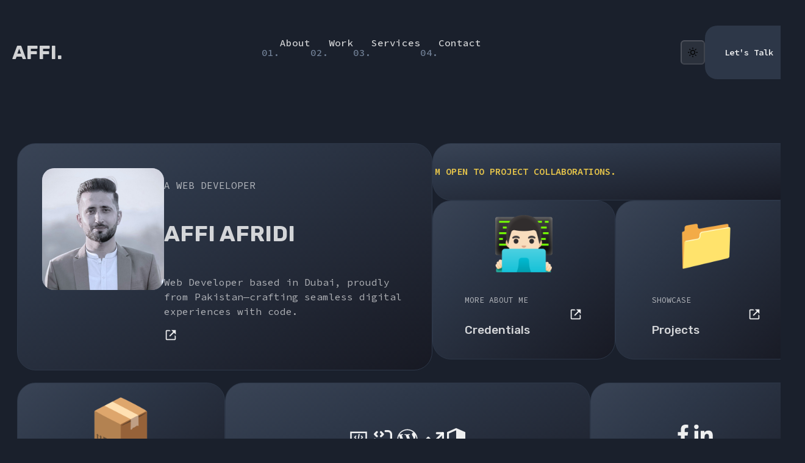

--- FILE ---
content_type: text/css
request_url: https://affiafridi.com/assets/index-89b44734.css
body_size: -238
content:
@import"https://fonts.googleapis.com/css2?family=Source+Code+Pro:ital,wght@0,300;0,400;0,500;0,600;0,700;0,800;1,400&display=swap";@import"https://fonts.googleapis.com/css2?family=Raleway:ital,wght@0,300;0,400;0,500;0,600;0,700;0,800;1,300;1,400;1,500;1,600;1,700;1,800&family=Rubik:ital,wght@0,300;0,400;0,500;0,600;0,700;0,800;0,900;1,400;1,500;1,600;1,700;1,800&display=swap";.scrolling-text{white-space:nowrap;animation:scrollText 1s linear infinite}@keyframes scrollText{0%{transform:translate(100%)}to{transform:translate(-100%)}}.top-loading-bar{position:fixed;top:0;left:0;opacity:0}.top-loading-bar.loading{opacity:1}.ServiceImageOne__inner{display:none}.ServiceImageBox:hover .ServiceImageOne__inner{display:block;transition:all 2s ease-in}.progress-container{width:100%;height:5px;background-color:#f0f0f0}.progress-bar{height:100%;background-color:#007bff;transition:width .2s linear}


--- FILE ---
content_type: image/svg+xml
request_url: https://affiafridi.com/assets/heart-803fda00.svg
body_size: 161
content:
<svg xmlns="http://www.w3.org/2000/svg" version="1.1" xmlns:xlink="http://www.w3.org/1999/xlink" width="512" height="512" x="0" y="0" viewBox="0 0 152 152" style="enable-background:new 0 0 512 512" xml:space="preserve" class=""><g><linearGradient id="a" x1="34.246" x2="117.686" y1="16.504" y2="99.944" gradientUnits="userSpaceOnUse"><stop offset="0" stop-color="#ef5350"></stop><stop offset="1" stop-color="#c62828"></stop></linearGradient><path fill="url(#a)" d="M128.1 88.9c-7.9 9.5-19.2 19.1-32.3 30.3-4.4 3.8-9.5 8.1-14.8 12.7-2.9 2.5-7.2 2.5-10 0-5.3-4.6-10.3-8.9-14.8-12.7C43.1 108 31.8 98.4 23.9 88.9 15.2 78.3 11 68.2 11 57.2c-.2-10.2 3.5-20.1 10.3-27.7 6.7-7.3 16.1-11.4 26-11.3 7.4 0 14.6 2.5 20.4 7.1 3.2 2.5 5.9 5.4 8.2 8.7 2.3-3.3 5.1-6.2 8.2-8.7 5.8-4.6 13-7.1 20.5-7 9.9-.1 19.3 4 26 11.3 6.8 7.6 10.5 17.5 10.3 27.7.1 10.9-4.1 21-12.8 31.6z" opacity="1" data-original="url(#a)" class=""></path></g></svg>


--- FILE ---
content_type: application/x-javascript
request_url: https://affiafridi.com/assets/index-3532599e.js
body_size: 163950
content:
function XC(e,t){for(var r=0;r<t.length;r++){const n=t[r];if(typeof n!="string"&&!Array.isArray(n)){for(const o in n)if(o!=="default"&&!(o in e)){const i=Object.getOwnPropertyDescriptor(n,o);i&&Object.defineProperty(e,o,i.get?i:{enumerable:!0,get:()=>n[o]})}}}return Object.freeze(Object.defineProperty(e,Symbol.toStringTag,{value:"Module"}))}(function(){const t=document.createElement("link").relList;if(t&&t.supports&&t.supports("modulepreload"))return;for(const o of document.querySelectorAll('link[rel="modulepreload"]'))n(o);new MutationObserver(o=>{for(const i of o)if(i.type==="childList")for(const a of i.addedNodes)a.tagName==="LINK"&&a.rel==="modulepreload"&&n(a)}).observe(document,{childList:!0,subtree:!0});function r(o){const i={};return o.integrity&&(i.integrity=o.integrity),o.referrerPolicy&&(i.referrerPolicy=o.referrerPolicy),o.crossOrigin==="use-credentials"?i.credentials="include":o.crossOrigin==="anonymous"?i.credentials="omit":i.credentials="same-origin",i}function n(o){if(o.ep)return;o.ep=!0;const i=r(o);fetch(o.href,i)}})();var Zs=typeof globalThis<"u"?globalThis:typeof window<"u"?window:typeof global<"u"?global:typeof self<"u"?self:{};function Yp(e){return e&&e.__esModule&&Object.prototype.hasOwnProperty.call(e,"default")?e.default:e}var l1={exports:{}},Qc={},c1={exports:{}},oe={};/**
 * @license React
 * react.production.min.js
 *
 * Copyright (c) Facebook, Inc. and its affiliates.
 *
 * This source code is licensed under the MIT license found in the
 * LICENSE file in the root directory of this source tree.
 */var Ps=Symbol.for("react.element"),QC=Symbol.for("react.portal"),ZC=Symbol.for("react.fragment"),JC=Symbol.for("react.strict_mode"),ek=Symbol.for("react.profiler"),tk=Symbol.for("react.provider"),rk=Symbol.for("react.context"),nk=Symbol.for("react.forward_ref"),ok=Symbol.for("react.suspense"),ik=Symbol.for("react.memo"),ak=Symbol.for("react.lazy"),g0=Symbol.iterator;function sk(e){return e===null||typeof e!="object"?null:(e=g0&&e[g0]||e["@@iterator"],typeof e=="function"?e:null)}var u1={isMounted:function(){return!1},enqueueForceUpdate:function(){},enqueueReplaceState:function(){},enqueueSetState:function(){}},d1=Object.assign,f1={};function Mi(e,t,r){this.props=e,this.context=t,this.refs=f1,this.updater=r||u1}Mi.prototype.isReactComponent={};Mi.prototype.setState=function(e,t){if(typeof e!="object"&&typeof e!="function"&&e!=null)throw Error("setState(...): takes an object of state variables to update or a function which returns an object of state variables.");this.updater.enqueueSetState(this,e,t,"setState")};Mi.prototype.forceUpdate=function(e){this.updater.enqueueForceUpdate(this,e,"forceUpdate")};function p1(){}p1.prototype=Mi.prototype;function qp(e,t,r){this.props=e,this.context=t,this.refs=f1,this.updater=r||u1}var Xp=qp.prototype=new p1;Xp.constructor=qp;d1(Xp,Mi.prototype);Xp.isPureReactComponent=!0;var v0=Array.isArray,h1=Object.prototype.hasOwnProperty,Qp={current:null},m1={key:!0,ref:!0,__self:!0,__source:!0};function g1(e,t,r){var n,o={},i=null,a=null;if(t!=null)for(n in t.ref!==void 0&&(a=t.ref),t.key!==void 0&&(i=""+t.key),t)h1.call(t,n)&&!m1.hasOwnProperty(n)&&(o[n]=t[n]);var s=arguments.length-2;if(s===1)o.children=r;else if(1<s){for(var l=Array(s),c=0;c<s;c++)l[c]=arguments[c+2];o.children=l}if(e&&e.defaultProps)for(n in s=e.defaultProps,s)o[n]===void 0&&(o[n]=s[n]);return{$$typeof:Ps,type:e,key:i,ref:a,props:o,_owner:Qp.current}}function lk(e,t){return{$$typeof:Ps,type:e.type,key:t,ref:e.ref,props:e.props,_owner:e._owner}}function Zp(e){return typeof e=="object"&&e!==null&&e.$$typeof===Ps}function ck(e){var t={"=":"=0",":":"=2"};return"$"+e.replace(/[=:]/g,function(r){return t[r]})}var y0=/\/+/g;function ad(e,t){return typeof e=="object"&&e!==null&&e.key!=null?ck(""+e.key):t.toString(36)}function jl(e,t,r,n,o){var i=typeof e;(i==="undefined"||i==="boolean")&&(e=null);var a=!1;if(e===null)a=!0;else switch(i){case"string":case"number":a=!0;break;case"object":switch(e.$$typeof){case Ps:case QC:a=!0}}if(a)return a=e,o=o(a),e=n===""?"."+ad(a,0):n,v0(o)?(r="",e!=null&&(r=e.replace(y0,"$&/")+"/"),jl(o,t,r,"",function(c){return c})):o!=null&&(Zp(o)&&(o=lk(o,r+(!o.key||a&&a.key===o.key?"":(""+o.key).replace(y0,"$&/")+"/")+e)),t.push(o)),1;if(a=0,n=n===""?".":n+":",v0(e))for(var s=0;s<e.length;s++){i=e[s];var l=n+ad(i,s);a+=jl(i,t,r,l,o)}else if(l=sk(e),typeof l=="function")for(e=l.call(e),s=0;!(i=e.next()).done;)i=i.value,l=n+ad(i,s++),a+=jl(i,t,r,l,o);else if(i==="object")throw t=String(e),Error("Objects are not valid as a React child (found: "+(t==="[object Object]"?"object with keys {"+Object.keys(e).join(", ")+"}":t)+"). If you meant to render a collection of children, use an array instead.");return a}function Js(e,t,r){if(e==null)return e;var n=[],o=0;return jl(e,n,"","",function(i){return t.call(r,i,o++)}),n}function uk(e){if(e._status===-1){var t=e._result;t=t(),t.then(function(r){(e._status===0||e._status===-1)&&(e._status=1,e._result=r)},function(r){(e._status===0||e._status===-1)&&(e._status=2,e._result=r)}),e._status===-1&&(e._status=0,e._result=t)}if(e._status===1)return e._result.default;throw e._result}var vt={current:null},Rl={transition:null},dk={ReactCurrentDispatcher:vt,ReactCurrentBatchConfig:Rl,ReactCurrentOwner:Qp};oe.Children={map:Js,forEach:function(e,t,r){Js(e,function(){t.apply(this,arguments)},r)},count:function(e){var t=0;return Js(e,function(){t++}),t},toArray:function(e){return Js(e,function(t){return t})||[]},only:function(e){if(!Zp(e))throw Error("React.Children.only expected to receive a single React element child.");return e}};oe.Component=Mi;oe.Fragment=ZC;oe.Profiler=ek;oe.PureComponent=qp;oe.StrictMode=JC;oe.Suspense=ok;oe.__SECRET_INTERNALS_DO_NOT_USE_OR_YOU_WILL_BE_FIRED=dk;oe.cloneElement=function(e,t,r){if(e==null)throw Error("React.cloneElement(...): The argument must be a React element, but you passed "+e+".");var n=d1({},e.props),o=e.key,i=e.ref,a=e._owner;if(t!=null){if(t.ref!==void 0&&(i=t.ref,a=Qp.current),t.key!==void 0&&(o=""+t.key),e.type&&e.type.defaultProps)var s=e.type.defaultProps;for(l in t)h1.call(t,l)&&!m1.hasOwnProperty(l)&&(n[l]=t[l]===void 0&&s!==void 0?s[l]:t[l])}var l=arguments.length-2;if(l===1)n.children=r;else if(1<l){s=Array(l);for(var c=0;c<l;c++)s[c]=arguments[c+2];n.children=s}return{$$typeof:Ps,type:e.type,key:o,ref:i,props:n,_owner:a}};oe.createContext=function(e){return e={$$typeof:rk,_currentValue:e,_currentValue2:e,_threadCount:0,Provider:null,Consumer:null,_defaultValue:null,_globalName:null},e.Provider={$$typeof:tk,_context:e},e.Consumer=e};oe.createElement=g1;oe.createFactory=function(e){var t=g1.bind(null,e);return t.type=e,t};oe.createRef=function(){return{current:null}};oe.forwardRef=function(e){return{$$typeof:nk,render:e}};oe.isValidElement=Zp;oe.lazy=function(e){return{$$typeof:ak,_payload:{_status:-1,_result:e},_init:uk}};oe.memo=function(e,t){return{$$typeof:ik,type:e,compare:t===void 0?null:t}};oe.startTransition=function(e){var t=Rl.transition;Rl.transition={};try{e()}finally{Rl.transition=t}};oe.unstable_act=function(){throw Error("act(...) is not supported in production builds of React.")};oe.useCallback=function(e,t){return vt.current.useCallback(e,t)};oe.useContext=function(e){return vt.current.useContext(e)};oe.useDebugValue=function(){};oe.useDeferredValue=function(e){return vt.current.useDeferredValue(e)};oe.useEffect=function(e,t){return vt.current.useEffect(e,t)};oe.useId=function(){return vt.current.useId()};oe.useImperativeHandle=function(e,t,r){return vt.current.useImperativeHandle(e,t,r)};oe.useInsertionEffect=function(e,t){return vt.current.useInsertionEffect(e,t)};oe.useLayoutEffect=function(e,t){return vt.current.useLayoutEffect(e,t)};oe.useMemo=function(e,t){return vt.current.useMemo(e,t)};oe.useReducer=function(e,t,r){return vt.current.useReducer(e,t,r)};oe.useRef=function(e){return vt.current.useRef(e)};oe.useState=function(e){return vt.current.useState(e)};oe.useSyncExternalStore=function(e,t,r){return vt.current.useSyncExternalStore(e,t,r)};oe.useTransition=function(){return vt.current.useTransition()};oe.version="18.2.0";c1.exports=oe;var b=c1.exports;const er=Yp(b),mf=XC({__proto__:null,default:er},[b]);/**
 * @license React
 * react-jsx-runtime.production.min.js
 *
 * Copyright (c) Facebook, Inc. and its affiliates.
 *
 * This source code is licensed under the MIT license found in the
 * LICENSE file in the root directory of this source tree.
 */var fk=b,pk=Symbol.for("react.element"),hk=Symbol.for("react.fragment"),mk=Object.prototype.hasOwnProperty,gk=fk.__SECRET_INTERNALS_DO_NOT_USE_OR_YOU_WILL_BE_FIRED.ReactCurrentOwner,vk={key:!0,ref:!0,__self:!0,__source:!0};function v1(e,t,r){var n,o={},i=null,a=null;r!==void 0&&(i=""+r),t.key!==void 0&&(i=""+t.key),t.ref!==void 0&&(a=t.ref);for(n in t)mk.call(t,n)&&!vk.hasOwnProperty(n)&&(o[n]=t[n]);if(e&&e.defaultProps)for(n in t=e.defaultProps,t)o[n]===void 0&&(o[n]=t[n]);return{$$typeof:pk,type:e,key:i,ref:a,props:o,_owner:gk.current}}Qc.Fragment=hk;Qc.jsx=v1;Qc.jsxs=v1;l1.exports=Qc;var u=l1.exports,gf={},y1={exports:{}},Bt={},x1={exports:{}},b1={};/**
 * @license React
 * scheduler.production.min.js
 *
 * Copyright (c) Facebook, Inc. and its affiliates.
 *
 * This source code is licensed under the MIT license found in the
 * LICENSE file in the root directory of this source tree.
 */(function(e){function t(L,W){var Y=L.length;L.push(W);e:for(;0<Y;){var H=Y-1>>>1,ae=L[H];if(0<o(ae,W))L[H]=W,L[Y]=ae,Y=H;else break e}}function r(L){return L.length===0?null:L[0]}function n(L){if(L.length===0)return null;var W=L[0],Y=L.pop();if(Y!==W){L[0]=Y;e:for(var H=0,ae=L.length,G=ae>>>1;H<G;){var ue=2*(H+1)-1,Le=L[ue],xe=ue+1,st=L[xe];if(0>o(Le,Y))xe<ae&&0>o(st,Le)?(L[H]=st,L[xe]=Y,H=xe):(L[H]=Le,L[ue]=Y,H=ue);else if(xe<ae&&0>o(st,Y))L[H]=st,L[xe]=Y,H=xe;else break e}}return W}function o(L,W){var Y=L.sortIndex-W.sortIndex;return Y!==0?Y:L.id-W.id}if(typeof performance=="object"&&typeof performance.now=="function"){var i=performance;e.unstable_now=function(){return i.now()}}else{var a=Date,s=a.now();e.unstable_now=function(){return a.now()-s}}var l=[],c=[],d=1,f=null,p=3,m=!1,v=!1,x=!1,w=typeof setTimeout=="function"?setTimeout:null,g=typeof clearTimeout=="function"?clearTimeout:null,h=typeof setImmediate<"u"?setImmediate:null;typeof navigator<"u"&&navigator.scheduling!==void 0&&navigator.scheduling.isInputPending!==void 0&&navigator.scheduling.isInputPending.bind(navigator.scheduling);function y(L){for(var W=r(c);W!==null;){if(W.callback===null)n(c);else if(W.startTime<=L)n(c),W.sortIndex=W.expirationTime,t(l,W);else break;W=r(c)}}function C(L){if(x=!1,y(L),!v)if(r(l)!==null)v=!0,ee(T);else{var W=r(c);W!==null&&I(C,W.startTime-L)}}function T(L,W){v=!1,x&&(x=!1,g(j),j=-1),m=!0;var Y=p;try{for(y(W),f=r(l);f!==null&&(!(f.expirationTime>W)||L&&!V());){var H=f.callback;if(typeof H=="function"){f.callback=null,p=f.priorityLevel;var ae=H(f.expirationTime<=W);W=e.unstable_now(),typeof ae=="function"?f.callback=ae:f===r(l)&&n(l),y(W)}else n(l);f=r(l)}if(f!==null)var G=!0;else{var ue=r(c);ue!==null&&I(C,ue.startTime-W),G=!1}return G}finally{f=null,p=Y,m=!1}}var E=!1,P=null,j=-1,$=5,A=-1;function V(){return!(e.unstable_now()-A<$)}function re(){if(P!==null){var L=e.unstable_now();A=L;var W=!0;try{W=P(!0,L)}finally{W?Q():(E=!1,P=null)}}else E=!1}var Q;if(typeof h=="function")Q=function(){h(re)};else if(typeof MessageChannel<"u"){var Z=new MessageChannel,J=Z.port2;Z.port1.onmessage=re,Q=function(){J.postMessage(null)}}else Q=function(){w(re,0)};function ee(L){P=L,E||(E=!0,Q())}function I(L,W){j=w(function(){L(e.unstable_now())},W)}e.unstable_IdlePriority=5,e.unstable_ImmediatePriority=1,e.unstable_LowPriority=4,e.unstable_NormalPriority=3,e.unstable_Profiling=null,e.unstable_UserBlockingPriority=2,e.unstable_cancelCallback=function(L){L.callback=null},e.unstable_continueExecution=function(){v||m||(v=!0,ee(T))},e.unstable_forceFrameRate=function(L){0>L||125<L?console.error("forceFrameRate takes a positive int between 0 and 125, forcing frame rates higher than 125 fps is not supported"):$=0<L?Math.floor(1e3/L):5},e.unstable_getCurrentPriorityLevel=function(){return p},e.unstable_getFirstCallbackNode=function(){return r(l)},e.unstable_next=function(L){switch(p){case 1:case 2:case 3:var W=3;break;default:W=p}var Y=p;p=W;try{return L()}finally{p=Y}},e.unstable_pauseExecution=function(){},e.unstable_requestPaint=function(){},e.unstable_runWithPriority=function(L,W){switch(L){case 1:case 2:case 3:case 4:case 5:break;default:L=3}var Y=p;p=L;try{return W()}finally{p=Y}},e.unstable_scheduleCallback=function(L,W,Y){var H=e.unstable_now();switch(typeof Y=="object"&&Y!==null?(Y=Y.delay,Y=typeof Y=="number"&&0<Y?H+Y:H):Y=H,L){case 1:var ae=-1;break;case 2:ae=250;break;case 5:ae=1073741823;break;case 4:ae=1e4;break;default:ae=5e3}return ae=Y+ae,L={id:d++,callback:W,priorityLevel:L,startTime:Y,expirationTime:ae,sortIndex:-1},Y>H?(L.sortIndex=Y,t(c,L),r(l)===null&&L===r(c)&&(x?(g(j),j=-1):x=!0,I(C,Y-H))):(L.sortIndex=ae,t(l,L),v||m||(v=!0,ee(T))),L},e.unstable_shouldYield=V,e.unstable_wrapCallback=function(L){var W=p;return function(){var Y=p;p=W;try{return L.apply(this,arguments)}finally{p=Y}}}})(b1);x1.exports=b1;var yk=x1.exports;/**
 * @license React
 * react-dom.production.min.js
 *
 * Copyright (c) Facebook, Inc. and its affiliates.
 *
 * This source code is licensed under the MIT license found in the
 * LICENSE file in the root directory of this source tree.
 */var S1=b,Ot=yk;function D(e){for(var t="https://reactjs.org/docs/error-decoder.html?invariant="+e,r=1;r<arguments.length;r++)t+="&args[]="+encodeURIComponent(arguments[r]);return"Minified React error #"+e+"; visit "+t+" for the full message or use the non-minified dev environment for full errors and additional helpful warnings."}var w1=new Set,Wa={};function jo(e,t){yi(e,t),yi(e+"Capture",t)}function yi(e,t){for(Wa[e]=t,e=0;e<t.length;e++)w1.add(t[e])}var en=!(typeof window>"u"||typeof window.document>"u"||typeof window.document.createElement>"u"),vf=Object.prototype.hasOwnProperty,xk=/^[:A-Z_a-z\u00C0-\u00D6\u00D8-\u00F6\u00F8-\u02FF\u0370-\u037D\u037F-\u1FFF\u200C-\u200D\u2070-\u218F\u2C00-\u2FEF\u3001-\uD7FF\uF900-\uFDCF\uFDF0-\uFFFD][:A-Z_a-z\u00C0-\u00D6\u00D8-\u00F6\u00F8-\u02FF\u0370-\u037D\u037F-\u1FFF\u200C-\u200D\u2070-\u218F\u2C00-\u2FEF\u3001-\uD7FF\uF900-\uFDCF\uFDF0-\uFFFD\-.0-9\u00B7\u0300-\u036F\u203F-\u2040]*$/,x0={},b0={};function bk(e){return vf.call(b0,e)?!0:vf.call(x0,e)?!1:xk.test(e)?b0[e]=!0:(x0[e]=!0,!1)}function Sk(e,t,r,n){if(r!==null&&r.type===0)return!1;switch(typeof t){case"function":case"symbol":return!0;case"boolean":return n?!1:r!==null?!r.acceptsBooleans:(e=e.toLowerCase().slice(0,5),e!=="data-"&&e!=="aria-");default:return!1}}function wk(e,t,r,n){if(t===null||typeof t>"u"||Sk(e,t,r,n))return!0;if(n)return!1;if(r!==null)switch(r.type){case 3:return!t;case 4:return t===!1;case 5:return isNaN(t);case 6:return isNaN(t)||1>t}return!1}function yt(e,t,r,n,o,i,a){this.acceptsBooleans=t===2||t===3||t===4,this.attributeName=n,this.attributeNamespace=o,this.mustUseProperty=r,this.propertyName=e,this.type=t,this.sanitizeURL=i,this.removeEmptyString=a}var it={};"children dangerouslySetInnerHTML defaultValue defaultChecked innerHTML suppressContentEditableWarning suppressHydrationWarning style".split(" ").forEach(function(e){it[e]=new yt(e,0,!1,e,null,!1,!1)});[["acceptCharset","accept-charset"],["className","class"],["htmlFor","for"],["httpEquiv","http-equiv"]].forEach(function(e){var t=e[0];it[t]=new yt(t,1,!1,e[1],null,!1,!1)});["contentEditable","draggable","spellCheck","value"].forEach(function(e){it[e]=new yt(e,2,!1,e.toLowerCase(),null,!1,!1)});["autoReverse","externalResourcesRequired","focusable","preserveAlpha"].forEach(function(e){it[e]=new yt(e,2,!1,e,null,!1,!1)});"allowFullScreen async autoFocus autoPlay controls default defer disabled disablePictureInPicture disableRemotePlayback formNoValidate hidden loop noModule noValidate open playsInline readOnly required reversed scoped seamless itemScope".split(" ").forEach(function(e){it[e]=new yt(e,3,!1,e.toLowerCase(),null,!1,!1)});["checked","multiple","muted","selected"].forEach(function(e){it[e]=new yt(e,3,!0,e,null,!1,!1)});["capture","download"].forEach(function(e){it[e]=new yt(e,4,!1,e,null,!1,!1)});["cols","rows","size","span"].forEach(function(e){it[e]=new yt(e,6,!1,e,null,!1,!1)});["rowSpan","start"].forEach(function(e){it[e]=new yt(e,5,!1,e.toLowerCase(),null,!1,!1)});var Jp=/[\-:]([a-z])/g;function eh(e){return e[1].toUpperCase()}"accent-height alignment-baseline arabic-form baseline-shift cap-height clip-path clip-rule color-interpolation color-interpolation-filters color-profile color-rendering dominant-baseline enable-background fill-opacity fill-rule flood-color flood-opacity font-family font-size font-size-adjust font-stretch font-style font-variant font-weight glyph-name glyph-orientation-horizontal glyph-orientation-vertical horiz-adv-x horiz-origin-x image-rendering letter-spacing lighting-color marker-end marker-mid marker-start overline-position overline-thickness paint-order panose-1 pointer-events rendering-intent shape-rendering stop-color stop-opacity strikethrough-position strikethrough-thickness stroke-dasharray stroke-dashoffset stroke-linecap stroke-linejoin stroke-miterlimit stroke-opacity stroke-width text-anchor text-decoration text-rendering underline-position underline-thickness unicode-bidi unicode-range units-per-em v-alphabetic v-hanging v-ideographic v-mathematical vector-effect vert-adv-y vert-origin-x vert-origin-y word-spacing writing-mode xmlns:xlink x-height".split(" ").forEach(function(e){var t=e.replace(Jp,eh);it[t]=new yt(t,1,!1,e,null,!1,!1)});"xlink:actuate xlink:arcrole xlink:role xlink:show xlink:title xlink:type".split(" ").forEach(function(e){var t=e.replace(Jp,eh);it[t]=new yt(t,1,!1,e,"http://www.w3.org/1999/xlink",!1,!1)});["xml:base","xml:lang","xml:space"].forEach(function(e){var t=e.replace(Jp,eh);it[t]=new yt(t,1,!1,e,"http://www.w3.org/XML/1998/namespace",!1,!1)});["tabIndex","crossOrigin"].forEach(function(e){it[e]=new yt(e,1,!1,e.toLowerCase(),null,!1,!1)});it.xlinkHref=new yt("xlinkHref",1,!1,"xlink:href","http://www.w3.org/1999/xlink",!0,!1);["src","href","action","formAction"].forEach(function(e){it[e]=new yt(e,1,!1,e.toLowerCase(),null,!0,!0)});function th(e,t,r,n){var o=it.hasOwnProperty(t)?it[t]:null;(o!==null?o.type!==0:n||!(2<t.length)||t[0]!=="o"&&t[0]!=="O"||t[1]!=="n"&&t[1]!=="N")&&(wk(t,r,o,n)&&(r=null),n||o===null?bk(t)&&(r===null?e.removeAttribute(t):e.setAttribute(t,""+r)):o.mustUseProperty?e[o.propertyName]=r===null?o.type===3?!1:"":r:(t=o.attributeName,n=o.attributeNamespace,r===null?e.removeAttribute(t):(o=o.type,r=o===3||o===4&&r===!0?"":""+r,n?e.setAttributeNS(n,t,r):e.setAttribute(t,r))))}var cn=S1.__SECRET_INTERNALS_DO_NOT_USE_OR_YOU_WILL_BE_FIRED,el=Symbol.for("react.element"),Vo=Symbol.for("react.portal"),Wo=Symbol.for("react.fragment"),rh=Symbol.for("react.strict_mode"),yf=Symbol.for("react.profiler"),C1=Symbol.for("react.provider"),k1=Symbol.for("react.context"),nh=Symbol.for("react.forward_ref"),xf=Symbol.for("react.suspense"),bf=Symbol.for("react.suspense_list"),oh=Symbol.for("react.memo"),vn=Symbol.for("react.lazy"),_1=Symbol.for("react.offscreen"),S0=Symbol.iterator;function Gi(e){return e===null||typeof e!="object"?null:(e=S0&&e[S0]||e["@@iterator"],typeof e=="function"?e:null)}var Ie=Object.assign,sd;function sa(e){if(sd===void 0)try{throw Error()}catch(r){var t=r.stack.trim().match(/\n( *(at )?)/);sd=t&&t[1]||""}return`
`+sd+e}var ld=!1;function cd(e,t){if(!e||ld)return"";ld=!0;var r=Error.prepareStackTrace;Error.prepareStackTrace=void 0;try{if(t)if(t=function(){throw Error()},Object.defineProperty(t.prototype,"props",{set:function(){throw Error()}}),typeof Reflect=="object"&&Reflect.construct){try{Reflect.construct(t,[])}catch(c){var n=c}Reflect.construct(e,[],t)}else{try{t.call()}catch(c){n=c}e.call(t.prototype)}else{try{throw Error()}catch(c){n=c}e()}}catch(c){if(c&&n&&typeof c.stack=="string"){for(var o=c.stack.split(`
`),i=n.stack.split(`
`),a=o.length-1,s=i.length-1;1<=a&&0<=s&&o[a]!==i[s];)s--;for(;1<=a&&0<=s;a--,s--)if(o[a]!==i[s]){if(a!==1||s!==1)do if(a--,s--,0>s||o[a]!==i[s]){var l=`
`+o[a].replace(" at new "," at ");return e.displayName&&l.includes("<anonymous>")&&(l=l.replace("<anonymous>",e.displayName)),l}while(1<=a&&0<=s);break}}}finally{ld=!1,Error.prepareStackTrace=r}return(e=e?e.displayName||e.name:"")?sa(e):""}function Ck(e){switch(e.tag){case 5:return sa(e.type);case 16:return sa("Lazy");case 13:return sa("Suspense");case 19:return sa("SuspenseList");case 0:case 2:case 15:return e=cd(e.type,!1),e;case 11:return e=cd(e.type.render,!1),e;case 1:return e=cd(e.type,!0),e;default:return""}}function Sf(e){if(e==null)return null;if(typeof e=="function")return e.displayName||e.name||null;if(typeof e=="string")return e;switch(e){case Wo:return"Fragment";case Vo:return"Portal";case yf:return"Profiler";case rh:return"StrictMode";case xf:return"Suspense";case bf:return"SuspenseList"}if(typeof e=="object")switch(e.$$typeof){case k1:return(e.displayName||"Context")+".Consumer";case C1:return(e._context.displayName||"Context")+".Provider";case nh:var t=e.render;return e=e.displayName,e||(e=t.displayName||t.name||"",e=e!==""?"ForwardRef("+e+")":"ForwardRef"),e;case oh:return t=e.displayName||null,t!==null?t:Sf(e.type)||"Memo";case vn:t=e._payload,e=e._init;try{return Sf(e(t))}catch{}}return null}function kk(e){var t=e.type;switch(e.tag){case 24:return"Cache";case 9:return(t.displayName||"Context")+".Consumer";case 10:return(t._context.displayName||"Context")+".Provider";case 18:return"DehydratedFragment";case 11:return e=t.render,e=e.displayName||e.name||"",t.displayName||(e!==""?"ForwardRef("+e+")":"ForwardRef");case 7:return"Fragment";case 5:return t;case 4:return"Portal";case 3:return"Root";case 6:return"Text";case 16:return Sf(t);case 8:return t===rh?"StrictMode":"Mode";case 22:return"Offscreen";case 12:return"Profiler";case 21:return"Scope";case 13:return"Suspense";case 19:return"SuspenseList";case 25:return"TracingMarker";case 1:case 0:case 17:case 2:case 14:case 15:if(typeof t=="function")return t.displayName||t.name||null;if(typeof t=="string")return t}return null}function Nn(e){switch(typeof e){case"boolean":case"number":case"string":case"undefined":return e;case"object":return e;default:return""}}function P1(e){var t=e.type;return(e=e.nodeName)&&e.toLowerCase()==="input"&&(t==="checkbox"||t==="radio")}function _k(e){var t=P1(e)?"checked":"value",r=Object.getOwnPropertyDescriptor(e.constructor.prototype,t),n=""+e[t];if(!e.hasOwnProperty(t)&&typeof r<"u"&&typeof r.get=="function"&&typeof r.set=="function"){var o=r.get,i=r.set;return Object.defineProperty(e,t,{configurable:!0,get:function(){return o.call(this)},set:function(a){n=""+a,i.call(this,a)}}),Object.defineProperty(e,t,{enumerable:r.enumerable}),{getValue:function(){return n},setValue:function(a){n=""+a},stopTracking:function(){e._valueTracker=null,delete e[t]}}}}function tl(e){e._valueTracker||(e._valueTracker=_k(e))}function T1(e){if(!e)return!1;var t=e._valueTracker;if(!t)return!0;var r=t.getValue(),n="";return e&&(n=P1(e)?e.checked?"true":"false":e.value),e=n,e!==r?(t.setValue(e),!0):!1}function nc(e){if(e=e||(typeof document<"u"?document:void 0),typeof e>"u")return null;try{return e.activeElement||e.body}catch{return e.body}}function wf(e,t){var r=t.checked;return Ie({},t,{defaultChecked:void 0,defaultValue:void 0,value:void 0,checked:r??e._wrapperState.initialChecked})}function w0(e,t){var r=t.defaultValue==null?"":t.defaultValue,n=t.checked!=null?t.checked:t.defaultChecked;r=Nn(t.value!=null?t.value:r),e._wrapperState={initialChecked:n,initialValue:r,controlled:t.type==="checkbox"||t.type==="radio"?t.checked!=null:t.value!=null}}function E1(e,t){t=t.checked,t!=null&&th(e,"checked",t,!1)}function Cf(e,t){E1(e,t);var r=Nn(t.value),n=t.type;if(r!=null)n==="number"?(r===0&&e.value===""||e.value!=r)&&(e.value=""+r):e.value!==""+r&&(e.value=""+r);else if(n==="submit"||n==="reset"){e.removeAttribute("value");return}t.hasOwnProperty("value")?kf(e,t.type,r):t.hasOwnProperty("defaultValue")&&kf(e,t.type,Nn(t.defaultValue)),t.checked==null&&t.defaultChecked!=null&&(e.defaultChecked=!!t.defaultChecked)}function C0(e,t,r){if(t.hasOwnProperty("value")||t.hasOwnProperty("defaultValue")){var n=t.type;if(!(n!=="submit"&&n!=="reset"||t.value!==void 0&&t.value!==null))return;t=""+e._wrapperState.initialValue,r||t===e.value||(e.value=t),e.defaultValue=t}r=e.name,r!==""&&(e.name=""),e.defaultChecked=!!e._wrapperState.initialChecked,r!==""&&(e.name=r)}function kf(e,t,r){(t!=="number"||nc(e.ownerDocument)!==e)&&(r==null?e.defaultValue=""+e._wrapperState.initialValue:e.defaultValue!==""+r&&(e.defaultValue=""+r))}var la=Array.isArray;function ai(e,t,r,n){if(e=e.options,t){t={};for(var o=0;o<r.length;o++)t["$"+r[o]]=!0;for(r=0;r<e.length;r++)o=t.hasOwnProperty("$"+e[r].value),e[r].selected!==o&&(e[r].selected=o),o&&n&&(e[r].defaultSelected=!0)}else{for(r=""+Nn(r),t=null,o=0;o<e.length;o++){if(e[o].value===r){e[o].selected=!0,n&&(e[o].defaultSelected=!0);return}t!==null||e[o].disabled||(t=e[o])}t!==null&&(t.selected=!0)}}function _f(e,t){if(t.dangerouslySetInnerHTML!=null)throw Error(D(91));return Ie({},t,{value:void 0,defaultValue:void 0,children:""+e._wrapperState.initialValue})}function k0(e,t){var r=t.value;if(r==null){if(r=t.children,t=t.defaultValue,r!=null){if(t!=null)throw Error(D(92));if(la(r)){if(1<r.length)throw Error(D(93));r=r[0]}t=r}t==null&&(t=""),r=t}e._wrapperState={initialValue:Nn(r)}}function j1(e,t){var r=Nn(t.value),n=Nn(t.defaultValue);r!=null&&(r=""+r,r!==e.value&&(e.value=r),t.defaultValue==null&&e.defaultValue!==r&&(e.defaultValue=r)),n!=null&&(e.defaultValue=""+n)}function _0(e){var t=e.textContent;t===e._wrapperState.initialValue&&t!==""&&t!==null&&(e.value=t)}function R1(e){switch(e){case"svg":return"http://www.w3.org/2000/svg";case"math":return"http://www.w3.org/1998/Math/MathML";default:return"http://www.w3.org/1999/xhtml"}}function Pf(e,t){return e==null||e==="http://www.w3.org/1999/xhtml"?R1(t):e==="http://www.w3.org/2000/svg"&&t==="foreignObject"?"http://www.w3.org/1999/xhtml":e}var rl,A1=function(e){return typeof MSApp<"u"&&MSApp.execUnsafeLocalFunction?function(t,r,n,o){MSApp.execUnsafeLocalFunction(function(){return e(t,r,n,o)})}:e}(function(e,t){if(e.namespaceURI!=="http://www.w3.org/2000/svg"||"innerHTML"in e)e.innerHTML=t;else{for(rl=rl||document.createElement("div"),rl.innerHTML="<svg>"+t.valueOf().toString()+"</svg>",t=rl.firstChild;e.firstChild;)e.removeChild(e.firstChild);for(;t.firstChild;)e.appendChild(t.firstChild)}});function Ua(e,t){if(t){var r=e.firstChild;if(r&&r===e.lastChild&&r.nodeType===3){r.nodeValue=t;return}}e.textContent=t}var ba={animationIterationCount:!0,aspectRatio:!0,borderImageOutset:!0,borderImageSlice:!0,borderImageWidth:!0,boxFlex:!0,boxFlexGroup:!0,boxOrdinalGroup:!0,columnCount:!0,columns:!0,flex:!0,flexGrow:!0,flexPositive:!0,flexShrink:!0,flexNegative:!0,flexOrder:!0,gridArea:!0,gridRow:!0,gridRowEnd:!0,gridRowSpan:!0,gridRowStart:!0,gridColumn:!0,gridColumnEnd:!0,gridColumnSpan:!0,gridColumnStart:!0,fontWeight:!0,lineClamp:!0,lineHeight:!0,opacity:!0,order:!0,orphans:!0,tabSize:!0,widows:!0,zIndex:!0,zoom:!0,fillOpacity:!0,floodOpacity:!0,stopOpacity:!0,strokeDasharray:!0,strokeDashoffset:!0,strokeMiterlimit:!0,strokeOpacity:!0,strokeWidth:!0},Pk=["Webkit","ms","Moz","O"];Object.keys(ba).forEach(function(e){Pk.forEach(function(t){t=t+e.charAt(0).toUpperCase()+e.substring(1),ba[t]=ba[e]})});function z1(e,t,r){return t==null||typeof t=="boolean"||t===""?"":r||typeof t!="number"||t===0||ba.hasOwnProperty(e)&&ba[e]?(""+t).trim():t+"px"}function $1(e,t){e=e.style;for(var r in t)if(t.hasOwnProperty(r)){var n=r.indexOf("--")===0,o=z1(r,t[r],n);r==="float"&&(r="cssFloat"),n?e.setProperty(r,o):e[r]=o}}var Tk=Ie({menuitem:!0},{area:!0,base:!0,br:!0,col:!0,embed:!0,hr:!0,img:!0,input:!0,keygen:!0,link:!0,meta:!0,param:!0,source:!0,track:!0,wbr:!0});function Tf(e,t){if(t){if(Tk[e]&&(t.children!=null||t.dangerouslySetInnerHTML!=null))throw Error(D(137,e));if(t.dangerouslySetInnerHTML!=null){if(t.children!=null)throw Error(D(60));if(typeof t.dangerouslySetInnerHTML!="object"||!("__html"in t.dangerouslySetInnerHTML))throw Error(D(61))}if(t.style!=null&&typeof t.style!="object")throw Error(D(62))}}function Ef(e,t){if(e.indexOf("-")===-1)return typeof t.is=="string";switch(e){case"annotation-xml":case"color-profile":case"font-face":case"font-face-src":case"font-face-uri":case"font-face-format":case"font-face-name":case"missing-glyph":return!1;default:return!0}}var jf=null;function ih(e){return e=e.target||e.srcElement||window,e.correspondingUseElement&&(e=e.correspondingUseElement),e.nodeType===3?e.parentNode:e}var Rf=null,si=null,li=null;function P0(e){if(e=js(e)){if(typeof Rf!="function")throw Error(D(280));var t=e.stateNode;t&&(t=ru(t),Rf(e.stateNode,e.type,t))}}function D1(e){si?li?li.push(e):li=[e]:si=e}function M1(){if(si){var e=si,t=li;if(li=si=null,P0(e),t)for(e=0;e<t.length;e++)P0(t[e])}}function I1(e,t){return e(t)}function L1(){}var ud=!1;function O1(e,t,r){if(ud)return e(t,r);ud=!0;try{return I1(e,t,r)}finally{ud=!1,(si!==null||li!==null)&&(L1(),M1())}}function Ha(e,t){var r=e.stateNode;if(r===null)return null;var n=ru(r);if(n===null)return null;r=n[t];e:switch(t){case"onClick":case"onClickCapture":case"onDoubleClick":case"onDoubleClickCapture":case"onMouseDown":case"onMouseDownCapture":case"onMouseMove":case"onMouseMoveCapture":case"onMouseUp":case"onMouseUpCapture":case"onMouseEnter":(n=!n.disabled)||(e=e.type,n=!(e==="button"||e==="input"||e==="select"||e==="textarea")),e=!n;break e;default:e=!1}if(e)return null;if(r&&typeof r!="function")throw Error(D(231,t,typeof r));return r}var Af=!1;if(en)try{var Ki={};Object.defineProperty(Ki,"passive",{get:function(){Af=!0}}),window.addEventListener("test",Ki,Ki),window.removeEventListener("test",Ki,Ki)}catch{Af=!1}function Ek(e,t,r,n,o,i,a,s,l){var c=Array.prototype.slice.call(arguments,3);try{t.apply(r,c)}catch(d){this.onError(d)}}var Sa=!1,oc=null,ic=!1,zf=null,jk={onError:function(e){Sa=!0,oc=e}};function Rk(e,t,r,n,o,i,a,s,l){Sa=!1,oc=null,Ek.apply(jk,arguments)}function Ak(e,t,r,n,o,i,a,s,l){if(Rk.apply(this,arguments),Sa){if(Sa){var c=oc;Sa=!1,oc=null}else throw Error(D(198));ic||(ic=!0,zf=c)}}function Ro(e){var t=e,r=e;if(e.alternate)for(;t.return;)t=t.return;else{e=t;do t=e,t.flags&4098&&(r=t.return),e=t.return;while(e)}return t.tag===3?r:null}function F1(e){if(e.tag===13){var t=e.memoizedState;if(t===null&&(e=e.alternate,e!==null&&(t=e.memoizedState)),t!==null)return t.dehydrated}return null}function T0(e){if(Ro(e)!==e)throw Error(D(188))}function zk(e){var t=e.alternate;if(!t){if(t=Ro(e),t===null)throw Error(D(188));return t!==e?null:e}for(var r=e,n=t;;){var o=r.return;if(o===null)break;var i=o.alternate;if(i===null){if(n=o.return,n!==null){r=n;continue}break}if(o.child===i.child){for(i=o.child;i;){if(i===r)return T0(o),e;if(i===n)return T0(o),t;i=i.sibling}throw Error(D(188))}if(r.return!==n.return)r=o,n=i;else{for(var a=!1,s=o.child;s;){if(s===r){a=!0,r=o,n=i;break}if(s===n){a=!0,n=o,r=i;break}s=s.sibling}if(!a){for(s=i.child;s;){if(s===r){a=!0,r=i,n=o;break}if(s===n){a=!0,n=i,r=o;break}s=s.sibling}if(!a)throw Error(D(189))}}if(r.alternate!==n)throw Error(D(190))}if(r.tag!==3)throw Error(D(188));return r.stateNode.current===r?e:t}function N1(e){return e=zk(e),e!==null?B1(e):null}function B1(e){if(e.tag===5||e.tag===6)return e;for(e=e.child;e!==null;){var t=B1(e);if(t!==null)return t;e=e.sibling}return null}var V1=Ot.unstable_scheduleCallback,E0=Ot.unstable_cancelCallback,$k=Ot.unstable_shouldYield,Dk=Ot.unstable_requestPaint,Ne=Ot.unstable_now,Mk=Ot.unstable_getCurrentPriorityLevel,ah=Ot.unstable_ImmediatePriority,W1=Ot.unstable_UserBlockingPriority,ac=Ot.unstable_NormalPriority,Ik=Ot.unstable_LowPriority,U1=Ot.unstable_IdlePriority,Zc=null,Ar=null;function Lk(e){if(Ar&&typeof Ar.onCommitFiberRoot=="function")try{Ar.onCommitFiberRoot(Zc,e,void 0,(e.current.flags&128)===128)}catch{}}var mr=Math.clz32?Math.clz32:Nk,Ok=Math.log,Fk=Math.LN2;function Nk(e){return e>>>=0,e===0?32:31-(Ok(e)/Fk|0)|0}var nl=64,ol=4194304;function ca(e){switch(e&-e){case 1:return 1;case 2:return 2;case 4:return 4;case 8:return 8;case 16:return 16;case 32:return 32;case 64:case 128:case 256:case 512:case 1024:case 2048:case 4096:case 8192:case 16384:case 32768:case 65536:case 131072:case 262144:case 524288:case 1048576:case 2097152:return e&4194240;case 4194304:case 8388608:case 16777216:case 33554432:case 67108864:return e&130023424;case 134217728:return 134217728;case 268435456:return 268435456;case 536870912:return 536870912;case 1073741824:return 1073741824;default:return e}}function sc(e,t){var r=e.pendingLanes;if(r===0)return 0;var n=0,o=e.suspendedLanes,i=e.pingedLanes,a=r&268435455;if(a!==0){var s=a&~o;s!==0?n=ca(s):(i&=a,i!==0&&(n=ca(i)))}else a=r&~o,a!==0?n=ca(a):i!==0&&(n=ca(i));if(n===0)return 0;if(t!==0&&t!==n&&!(t&o)&&(o=n&-n,i=t&-t,o>=i||o===16&&(i&4194240)!==0))return t;if(n&4&&(n|=r&16),t=e.entangledLanes,t!==0)for(e=e.entanglements,t&=n;0<t;)r=31-mr(t),o=1<<r,n|=e[r],t&=~o;return n}function Bk(e,t){switch(e){case 1:case 2:case 4:return t+250;case 8:case 16:case 32:case 64:case 128:case 256:case 512:case 1024:case 2048:case 4096:case 8192:case 16384:case 32768:case 65536:case 131072:case 262144:case 524288:case 1048576:case 2097152:return t+5e3;case 4194304:case 8388608:case 16777216:case 33554432:case 67108864:return-1;case 134217728:case 268435456:case 536870912:case 1073741824:return-1;default:return-1}}function Vk(e,t){for(var r=e.suspendedLanes,n=e.pingedLanes,o=e.expirationTimes,i=e.pendingLanes;0<i;){var a=31-mr(i),s=1<<a,l=o[a];l===-1?(!(s&r)||s&n)&&(o[a]=Bk(s,t)):l<=t&&(e.expiredLanes|=s),i&=~s}}function $f(e){return e=e.pendingLanes&-1073741825,e!==0?e:e&1073741824?1073741824:0}function H1(){var e=nl;return nl<<=1,!(nl&4194240)&&(nl=64),e}function dd(e){for(var t=[],r=0;31>r;r++)t.push(e);return t}function Ts(e,t,r){e.pendingLanes|=t,t!==536870912&&(e.suspendedLanes=0,e.pingedLanes=0),e=e.eventTimes,t=31-mr(t),e[t]=r}function Wk(e,t){var r=e.pendingLanes&~t;e.pendingLanes=t,e.suspendedLanes=0,e.pingedLanes=0,e.expiredLanes&=t,e.mutableReadLanes&=t,e.entangledLanes&=t,t=e.entanglements;var n=e.eventTimes;for(e=e.expirationTimes;0<r;){var o=31-mr(r),i=1<<o;t[o]=0,n[o]=-1,e[o]=-1,r&=~i}}function sh(e,t){var r=e.entangledLanes|=t;for(e=e.entanglements;r;){var n=31-mr(r),o=1<<n;o&t|e[n]&t&&(e[n]|=t),r&=~o}}var ve=0;function G1(e){return e&=-e,1<e?4<e?e&268435455?16:536870912:4:1}var K1,lh,Y1,q1,X1,Df=!1,il=[],Tn=null,En=null,jn=null,Ga=new Map,Ka=new Map,bn=[],Uk="mousedown mouseup touchcancel touchend touchstart auxclick dblclick pointercancel pointerdown pointerup dragend dragstart drop compositionend compositionstart keydown keypress keyup input textInput copy cut paste click change contextmenu reset submit".split(" ");function j0(e,t){switch(e){case"focusin":case"focusout":Tn=null;break;case"dragenter":case"dragleave":En=null;break;case"mouseover":case"mouseout":jn=null;break;case"pointerover":case"pointerout":Ga.delete(t.pointerId);break;case"gotpointercapture":case"lostpointercapture":Ka.delete(t.pointerId)}}function Yi(e,t,r,n,o,i){return e===null||e.nativeEvent!==i?(e={blockedOn:t,domEventName:r,eventSystemFlags:n,nativeEvent:i,targetContainers:[o]},t!==null&&(t=js(t),t!==null&&lh(t)),e):(e.eventSystemFlags|=n,t=e.targetContainers,o!==null&&t.indexOf(o)===-1&&t.push(o),e)}function Hk(e,t,r,n,o){switch(t){case"focusin":return Tn=Yi(Tn,e,t,r,n,o),!0;case"dragenter":return En=Yi(En,e,t,r,n,o),!0;case"mouseover":return jn=Yi(jn,e,t,r,n,o),!0;case"pointerover":var i=o.pointerId;return Ga.set(i,Yi(Ga.get(i)||null,e,t,r,n,o)),!0;case"gotpointercapture":return i=o.pointerId,Ka.set(i,Yi(Ka.get(i)||null,e,t,r,n,o)),!0}return!1}function Q1(e){var t=uo(e.target);if(t!==null){var r=Ro(t);if(r!==null){if(t=r.tag,t===13){if(t=F1(r),t!==null){e.blockedOn=t,X1(e.priority,function(){Y1(r)});return}}else if(t===3&&r.stateNode.current.memoizedState.isDehydrated){e.blockedOn=r.tag===3?r.stateNode.containerInfo:null;return}}}e.blockedOn=null}function Al(e){if(e.blockedOn!==null)return!1;for(var t=e.targetContainers;0<t.length;){var r=Mf(e.domEventName,e.eventSystemFlags,t[0],e.nativeEvent);if(r===null){r=e.nativeEvent;var n=new r.constructor(r.type,r);jf=n,r.target.dispatchEvent(n),jf=null}else return t=js(r),t!==null&&lh(t),e.blockedOn=r,!1;t.shift()}return!0}function R0(e,t,r){Al(e)&&r.delete(t)}function Gk(){Df=!1,Tn!==null&&Al(Tn)&&(Tn=null),En!==null&&Al(En)&&(En=null),jn!==null&&Al(jn)&&(jn=null),Ga.forEach(R0),Ka.forEach(R0)}function qi(e,t){e.blockedOn===t&&(e.blockedOn=null,Df||(Df=!0,Ot.unstable_scheduleCallback(Ot.unstable_NormalPriority,Gk)))}function Ya(e){function t(o){return qi(o,e)}if(0<il.length){qi(il[0],e);for(var r=1;r<il.length;r++){var n=il[r];n.blockedOn===e&&(n.blockedOn=null)}}for(Tn!==null&&qi(Tn,e),En!==null&&qi(En,e),jn!==null&&qi(jn,e),Ga.forEach(t),Ka.forEach(t),r=0;r<bn.length;r++)n=bn[r],n.blockedOn===e&&(n.blockedOn=null);for(;0<bn.length&&(r=bn[0],r.blockedOn===null);)Q1(r),r.blockedOn===null&&bn.shift()}var ci=cn.ReactCurrentBatchConfig,lc=!0;function Kk(e,t,r,n){var o=ve,i=ci.transition;ci.transition=null;try{ve=1,ch(e,t,r,n)}finally{ve=o,ci.transition=i}}function Yk(e,t,r,n){var o=ve,i=ci.transition;ci.transition=null;try{ve=4,ch(e,t,r,n)}finally{ve=o,ci.transition=i}}function ch(e,t,r,n){if(lc){var o=Mf(e,t,r,n);if(o===null)Sd(e,t,n,cc,r),j0(e,n);else if(Hk(o,e,t,r,n))n.stopPropagation();else if(j0(e,n),t&4&&-1<Uk.indexOf(e)){for(;o!==null;){var i=js(o);if(i!==null&&K1(i),i=Mf(e,t,r,n),i===null&&Sd(e,t,n,cc,r),i===o)break;o=i}o!==null&&n.stopPropagation()}else Sd(e,t,n,null,r)}}var cc=null;function Mf(e,t,r,n){if(cc=null,e=ih(n),e=uo(e),e!==null)if(t=Ro(e),t===null)e=null;else if(r=t.tag,r===13){if(e=F1(t),e!==null)return e;e=null}else if(r===3){if(t.stateNode.current.memoizedState.isDehydrated)return t.tag===3?t.stateNode.containerInfo:null;e=null}else t!==e&&(e=null);return cc=e,null}function Z1(e){switch(e){case"cancel":case"click":case"close":case"contextmenu":case"copy":case"cut":case"auxclick":case"dblclick":case"dragend":case"dragstart":case"drop":case"focusin":case"focusout":case"input":case"invalid":case"keydown":case"keypress":case"keyup":case"mousedown":case"mouseup":case"paste":case"pause":case"play":case"pointercancel":case"pointerdown":case"pointerup":case"ratechange":case"reset":case"resize":case"seeked":case"submit":case"touchcancel":case"touchend":case"touchstart":case"volumechange":case"change":case"selectionchange":case"textInput":case"compositionstart":case"compositionend":case"compositionupdate":case"beforeblur":case"afterblur":case"beforeinput":case"blur":case"fullscreenchange":case"focus":case"hashchange":case"popstate":case"select":case"selectstart":return 1;case"drag":case"dragenter":case"dragexit":case"dragleave":case"dragover":case"mousemove":case"mouseout":case"mouseover":case"pointermove":case"pointerout":case"pointerover":case"scroll":case"toggle":case"touchmove":case"wheel":case"mouseenter":case"mouseleave":case"pointerenter":case"pointerleave":return 4;case"message":switch(Mk()){case ah:return 1;case W1:return 4;case ac:case Ik:return 16;case U1:return 536870912;default:return 16}default:return 16}}var Cn=null,uh=null,zl=null;function J1(){if(zl)return zl;var e,t=uh,r=t.length,n,o="value"in Cn?Cn.value:Cn.textContent,i=o.length;for(e=0;e<r&&t[e]===o[e];e++);var a=r-e;for(n=1;n<=a&&t[r-n]===o[i-n];n++);return zl=o.slice(e,1<n?1-n:void 0)}function $l(e){var t=e.keyCode;return"charCode"in e?(e=e.charCode,e===0&&t===13&&(e=13)):e=t,e===10&&(e=13),32<=e||e===13?e:0}function al(){return!0}function A0(){return!1}function Vt(e){function t(r,n,o,i,a){this._reactName=r,this._targetInst=o,this.type=n,this.nativeEvent=i,this.target=a,this.currentTarget=null;for(var s in e)e.hasOwnProperty(s)&&(r=e[s],this[s]=r?r(i):i[s]);return this.isDefaultPrevented=(i.defaultPrevented!=null?i.defaultPrevented:i.returnValue===!1)?al:A0,this.isPropagationStopped=A0,this}return Ie(t.prototype,{preventDefault:function(){this.defaultPrevented=!0;var r=this.nativeEvent;r&&(r.preventDefault?r.preventDefault():typeof r.returnValue!="unknown"&&(r.returnValue=!1),this.isDefaultPrevented=al)},stopPropagation:function(){var r=this.nativeEvent;r&&(r.stopPropagation?r.stopPropagation():typeof r.cancelBubble!="unknown"&&(r.cancelBubble=!0),this.isPropagationStopped=al)},persist:function(){},isPersistent:al}),t}var Ii={eventPhase:0,bubbles:0,cancelable:0,timeStamp:function(e){return e.timeStamp||Date.now()},defaultPrevented:0,isTrusted:0},dh=Vt(Ii),Es=Ie({},Ii,{view:0,detail:0}),qk=Vt(Es),fd,pd,Xi,Jc=Ie({},Es,{screenX:0,screenY:0,clientX:0,clientY:0,pageX:0,pageY:0,ctrlKey:0,shiftKey:0,altKey:0,metaKey:0,getModifierState:fh,button:0,buttons:0,relatedTarget:function(e){return e.relatedTarget===void 0?e.fromElement===e.srcElement?e.toElement:e.fromElement:e.relatedTarget},movementX:function(e){return"movementX"in e?e.movementX:(e!==Xi&&(Xi&&e.type==="mousemove"?(fd=e.screenX-Xi.screenX,pd=e.screenY-Xi.screenY):pd=fd=0,Xi=e),fd)},movementY:function(e){return"movementY"in e?e.movementY:pd}}),z0=Vt(Jc),Xk=Ie({},Jc,{dataTransfer:0}),Qk=Vt(Xk),Zk=Ie({},Es,{relatedTarget:0}),hd=Vt(Zk),Jk=Ie({},Ii,{animationName:0,elapsedTime:0,pseudoElement:0}),e5=Vt(Jk),t5=Ie({},Ii,{clipboardData:function(e){return"clipboardData"in e?e.clipboardData:window.clipboardData}}),r5=Vt(t5),n5=Ie({},Ii,{data:0}),$0=Vt(n5),o5={Esc:"Escape",Spacebar:" ",Left:"ArrowLeft",Up:"ArrowUp",Right:"ArrowRight",Down:"ArrowDown",Del:"Delete",Win:"OS",Menu:"ContextMenu",Apps:"ContextMenu",Scroll:"ScrollLock",MozPrintableKey:"Unidentified"},i5={8:"Backspace",9:"Tab",12:"Clear",13:"Enter",16:"Shift",17:"Control",18:"Alt",19:"Pause",20:"CapsLock",27:"Escape",32:" ",33:"PageUp",34:"PageDown",35:"End",36:"Home",37:"ArrowLeft",38:"ArrowUp",39:"ArrowRight",40:"ArrowDown",45:"Insert",46:"Delete",112:"F1",113:"F2",114:"F3",115:"F4",116:"F5",117:"F6",118:"F7",119:"F8",120:"F9",121:"F10",122:"F11",123:"F12",144:"NumLock",145:"ScrollLock",224:"Meta"},a5={Alt:"altKey",Control:"ctrlKey",Meta:"metaKey",Shift:"shiftKey"};function s5(e){var t=this.nativeEvent;return t.getModifierState?t.getModifierState(e):(e=a5[e])?!!t[e]:!1}function fh(){return s5}var l5=Ie({},Es,{key:function(e){if(e.key){var t=o5[e.key]||e.key;if(t!=="Unidentified")return t}return e.type==="keypress"?(e=$l(e),e===13?"Enter":String.fromCharCode(e)):e.type==="keydown"||e.type==="keyup"?i5[e.keyCode]||"Unidentified":""},code:0,location:0,ctrlKey:0,shiftKey:0,altKey:0,metaKey:0,repeat:0,locale:0,getModifierState:fh,charCode:function(e){return e.type==="keypress"?$l(e):0},keyCode:function(e){return e.type==="keydown"||e.type==="keyup"?e.keyCode:0},which:function(e){return e.type==="keypress"?$l(e):e.type==="keydown"||e.type==="keyup"?e.keyCode:0}}),c5=Vt(l5),u5=Ie({},Jc,{pointerId:0,width:0,height:0,pressure:0,tangentialPressure:0,tiltX:0,tiltY:0,twist:0,pointerType:0,isPrimary:0}),D0=Vt(u5),d5=Ie({},Es,{touches:0,targetTouches:0,changedTouches:0,altKey:0,metaKey:0,ctrlKey:0,shiftKey:0,getModifierState:fh}),f5=Vt(d5),p5=Ie({},Ii,{propertyName:0,elapsedTime:0,pseudoElement:0}),h5=Vt(p5),m5=Ie({},Jc,{deltaX:function(e){return"deltaX"in e?e.deltaX:"wheelDeltaX"in e?-e.wheelDeltaX:0},deltaY:function(e){return"deltaY"in e?e.deltaY:"wheelDeltaY"in e?-e.wheelDeltaY:"wheelDelta"in e?-e.wheelDelta:0},deltaZ:0,deltaMode:0}),g5=Vt(m5),v5=[9,13,27,32],ph=en&&"CompositionEvent"in window,wa=null;en&&"documentMode"in document&&(wa=document.documentMode);var y5=en&&"TextEvent"in window&&!wa,ex=en&&(!ph||wa&&8<wa&&11>=wa),M0=String.fromCharCode(32),I0=!1;function tx(e,t){switch(e){case"keyup":return v5.indexOf(t.keyCode)!==-1;case"keydown":return t.keyCode!==229;case"keypress":case"mousedown":case"focusout":return!0;default:return!1}}function rx(e){return e=e.detail,typeof e=="object"&&"data"in e?e.data:null}var Uo=!1;function x5(e,t){switch(e){case"compositionend":return rx(t);case"keypress":return t.which!==32?null:(I0=!0,M0);case"textInput":return e=t.data,e===M0&&I0?null:e;default:return null}}function b5(e,t){if(Uo)return e==="compositionend"||!ph&&tx(e,t)?(e=J1(),zl=uh=Cn=null,Uo=!1,e):null;switch(e){case"paste":return null;case"keypress":if(!(t.ctrlKey||t.altKey||t.metaKey)||t.ctrlKey&&t.altKey){if(t.char&&1<t.char.length)return t.char;if(t.which)return String.fromCharCode(t.which)}return null;case"compositionend":return ex&&t.locale!=="ko"?null:t.data;default:return null}}var S5={color:!0,date:!0,datetime:!0,"datetime-local":!0,email:!0,month:!0,number:!0,password:!0,range:!0,search:!0,tel:!0,text:!0,time:!0,url:!0,week:!0};function L0(e){var t=e&&e.nodeName&&e.nodeName.toLowerCase();return t==="input"?!!S5[e.type]:t==="textarea"}function nx(e,t,r,n){D1(n),t=uc(t,"onChange"),0<t.length&&(r=new dh("onChange","change",null,r,n),e.push({event:r,listeners:t}))}var Ca=null,qa=null;function w5(e){hx(e,0)}function eu(e){var t=Ko(e);if(T1(t))return e}function C5(e,t){if(e==="change")return t}var ox=!1;if(en){var md;if(en){var gd="oninput"in document;if(!gd){var O0=document.createElement("div");O0.setAttribute("oninput","return;"),gd=typeof O0.oninput=="function"}md=gd}else md=!1;ox=md&&(!document.documentMode||9<document.documentMode)}function F0(){Ca&&(Ca.detachEvent("onpropertychange",ix),qa=Ca=null)}function ix(e){if(e.propertyName==="value"&&eu(qa)){var t=[];nx(t,qa,e,ih(e)),O1(w5,t)}}function k5(e,t,r){e==="focusin"?(F0(),Ca=t,qa=r,Ca.attachEvent("onpropertychange",ix)):e==="focusout"&&F0()}function _5(e){if(e==="selectionchange"||e==="keyup"||e==="keydown")return eu(qa)}function P5(e,t){if(e==="click")return eu(t)}function T5(e,t){if(e==="input"||e==="change")return eu(t)}function E5(e,t){return e===t&&(e!==0||1/e===1/t)||e!==e&&t!==t}var vr=typeof Object.is=="function"?Object.is:E5;function Xa(e,t){if(vr(e,t))return!0;if(typeof e!="object"||e===null||typeof t!="object"||t===null)return!1;var r=Object.keys(e),n=Object.keys(t);if(r.length!==n.length)return!1;for(n=0;n<r.length;n++){var o=r[n];if(!vf.call(t,o)||!vr(e[o],t[o]))return!1}return!0}function N0(e){for(;e&&e.firstChild;)e=e.firstChild;return e}function B0(e,t){var r=N0(e);e=0;for(var n;r;){if(r.nodeType===3){if(n=e+r.textContent.length,e<=t&&n>=t)return{node:r,offset:t-e};e=n}e:{for(;r;){if(r.nextSibling){r=r.nextSibling;break e}r=r.parentNode}r=void 0}r=N0(r)}}function ax(e,t){return e&&t?e===t?!0:e&&e.nodeType===3?!1:t&&t.nodeType===3?ax(e,t.parentNode):"contains"in e?e.contains(t):e.compareDocumentPosition?!!(e.compareDocumentPosition(t)&16):!1:!1}function sx(){for(var e=window,t=nc();t instanceof e.HTMLIFrameElement;){try{var r=typeof t.contentWindow.location.href=="string"}catch{r=!1}if(r)e=t.contentWindow;else break;t=nc(e.document)}return t}function hh(e){var t=e&&e.nodeName&&e.nodeName.toLowerCase();return t&&(t==="input"&&(e.type==="text"||e.type==="search"||e.type==="tel"||e.type==="url"||e.type==="password")||t==="textarea"||e.contentEditable==="true")}function j5(e){var t=sx(),r=e.focusedElem,n=e.selectionRange;if(t!==r&&r&&r.ownerDocument&&ax(r.ownerDocument.documentElement,r)){if(n!==null&&hh(r)){if(t=n.start,e=n.end,e===void 0&&(e=t),"selectionStart"in r)r.selectionStart=t,r.selectionEnd=Math.min(e,r.value.length);else if(e=(t=r.ownerDocument||document)&&t.defaultView||window,e.getSelection){e=e.getSelection();var o=r.textContent.length,i=Math.min(n.start,o);n=n.end===void 0?i:Math.min(n.end,o),!e.extend&&i>n&&(o=n,n=i,i=o),o=B0(r,i);var a=B0(r,n);o&&a&&(e.rangeCount!==1||e.anchorNode!==o.node||e.anchorOffset!==o.offset||e.focusNode!==a.node||e.focusOffset!==a.offset)&&(t=t.createRange(),t.setStart(o.node,o.offset),e.removeAllRanges(),i>n?(e.addRange(t),e.extend(a.node,a.offset)):(t.setEnd(a.node,a.offset),e.addRange(t)))}}for(t=[],e=r;e=e.parentNode;)e.nodeType===1&&t.push({element:e,left:e.scrollLeft,top:e.scrollTop});for(typeof r.focus=="function"&&r.focus(),r=0;r<t.length;r++)e=t[r],e.element.scrollLeft=e.left,e.element.scrollTop=e.top}}var R5=en&&"documentMode"in document&&11>=document.documentMode,Ho=null,If=null,ka=null,Lf=!1;function V0(e,t,r){var n=r.window===r?r.document:r.nodeType===9?r:r.ownerDocument;Lf||Ho==null||Ho!==nc(n)||(n=Ho,"selectionStart"in n&&hh(n)?n={start:n.selectionStart,end:n.selectionEnd}:(n=(n.ownerDocument&&n.ownerDocument.defaultView||window).getSelection(),n={anchorNode:n.anchorNode,anchorOffset:n.anchorOffset,focusNode:n.focusNode,focusOffset:n.focusOffset}),ka&&Xa(ka,n)||(ka=n,n=uc(If,"onSelect"),0<n.length&&(t=new dh("onSelect","select",null,t,r),e.push({event:t,listeners:n}),t.target=Ho)))}function sl(e,t){var r={};return r[e.toLowerCase()]=t.toLowerCase(),r["Webkit"+e]="webkit"+t,r["Moz"+e]="moz"+t,r}var Go={animationend:sl("Animation","AnimationEnd"),animationiteration:sl("Animation","AnimationIteration"),animationstart:sl("Animation","AnimationStart"),transitionend:sl("Transition","TransitionEnd")},vd={},lx={};en&&(lx=document.createElement("div").style,"AnimationEvent"in window||(delete Go.animationend.animation,delete Go.animationiteration.animation,delete Go.animationstart.animation),"TransitionEvent"in window||delete Go.transitionend.transition);function tu(e){if(vd[e])return vd[e];if(!Go[e])return e;var t=Go[e],r;for(r in t)if(t.hasOwnProperty(r)&&r in lx)return vd[e]=t[r];return e}var cx=tu("animationend"),ux=tu("animationiteration"),dx=tu("animationstart"),fx=tu("transitionend"),px=new Map,W0="abort auxClick cancel canPlay canPlayThrough click close contextMenu copy cut drag dragEnd dragEnter dragExit dragLeave dragOver dragStart drop durationChange emptied encrypted ended error gotPointerCapture input invalid keyDown keyPress keyUp load loadedData loadedMetadata loadStart lostPointerCapture mouseDown mouseMove mouseOut mouseOver mouseUp paste pause play playing pointerCancel pointerDown pointerMove pointerOut pointerOver pointerUp progress rateChange reset resize seeked seeking stalled submit suspend timeUpdate touchCancel touchEnd touchStart volumeChange scroll toggle touchMove waiting wheel".split(" ");function Un(e,t){px.set(e,t),jo(t,[e])}for(var yd=0;yd<W0.length;yd++){var xd=W0[yd],A5=xd.toLowerCase(),z5=xd[0].toUpperCase()+xd.slice(1);Un(A5,"on"+z5)}Un(cx,"onAnimationEnd");Un(ux,"onAnimationIteration");Un(dx,"onAnimationStart");Un("dblclick","onDoubleClick");Un("focusin","onFocus");Un("focusout","onBlur");Un(fx,"onTransitionEnd");yi("onMouseEnter",["mouseout","mouseover"]);yi("onMouseLeave",["mouseout","mouseover"]);yi("onPointerEnter",["pointerout","pointerover"]);yi("onPointerLeave",["pointerout","pointerover"]);jo("onChange","change click focusin focusout input keydown keyup selectionchange".split(" "));jo("onSelect","focusout contextmenu dragend focusin keydown keyup mousedown mouseup selectionchange".split(" "));jo("onBeforeInput",["compositionend","keypress","textInput","paste"]);jo("onCompositionEnd","compositionend focusout keydown keypress keyup mousedown".split(" "));jo("onCompositionStart","compositionstart focusout keydown keypress keyup mousedown".split(" "));jo("onCompositionUpdate","compositionupdate focusout keydown keypress keyup mousedown".split(" "));var ua="abort canplay canplaythrough durationchange emptied encrypted ended error loadeddata loadedmetadata loadstart pause play playing progress ratechange resize seeked seeking stalled suspend timeupdate volumechange waiting".split(" "),$5=new Set("cancel close invalid load scroll toggle".split(" ").concat(ua));function U0(e,t,r){var n=e.type||"unknown-event";e.currentTarget=r,Ak(n,t,void 0,e),e.currentTarget=null}function hx(e,t){t=(t&4)!==0;for(var r=0;r<e.length;r++){var n=e[r],o=n.event;n=n.listeners;e:{var i=void 0;if(t)for(var a=n.length-1;0<=a;a--){var s=n[a],l=s.instance,c=s.currentTarget;if(s=s.listener,l!==i&&o.isPropagationStopped())break e;U0(o,s,c),i=l}else for(a=0;a<n.length;a++){if(s=n[a],l=s.instance,c=s.currentTarget,s=s.listener,l!==i&&o.isPropagationStopped())break e;U0(o,s,c),i=l}}}if(ic)throw e=zf,ic=!1,zf=null,e}function ke(e,t){var r=t[Vf];r===void 0&&(r=t[Vf]=new Set);var n=e+"__bubble";r.has(n)||(mx(t,e,2,!1),r.add(n))}function bd(e,t,r){var n=0;t&&(n|=4),mx(r,e,n,t)}var ll="_reactListening"+Math.random().toString(36).slice(2);function Qa(e){if(!e[ll]){e[ll]=!0,w1.forEach(function(r){r!=="selectionchange"&&($5.has(r)||bd(r,!1,e),bd(r,!0,e))});var t=e.nodeType===9?e:e.ownerDocument;t===null||t[ll]||(t[ll]=!0,bd("selectionchange",!1,t))}}function mx(e,t,r,n){switch(Z1(t)){case 1:var o=Kk;break;case 4:o=Yk;break;default:o=ch}r=o.bind(null,t,r,e),o=void 0,!Af||t!=="touchstart"&&t!=="touchmove"&&t!=="wheel"||(o=!0),n?o!==void 0?e.addEventListener(t,r,{capture:!0,passive:o}):e.addEventListener(t,r,!0):o!==void 0?e.addEventListener(t,r,{passive:o}):e.addEventListener(t,r,!1)}function Sd(e,t,r,n,o){var i=n;if(!(t&1)&&!(t&2)&&n!==null)e:for(;;){if(n===null)return;var a=n.tag;if(a===3||a===4){var s=n.stateNode.containerInfo;if(s===o||s.nodeType===8&&s.parentNode===o)break;if(a===4)for(a=n.return;a!==null;){var l=a.tag;if((l===3||l===4)&&(l=a.stateNode.containerInfo,l===o||l.nodeType===8&&l.parentNode===o))return;a=a.return}for(;s!==null;){if(a=uo(s),a===null)return;if(l=a.tag,l===5||l===6){n=i=a;continue e}s=s.parentNode}}n=n.return}O1(function(){var c=i,d=ih(r),f=[];e:{var p=px.get(e);if(p!==void 0){var m=dh,v=e;switch(e){case"keypress":if($l(r)===0)break e;case"keydown":case"keyup":m=c5;break;case"focusin":v="focus",m=hd;break;case"focusout":v="blur",m=hd;break;case"beforeblur":case"afterblur":m=hd;break;case"click":if(r.button===2)break e;case"auxclick":case"dblclick":case"mousedown":case"mousemove":case"mouseup":case"mouseout":case"mouseover":case"contextmenu":m=z0;break;case"drag":case"dragend":case"dragenter":case"dragexit":case"dragleave":case"dragover":case"dragstart":case"drop":m=Qk;break;case"touchcancel":case"touchend":case"touchmove":case"touchstart":m=f5;break;case cx:case ux:case dx:m=e5;break;case fx:m=h5;break;case"scroll":m=qk;break;case"wheel":m=g5;break;case"copy":case"cut":case"paste":m=r5;break;case"gotpointercapture":case"lostpointercapture":case"pointercancel":case"pointerdown":case"pointermove":case"pointerout":case"pointerover":case"pointerup":m=D0}var x=(t&4)!==0,w=!x&&e==="scroll",g=x?p!==null?p+"Capture":null:p;x=[];for(var h=c,y;h!==null;){y=h;var C=y.stateNode;if(y.tag===5&&C!==null&&(y=C,g!==null&&(C=Ha(h,g),C!=null&&x.push(Za(h,C,y)))),w)break;h=h.return}0<x.length&&(p=new m(p,v,null,r,d),f.push({event:p,listeners:x}))}}if(!(t&7)){e:{if(p=e==="mouseover"||e==="pointerover",m=e==="mouseout"||e==="pointerout",p&&r!==jf&&(v=r.relatedTarget||r.fromElement)&&(uo(v)||v[tn]))break e;if((m||p)&&(p=d.window===d?d:(p=d.ownerDocument)?p.defaultView||p.parentWindow:window,m?(v=r.relatedTarget||r.toElement,m=c,v=v?uo(v):null,v!==null&&(w=Ro(v),v!==w||v.tag!==5&&v.tag!==6)&&(v=null)):(m=null,v=c),m!==v)){if(x=z0,C="onMouseLeave",g="onMouseEnter",h="mouse",(e==="pointerout"||e==="pointerover")&&(x=D0,C="onPointerLeave",g="onPointerEnter",h="pointer"),w=m==null?p:Ko(m),y=v==null?p:Ko(v),p=new x(C,h+"leave",m,r,d),p.target=w,p.relatedTarget=y,C=null,uo(d)===c&&(x=new x(g,h+"enter",v,r,d),x.target=y,x.relatedTarget=w,C=x),w=C,m&&v)t:{for(x=m,g=v,h=0,y=x;y;y=Oo(y))h++;for(y=0,C=g;C;C=Oo(C))y++;for(;0<h-y;)x=Oo(x),h--;for(;0<y-h;)g=Oo(g),y--;for(;h--;){if(x===g||g!==null&&x===g.alternate)break t;x=Oo(x),g=Oo(g)}x=null}else x=null;m!==null&&H0(f,p,m,x,!1),v!==null&&w!==null&&H0(f,w,v,x,!0)}}e:{if(p=c?Ko(c):window,m=p.nodeName&&p.nodeName.toLowerCase(),m==="select"||m==="input"&&p.type==="file")var T=C5;else if(L0(p))if(ox)T=T5;else{T=_5;var E=k5}else(m=p.nodeName)&&m.toLowerCase()==="input"&&(p.type==="checkbox"||p.type==="radio")&&(T=P5);if(T&&(T=T(e,c))){nx(f,T,r,d);break e}E&&E(e,p,c),e==="focusout"&&(E=p._wrapperState)&&E.controlled&&p.type==="number"&&kf(p,"number",p.value)}switch(E=c?Ko(c):window,e){case"focusin":(L0(E)||E.contentEditable==="true")&&(Ho=E,If=c,ka=null);break;case"focusout":ka=If=Ho=null;break;case"mousedown":Lf=!0;break;case"contextmenu":case"mouseup":case"dragend":Lf=!1,V0(f,r,d);break;case"selectionchange":if(R5)break;case"keydown":case"keyup":V0(f,r,d)}var P;if(ph)e:{switch(e){case"compositionstart":var j="onCompositionStart";break e;case"compositionend":j="onCompositionEnd";break e;case"compositionupdate":j="onCompositionUpdate";break e}j=void 0}else Uo?tx(e,r)&&(j="onCompositionEnd"):e==="keydown"&&r.keyCode===229&&(j="onCompositionStart");j&&(ex&&r.locale!=="ko"&&(Uo||j!=="onCompositionStart"?j==="onCompositionEnd"&&Uo&&(P=J1()):(Cn=d,uh="value"in Cn?Cn.value:Cn.textContent,Uo=!0)),E=uc(c,j),0<E.length&&(j=new $0(j,e,null,r,d),f.push({event:j,listeners:E}),P?j.data=P:(P=rx(r),P!==null&&(j.data=P)))),(P=y5?x5(e,r):b5(e,r))&&(c=uc(c,"onBeforeInput"),0<c.length&&(d=new $0("onBeforeInput","beforeinput",null,r,d),f.push({event:d,listeners:c}),d.data=P))}hx(f,t)})}function Za(e,t,r){return{instance:e,listener:t,currentTarget:r}}function uc(e,t){for(var r=t+"Capture",n=[];e!==null;){var o=e,i=o.stateNode;o.tag===5&&i!==null&&(o=i,i=Ha(e,r),i!=null&&n.unshift(Za(e,i,o)),i=Ha(e,t),i!=null&&n.push(Za(e,i,o))),e=e.return}return n}function Oo(e){if(e===null)return null;do e=e.return;while(e&&e.tag!==5);return e||null}function H0(e,t,r,n,o){for(var i=t._reactName,a=[];r!==null&&r!==n;){var s=r,l=s.alternate,c=s.stateNode;if(l!==null&&l===n)break;s.tag===5&&c!==null&&(s=c,o?(l=Ha(r,i),l!=null&&a.unshift(Za(r,l,s))):o||(l=Ha(r,i),l!=null&&a.push(Za(r,l,s)))),r=r.return}a.length!==0&&e.push({event:t,listeners:a})}var D5=/\r\n?/g,M5=/\u0000|\uFFFD/g;function G0(e){return(typeof e=="string"?e:""+e).replace(D5,`
`).replace(M5,"")}function cl(e,t,r){if(t=G0(t),G0(e)!==t&&r)throw Error(D(425))}function dc(){}var Of=null,Ff=null;function Nf(e,t){return e==="textarea"||e==="noscript"||typeof t.children=="string"||typeof t.children=="number"||typeof t.dangerouslySetInnerHTML=="object"&&t.dangerouslySetInnerHTML!==null&&t.dangerouslySetInnerHTML.__html!=null}var Bf=typeof setTimeout=="function"?setTimeout:void 0,I5=typeof clearTimeout=="function"?clearTimeout:void 0,K0=typeof Promise=="function"?Promise:void 0,L5=typeof queueMicrotask=="function"?queueMicrotask:typeof K0<"u"?function(e){return K0.resolve(null).then(e).catch(O5)}:Bf;function O5(e){setTimeout(function(){throw e})}function wd(e,t){var r=t,n=0;do{var o=r.nextSibling;if(e.removeChild(r),o&&o.nodeType===8)if(r=o.data,r==="/$"){if(n===0){e.removeChild(o),Ya(t);return}n--}else r!=="$"&&r!=="$?"&&r!=="$!"||n++;r=o}while(r);Ya(t)}function Rn(e){for(;e!=null;e=e.nextSibling){var t=e.nodeType;if(t===1||t===3)break;if(t===8){if(t=e.data,t==="$"||t==="$!"||t==="$?")break;if(t==="/$")return null}}return e}function Y0(e){e=e.previousSibling;for(var t=0;e;){if(e.nodeType===8){var r=e.data;if(r==="$"||r==="$!"||r==="$?"){if(t===0)return e;t--}else r==="/$"&&t++}e=e.previousSibling}return null}var Li=Math.random().toString(36).slice(2),Rr="__reactFiber$"+Li,Ja="__reactProps$"+Li,tn="__reactContainer$"+Li,Vf="__reactEvents$"+Li,F5="__reactListeners$"+Li,N5="__reactHandles$"+Li;function uo(e){var t=e[Rr];if(t)return t;for(var r=e.parentNode;r;){if(t=r[tn]||r[Rr]){if(r=t.alternate,t.child!==null||r!==null&&r.child!==null)for(e=Y0(e);e!==null;){if(r=e[Rr])return r;e=Y0(e)}return t}e=r,r=e.parentNode}return null}function js(e){return e=e[Rr]||e[tn],!e||e.tag!==5&&e.tag!==6&&e.tag!==13&&e.tag!==3?null:e}function Ko(e){if(e.tag===5||e.tag===6)return e.stateNode;throw Error(D(33))}function ru(e){return e[Ja]||null}var Wf=[],Yo=-1;function Hn(e){return{current:e}}function Pe(e){0>Yo||(e.current=Wf[Yo],Wf[Yo]=null,Yo--)}function we(e,t){Yo++,Wf[Yo]=e.current,e.current=t}var Bn={},ft=Hn(Bn),Ct=Hn(!1),wo=Bn;function xi(e,t){var r=e.type.contextTypes;if(!r)return Bn;var n=e.stateNode;if(n&&n.__reactInternalMemoizedUnmaskedChildContext===t)return n.__reactInternalMemoizedMaskedChildContext;var o={},i;for(i in r)o[i]=t[i];return n&&(e=e.stateNode,e.__reactInternalMemoizedUnmaskedChildContext=t,e.__reactInternalMemoizedMaskedChildContext=o),o}function kt(e){return e=e.childContextTypes,e!=null}function fc(){Pe(Ct),Pe(ft)}function q0(e,t,r){if(ft.current!==Bn)throw Error(D(168));we(ft,t),we(Ct,r)}function gx(e,t,r){var n=e.stateNode;if(t=t.childContextTypes,typeof n.getChildContext!="function")return r;n=n.getChildContext();for(var o in n)if(!(o in t))throw Error(D(108,kk(e)||"Unknown",o));return Ie({},r,n)}function pc(e){return e=(e=e.stateNode)&&e.__reactInternalMemoizedMergedChildContext||Bn,wo=ft.current,we(ft,e),we(Ct,Ct.current),!0}function X0(e,t,r){var n=e.stateNode;if(!n)throw Error(D(169));r?(e=gx(e,t,wo),n.__reactInternalMemoizedMergedChildContext=e,Pe(Ct),Pe(ft),we(ft,e)):Pe(Ct),we(Ct,r)}var Vr=null,nu=!1,Cd=!1;function vx(e){Vr===null?Vr=[e]:Vr.push(e)}function B5(e){nu=!0,vx(e)}function Gn(){if(!Cd&&Vr!==null){Cd=!0;var e=0,t=ve;try{var r=Vr;for(ve=1;e<r.length;e++){var n=r[e];do n=n(!0);while(n!==null)}Vr=null,nu=!1}catch(o){throw Vr!==null&&(Vr=Vr.slice(e+1)),V1(ah,Gn),o}finally{ve=t,Cd=!1}}return null}var qo=[],Xo=0,hc=null,mc=0,Xt=[],Qt=0,Co=null,Hr=1,Gr="";function no(e,t){qo[Xo++]=mc,qo[Xo++]=hc,hc=e,mc=t}function yx(e,t,r){Xt[Qt++]=Hr,Xt[Qt++]=Gr,Xt[Qt++]=Co,Co=e;var n=Hr;e=Gr;var o=32-mr(n)-1;n&=~(1<<o),r+=1;var i=32-mr(t)+o;if(30<i){var a=o-o%5;i=(n&(1<<a)-1).toString(32),n>>=a,o-=a,Hr=1<<32-mr(t)+o|r<<o|n,Gr=i+e}else Hr=1<<i|r<<o|n,Gr=e}function mh(e){e.return!==null&&(no(e,1),yx(e,1,0))}function gh(e){for(;e===hc;)hc=qo[--Xo],qo[Xo]=null,mc=qo[--Xo],qo[Xo]=null;for(;e===Co;)Co=Xt[--Qt],Xt[Qt]=null,Gr=Xt[--Qt],Xt[Qt]=null,Hr=Xt[--Qt],Xt[Qt]=null}var Mt=null,Dt=null,Re=!1,fr=null;function xx(e,t){var r=Zt(5,null,null,0);r.elementType="DELETED",r.stateNode=t,r.return=e,t=e.deletions,t===null?(e.deletions=[r],e.flags|=16):t.push(r)}function Q0(e,t){switch(e.tag){case 5:var r=e.type;return t=t.nodeType!==1||r.toLowerCase()!==t.nodeName.toLowerCase()?null:t,t!==null?(e.stateNode=t,Mt=e,Dt=Rn(t.firstChild),!0):!1;case 6:return t=e.pendingProps===""||t.nodeType!==3?null:t,t!==null?(e.stateNode=t,Mt=e,Dt=null,!0):!1;case 13:return t=t.nodeType!==8?null:t,t!==null?(r=Co!==null?{id:Hr,overflow:Gr}:null,e.memoizedState={dehydrated:t,treeContext:r,retryLane:1073741824},r=Zt(18,null,null,0),r.stateNode=t,r.return=e,e.child=r,Mt=e,Dt=null,!0):!1;default:return!1}}function Uf(e){return(e.mode&1)!==0&&(e.flags&128)===0}function Hf(e){if(Re){var t=Dt;if(t){var r=t;if(!Q0(e,t)){if(Uf(e))throw Error(D(418));t=Rn(r.nextSibling);var n=Mt;t&&Q0(e,t)?xx(n,r):(e.flags=e.flags&-4097|2,Re=!1,Mt=e)}}else{if(Uf(e))throw Error(D(418));e.flags=e.flags&-4097|2,Re=!1,Mt=e}}}function Z0(e){for(e=e.return;e!==null&&e.tag!==5&&e.tag!==3&&e.tag!==13;)e=e.return;Mt=e}function ul(e){if(e!==Mt)return!1;if(!Re)return Z0(e),Re=!0,!1;var t;if((t=e.tag!==3)&&!(t=e.tag!==5)&&(t=e.type,t=t!=="head"&&t!=="body"&&!Nf(e.type,e.memoizedProps)),t&&(t=Dt)){if(Uf(e))throw bx(),Error(D(418));for(;t;)xx(e,t),t=Rn(t.nextSibling)}if(Z0(e),e.tag===13){if(e=e.memoizedState,e=e!==null?e.dehydrated:null,!e)throw Error(D(317));e:{for(e=e.nextSibling,t=0;e;){if(e.nodeType===8){var r=e.data;if(r==="/$"){if(t===0){Dt=Rn(e.nextSibling);break e}t--}else r!=="$"&&r!=="$!"&&r!=="$?"||t++}e=e.nextSibling}Dt=null}}else Dt=Mt?Rn(e.stateNode.nextSibling):null;return!0}function bx(){for(var e=Dt;e;)e=Rn(e.nextSibling)}function bi(){Dt=Mt=null,Re=!1}function vh(e){fr===null?fr=[e]:fr.push(e)}var V5=cn.ReactCurrentBatchConfig;function ur(e,t){if(e&&e.defaultProps){t=Ie({},t),e=e.defaultProps;for(var r in e)t[r]===void 0&&(t[r]=e[r]);return t}return t}var gc=Hn(null),vc=null,Qo=null,yh=null;function xh(){yh=Qo=vc=null}function bh(e){var t=gc.current;Pe(gc),e._currentValue=t}function Gf(e,t,r){for(;e!==null;){var n=e.alternate;if((e.childLanes&t)!==t?(e.childLanes|=t,n!==null&&(n.childLanes|=t)):n!==null&&(n.childLanes&t)!==t&&(n.childLanes|=t),e===r)break;e=e.return}}function ui(e,t){vc=e,yh=Qo=null,e=e.dependencies,e!==null&&e.firstContext!==null&&(e.lanes&t&&(wt=!0),e.firstContext=null)}function or(e){var t=e._currentValue;if(yh!==e)if(e={context:e,memoizedValue:t,next:null},Qo===null){if(vc===null)throw Error(D(308));Qo=e,vc.dependencies={lanes:0,firstContext:e}}else Qo=Qo.next=e;return t}var fo=null;function Sh(e){fo===null?fo=[e]:fo.push(e)}function Sx(e,t,r,n){var o=t.interleaved;return o===null?(r.next=r,Sh(t)):(r.next=o.next,o.next=r),t.interleaved=r,rn(e,n)}function rn(e,t){e.lanes|=t;var r=e.alternate;for(r!==null&&(r.lanes|=t),r=e,e=e.return;e!==null;)e.childLanes|=t,r=e.alternate,r!==null&&(r.childLanes|=t),r=e,e=e.return;return r.tag===3?r.stateNode:null}var yn=!1;function wh(e){e.updateQueue={baseState:e.memoizedState,firstBaseUpdate:null,lastBaseUpdate:null,shared:{pending:null,interleaved:null,lanes:0},effects:null}}function wx(e,t){e=e.updateQueue,t.updateQueue===e&&(t.updateQueue={baseState:e.baseState,firstBaseUpdate:e.firstBaseUpdate,lastBaseUpdate:e.lastBaseUpdate,shared:e.shared,effects:e.effects})}function Xr(e,t){return{eventTime:e,lane:t,tag:0,payload:null,callback:null,next:null}}function An(e,t,r){var n=e.updateQueue;if(n===null)return null;if(n=n.shared,ce&2){var o=n.pending;return o===null?t.next=t:(t.next=o.next,o.next=t),n.pending=t,rn(e,r)}return o=n.interleaved,o===null?(t.next=t,Sh(n)):(t.next=o.next,o.next=t),n.interleaved=t,rn(e,r)}function Dl(e,t,r){if(t=t.updateQueue,t!==null&&(t=t.shared,(r&4194240)!==0)){var n=t.lanes;n&=e.pendingLanes,r|=n,t.lanes=r,sh(e,r)}}function J0(e,t){var r=e.updateQueue,n=e.alternate;if(n!==null&&(n=n.updateQueue,r===n)){var o=null,i=null;if(r=r.firstBaseUpdate,r!==null){do{var a={eventTime:r.eventTime,lane:r.lane,tag:r.tag,payload:r.payload,callback:r.callback,next:null};i===null?o=i=a:i=i.next=a,r=r.next}while(r!==null);i===null?o=i=t:i=i.next=t}else o=i=t;r={baseState:n.baseState,firstBaseUpdate:o,lastBaseUpdate:i,shared:n.shared,effects:n.effects},e.updateQueue=r;return}e=r.lastBaseUpdate,e===null?r.firstBaseUpdate=t:e.next=t,r.lastBaseUpdate=t}function yc(e,t,r,n){var o=e.updateQueue;yn=!1;var i=o.firstBaseUpdate,a=o.lastBaseUpdate,s=o.shared.pending;if(s!==null){o.shared.pending=null;var l=s,c=l.next;l.next=null,a===null?i=c:a.next=c,a=l;var d=e.alternate;d!==null&&(d=d.updateQueue,s=d.lastBaseUpdate,s!==a&&(s===null?d.firstBaseUpdate=c:s.next=c,d.lastBaseUpdate=l))}if(i!==null){var f=o.baseState;a=0,d=c=l=null,s=i;do{var p=s.lane,m=s.eventTime;if((n&p)===p){d!==null&&(d=d.next={eventTime:m,lane:0,tag:s.tag,payload:s.payload,callback:s.callback,next:null});e:{var v=e,x=s;switch(p=t,m=r,x.tag){case 1:if(v=x.payload,typeof v=="function"){f=v.call(m,f,p);break e}f=v;break e;case 3:v.flags=v.flags&-65537|128;case 0:if(v=x.payload,p=typeof v=="function"?v.call(m,f,p):v,p==null)break e;f=Ie({},f,p);break e;case 2:yn=!0}}s.callback!==null&&s.lane!==0&&(e.flags|=64,p=o.effects,p===null?o.effects=[s]:p.push(s))}else m={eventTime:m,lane:p,tag:s.tag,payload:s.payload,callback:s.callback,next:null},d===null?(c=d=m,l=f):d=d.next=m,a|=p;if(s=s.next,s===null){if(s=o.shared.pending,s===null)break;p=s,s=p.next,p.next=null,o.lastBaseUpdate=p,o.shared.pending=null}}while(1);if(d===null&&(l=f),o.baseState=l,o.firstBaseUpdate=c,o.lastBaseUpdate=d,t=o.shared.interleaved,t!==null){o=t;do a|=o.lane,o=o.next;while(o!==t)}else i===null&&(o.shared.lanes=0);_o|=a,e.lanes=a,e.memoizedState=f}}function eg(e,t,r){if(e=t.effects,t.effects=null,e!==null)for(t=0;t<e.length;t++){var n=e[t],o=n.callback;if(o!==null){if(n.callback=null,n=r,typeof o!="function")throw Error(D(191,o));o.call(n)}}}var Cx=new S1.Component().refs;function Kf(e,t,r,n){t=e.memoizedState,r=r(n,t),r=r==null?t:Ie({},t,r),e.memoizedState=r,e.lanes===0&&(e.updateQueue.baseState=r)}var ou={isMounted:function(e){return(e=e._reactInternals)?Ro(e)===e:!1},enqueueSetState:function(e,t,r){e=e._reactInternals;var n=mt(),o=$n(e),i=Xr(n,o);i.payload=t,r!=null&&(i.callback=r),t=An(e,i,o),t!==null&&(gr(t,e,o,n),Dl(t,e,o))},enqueueReplaceState:function(e,t,r){e=e._reactInternals;var n=mt(),o=$n(e),i=Xr(n,o);i.tag=1,i.payload=t,r!=null&&(i.callback=r),t=An(e,i,o),t!==null&&(gr(t,e,o,n),Dl(t,e,o))},enqueueForceUpdate:function(e,t){e=e._reactInternals;var r=mt(),n=$n(e),o=Xr(r,n);o.tag=2,t!=null&&(o.callback=t),t=An(e,o,n),t!==null&&(gr(t,e,n,r),Dl(t,e,n))}};function tg(e,t,r,n,o,i,a){return e=e.stateNode,typeof e.shouldComponentUpdate=="function"?e.shouldComponentUpdate(n,i,a):t.prototype&&t.prototype.isPureReactComponent?!Xa(r,n)||!Xa(o,i):!0}function kx(e,t,r){var n=!1,o=Bn,i=t.contextType;return typeof i=="object"&&i!==null?i=or(i):(o=kt(t)?wo:ft.current,n=t.contextTypes,i=(n=n!=null)?xi(e,o):Bn),t=new t(r,i),e.memoizedState=t.state!==null&&t.state!==void 0?t.state:null,t.updater=ou,e.stateNode=t,t._reactInternals=e,n&&(e=e.stateNode,e.__reactInternalMemoizedUnmaskedChildContext=o,e.__reactInternalMemoizedMaskedChildContext=i),t}function rg(e,t,r,n){e=t.state,typeof t.componentWillReceiveProps=="function"&&t.componentWillReceiveProps(r,n),typeof t.UNSAFE_componentWillReceiveProps=="function"&&t.UNSAFE_componentWillReceiveProps(r,n),t.state!==e&&ou.enqueueReplaceState(t,t.state,null)}function Yf(e,t,r,n){var o=e.stateNode;o.props=r,o.state=e.memoizedState,o.refs=Cx,wh(e);var i=t.contextType;typeof i=="object"&&i!==null?o.context=or(i):(i=kt(t)?wo:ft.current,o.context=xi(e,i)),o.state=e.memoizedState,i=t.getDerivedStateFromProps,typeof i=="function"&&(Kf(e,t,i,r),o.state=e.memoizedState),typeof t.getDerivedStateFromProps=="function"||typeof o.getSnapshotBeforeUpdate=="function"||typeof o.UNSAFE_componentWillMount!="function"&&typeof o.componentWillMount!="function"||(t=o.state,typeof o.componentWillMount=="function"&&o.componentWillMount(),typeof o.UNSAFE_componentWillMount=="function"&&o.UNSAFE_componentWillMount(),t!==o.state&&ou.enqueueReplaceState(o,o.state,null),yc(e,r,o,n),o.state=e.memoizedState),typeof o.componentDidMount=="function"&&(e.flags|=4194308)}function Qi(e,t,r){if(e=r.ref,e!==null&&typeof e!="function"&&typeof e!="object"){if(r._owner){if(r=r._owner,r){if(r.tag!==1)throw Error(D(309));var n=r.stateNode}if(!n)throw Error(D(147,e));var o=n,i=""+e;return t!==null&&t.ref!==null&&typeof t.ref=="function"&&t.ref._stringRef===i?t.ref:(t=function(a){var s=o.refs;s===Cx&&(s=o.refs={}),a===null?delete s[i]:s[i]=a},t._stringRef=i,t)}if(typeof e!="string")throw Error(D(284));if(!r._owner)throw Error(D(290,e))}return e}function dl(e,t){throw e=Object.prototype.toString.call(t),Error(D(31,e==="[object Object]"?"object with keys {"+Object.keys(t).join(", ")+"}":e))}function ng(e){var t=e._init;return t(e._payload)}function _x(e){function t(g,h){if(e){var y=g.deletions;y===null?(g.deletions=[h],g.flags|=16):y.push(h)}}function r(g,h){if(!e)return null;for(;h!==null;)t(g,h),h=h.sibling;return null}function n(g,h){for(g=new Map;h!==null;)h.key!==null?g.set(h.key,h):g.set(h.index,h),h=h.sibling;return g}function o(g,h){return g=Dn(g,h),g.index=0,g.sibling=null,g}function i(g,h,y){return g.index=y,e?(y=g.alternate,y!==null?(y=y.index,y<h?(g.flags|=2,h):y):(g.flags|=2,h)):(g.flags|=1048576,h)}function a(g){return e&&g.alternate===null&&(g.flags|=2),g}function s(g,h,y,C){return h===null||h.tag!==6?(h=Rd(y,g.mode,C),h.return=g,h):(h=o(h,y),h.return=g,h)}function l(g,h,y,C){var T=y.type;return T===Wo?d(g,h,y.props.children,C,y.key):h!==null&&(h.elementType===T||typeof T=="object"&&T!==null&&T.$$typeof===vn&&ng(T)===h.type)?(C=o(h,y.props),C.ref=Qi(g,h,y),C.return=g,C):(C=Nl(y.type,y.key,y.props,null,g.mode,C),C.ref=Qi(g,h,y),C.return=g,C)}function c(g,h,y,C){return h===null||h.tag!==4||h.stateNode.containerInfo!==y.containerInfo||h.stateNode.implementation!==y.implementation?(h=Ad(y,g.mode,C),h.return=g,h):(h=o(h,y.children||[]),h.return=g,h)}function d(g,h,y,C,T){return h===null||h.tag!==7?(h=vo(y,g.mode,C,T),h.return=g,h):(h=o(h,y),h.return=g,h)}function f(g,h,y){if(typeof h=="string"&&h!==""||typeof h=="number")return h=Rd(""+h,g.mode,y),h.return=g,h;if(typeof h=="object"&&h!==null){switch(h.$$typeof){case el:return y=Nl(h.type,h.key,h.props,null,g.mode,y),y.ref=Qi(g,null,h),y.return=g,y;case Vo:return h=Ad(h,g.mode,y),h.return=g,h;case vn:var C=h._init;return f(g,C(h._payload),y)}if(la(h)||Gi(h))return h=vo(h,g.mode,y,null),h.return=g,h;dl(g,h)}return null}function p(g,h,y,C){var T=h!==null?h.key:null;if(typeof y=="string"&&y!==""||typeof y=="number")return T!==null?null:s(g,h,""+y,C);if(typeof y=="object"&&y!==null){switch(y.$$typeof){case el:return y.key===T?l(g,h,y,C):null;case Vo:return y.key===T?c(g,h,y,C):null;case vn:return T=y._init,p(g,h,T(y._payload),C)}if(la(y)||Gi(y))return T!==null?null:d(g,h,y,C,null);dl(g,y)}return null}function m(g,h,y,C,T){if(typeof C=="string"&&C!==""||typeof C=="number")return g=g.get(y)||null,s(h,g,""+C,T);if(typeof C=="object"&&C!==null){switch(C.$$typeof){case el:return g=g.get(C.key===null?y:C.key)||null,l(h,g,C,T);case Vo:return g=g.get(C.key===null?y:C.key)||null,c(h,g,C,T);case vn:var E=C._init;return m(g,h,y,E(C._payload),T)}if(la(C)||Gi(C))return g=g.get(y)||null,d(h,g,C,T,null);dl(h,C)}return null}function v(g,h,y,C){for(var T=null,E=null,P=h,j=h=0,$=null;P!==null&&j<y.length;j++){P.index>j?($=P,P=null):$=P.sibling;var A=p(g,P,y[j],C);if(A===null){P===null&&(P=$);break}e&&P&&A.alternate===null&&t(g,P),h=i(A,h,j),E===null?T=A:E.sibling=A,E=A,P=$}if(j===y.length)return r(g,P),Re&&no(g,j),T;if(P===null){for(;j<y.length;j++)P=f(g,y[j],C),P!==null&&(h=i(P,h,j),E===null?T=P:E.sibling=P,E=P);return Re&&no(g,j),T}for(P=n(g,P);j<y.length;j++)$=m(P,g,j,y[j],C),$!==null&&(e&&$.alternate!==null&&P.delete($.key===null?j:$.key),h=i($,h,j),E===null?T=$:E.sibling=$,E=$);return e&&P.forEach(function(V){return t(g,V)}),Re&&no(g,j),T}function x(g,h,y,C){var T=Gi(y);if(typeof T!="function")throw Error(D(150));if(y=T.call(y),y==null)throw Error(D(151));for(var E=T=null,P=h,j=h=0,$=null,A=y.next();P!==null&&!A.done;j++,A=y.next()){P.index>j?($=P,P=null):$=P.sibling;var V=p(g,P,A.value,C);if(V===null){P===null&&(P=$);break}e&&P&&V.alternate===null&&t(g,P),h=i(V,h,j),E===null?T=V:E.sibling=V,E=V,P=$}if(A.done)return r(g,P),Re&&no(g,j),T;if(P===null){for(;!A.done;j++,A=y.next())A=f(g,A.value,C),A!==null&&(h=i(A,h,j),E===null?T=A:E.sibling=A,E=A);return Re&&no(g,j),T}for(P=n(g,P);!A.done;j++,A=y.next())A=m(P,g,j,A.value,C),A!==null&&(e&&A.alternate!==null&&P.delete(A.key===null?j:A.key),h=i(A,h,j),E===null?T=A:E.sibling=A,E=A);return e&&P.forEach(function(re){return t(g,re)}),Re&&no(g,j),T}function w(g,h,y,C){if(typeof y=="object"&&y!==null&&y.type===Wo&&y.key===null&&(y=y.props.children),typeof y=="object"&&y!==null){switch(y.$$typeof){case el:e:{for(var T=y.key,E=h;E!==null;){if(E.key===T){if(T=y.type,T===Wo){if(E.tag===7){r(g,E.sibling),h=o(E,y.props.children),h.return=g,g=h;break e}}else if(E.elementType===T||typeof T=="object"&&T!==null&&T.$$typeof===vn&&ng(T)===E.type){r(g,E.sibling),h=o(E,y.props),h.ref=Qi(g,E,y),h.return=g,g=h;break e}r(g,E);break}else t(g,E);E=E.sibling}y.type===Wo?(h=vo(y.props.children,g.mode,C,y.key),h.return=g,g=h):(C=Nl(y.type,y.key,y.props,null,g.mode,C),C.ref=Qi(g,h,y),C.return=g,g=C)}return a(g);case Vo:e:{for(E=y.key;h!==null;){if(h.key===E)if(h.tag===4&&h.stateNode.containerInfo===y.containerInfo&&h.stateNode.implementation===y.implementation){r(g,h.sibling),h=o(h,y.children||[]),h.return=g,g=h;break e}else{r(g,h);break}else t(g,h);h=h.sibling}h=Ad(y,g.mode,C),h.return=g,g=h}return a(g);case vn:return E=y._init,w(g,h,E(y._payload),C)}if(la(y))return v(g,h,y,C);if(Gi(y))return x(g,h,y,C);dl(g,y)}return typeof y=="string"&&y!==""||typeof y=="number"?(y=""+y,h!==null&&h.tag===6?(r(g,h.sibling),h=o(h,y),h.return=g,g=h):(r(g,h),h=Rd(y,g.mode,C),h.return=g,g=h),a(g)):r(g,h)}return w}var Si=_x(!0),Px=_x(!1),Rs={},zr=Hn(Rs),es=Hn(Rs),ts=Hn(Rs);function po(e){if(e===Rs)throw Error(D(174));return e}function Ch(e,t){switch(we(ts,t),we(es,e),we(zr,Rs),e=t.nodeType,e){case 9:case 11:t=(t=t.documentElement)?t.namespaceURI:Pf(null,"");break;default:e=e===8?t.parentNode:t,t=e.namespaceURI||null,e=e.tagName,t=Pf(t,e)}Pe(zr),we(zr,t)}function wi(){Pe(zr),Pe(es),Pe(ts)}function Tx(e){po(ts.current);var t=po(zr.current),r=Pf(t,e.type);t!==r&&(we(es,e),we(zr,r))}function kh(e){es.current===e&&(Pe(zr),Pe(es))}var $e=Hn(0);function xc(e){for(var t=e;t!==null;){if(t.tag===13){var r=t.memoizedState;if(r!==null&&(r=r.dehydrated,r===null||r.data==="$?"||r.data==="$!"))return t}else if(t.tag===19&&t.memoizedProps.revealOrder!==void 0){if(t.flags&128)return t}else if(t.child!==null){t.child.return=t,t=t.child;continue}if(t===e)break;for(;t.sibling===null;){if(t.return===null||t.return===e)return null;t=t.return}t.sibling.return=t.return,t=t.sibling}return null}var kd=[];function _h(){for(var e=0;e<kd.length;e++)kd[e]._workInProgressVersionPrimary=null;kd.length=0}var Ml=cn.ReactCurrentDispatcher,_d=cn.ReactCurrentBatchConfig,ko=0,Me=null,Ke=null,Ze=null,bc=!1,_a=!1,rs=0,W5=0;function lt(){throw Error(D(321))}function Ph(e,t){if(t===null)return!1;for(var r=0;r<t.length&&r<e.length;r++)if(!vr(e[r],t[r]))return!1;return!0}function Th(e,t,r,n,o,i){if(ko=i,Me=t,t.memoizedState=null,t.updateQueue=null,t.lanes=0,Ml.current=e===null||e.memoizedState===null?K5:Y5,e=r(n,o),_a){i=0;do{if(_a=!1,rs=0,25<=i)throw Error(D(301));i+=1,Ze=Ke=null,t.updateQueue=null,Ml.current=q5,e=r(n,o)}while(_a)}if(Ml.current=Sc,t=Ke!==null&&Ke.next!==null,ko=0,Ze=Ke=Me=null,bc=!1,t)throw Error(D(300));return e}function Eh(){var e=rs!==0;return rs=0,e}function _r(){var e={memoizedState:null,baseState:null,baseQueue:null,queue:null,next:null};return Ze===null?Me.memoizedState=Ze=e:Ze=Ze.next=e,Ze}function ir(){if(Ke===null){var e=Me.alternate;e=e!==null?e.memoizedState:null}else e=Ke.next;var t=Ze===null?Me.memoizedState:Ze.next;if(t!==null)Ze=t,Ke=e;else{if(e===null)throw Error(D(310));Ke=e,e={memoizedState:Ke.memoizedState,baseState:Ke.baseState,baseQueue:Ke.baseQueue,queue:Ke.queue,next:null},Ze===null?Me.memoizedState=Ze=e:Ze=Ze.next=e}return Ze}function ns(e,t){return typeof t=="function"?t(e):t}function Pd(e){var t=ir(),r=t.queue;if(r===null)throw Error(D(311));r.lastRenderedReducer=e;var n=Ke,o=n.baseQueue,i=r.pending;if(i!==null){if(o!==null){var a=o.next;o.next=i.next,i.next=a}n.baseQueue=o=i,r.pending=null}if(o!==null){i=o.next,n=n.baseState;var s=a=null,l=null,c=i;do{var d=c.lane;if((ko&d)===d)l!==null&&(l=l.next={lane:0,action:c.action,hasEagerState:c.hasEagerState,eagerState:c.eagerState,next:null}),n=c.hasEagerState?c.eagerState:e(n,c.action);else{var f={lane:d,action:c.action,hasEagerState:c.hasEagerState,eagerState:c.eagerState,next:null};l===null?(s=l=f,a=n):l=l.next=f,Me.lanes|=d,_o|=d}c=c.next}while(c!==null&&c!==i);l===null?a=n:l.next=s,vr(n,t.memoizedState)||(wt=!0),t.memoizedState=n,t.baseState=a,t.baseQueue=l,r.lastRenderedState=n}if(e=r.interleaved,e!==null){o=e;do i=o.lane,Me.lanes|=i,_o|=i,o=o.next;while(o!==e)}else o===null&&(r.lanes=0);return[t.memoizedState,r.dispatch]}function Td(e){var t=ir(),r=t.queue;if(r===null)throw Error(D(311));r.lastRenderedReducer=e;var n=r.dispatch,o=r.pending,i=t.memoizedState;if(o!==null){r.pending=null;var a=o=o.next;do i=e(i,a.action),a=a.next;while(a!==o);vr(i,t.memoizedState)||(wt=!0),t.memoizedState=i,t.baseQueue===null&&(t.baseState=i),r.lastRenderedState=i}return[i,n]}function Ex(){}function jx(e,t){var r=Me,n=ir(),o=t(),i=!vr(n.memoizedState,o);if(i&&(n.memoizedState=o,wt=!0),n=n.queue,jh(zx.bind(null,r,n,e),[e]),n.getSnapshot!==t||i||Ze!==null&&Ze.memoizedState.tag&1){if(r.flags|=2048,os(9,Ax.bind(null,r,n,o,t),void 0,null),Je===null)throw Error(D(349));ko&30||Rx(r,t,o)}return o}function Rx(e,t,r){e.flags|=16384,e={getSnapshot:t,value:r},t=Me.updateQueue,t===null?(t={lastEffect:null,stores:null},Me.updateQueue=t,t.stores=[e]):(r=t.stores,r===null?t.stores=[e]:r.push(e))}function Ax(e,t,r,n){t.value=r,t.getSnapshot=n,$x(t)&&Dx(e)}function zx(e,t,r){return r(function(){$x(t)&&Dx(e)})}function $x(e){var t=e.getSnapshot;e=e.value;try{var r=t();return!vr(e,r)}catch{return!0}}function Dx(e){var t=rn(e,1);t!==null&&gr(t,e,1,-1)}function og(e){var t=_r();return typeof e=="function"&&(e=e()),t.memoizedState=t.baseState=e,e={pending:null,interleaved:null,lanes:0,dispatch:null,lastRenderedReducer:ns,lastRenderedState:e},t.queue=e,e=e.dispatch=G5.bind(null,Me,e),[t.memoizedState,e]}function os(e,t,r,n){return e={tag:e,create:t,destroy:r,deps:n,next:null},t=Me.updateQueue,t===null?(t={lastEffect:null,stores:null},Me.updateQueue=t,t.lastEffect=e.next=e):(r=t.lastEffect,r===null?t.lastEffect=e.next=e:(n=r.next,r.next=e,e.next=n,t.lastEffect=e)),e}function Mx(){return ir().memoizedState}function Il(e,t,r,n){var o=_r();Me.flags|=e,o.memoizedState=os(1|t,r,void 0,n===void 0?null:n)}function iu(e,t,r,n){var o=ir();n=n===void 0?null:n;var i=void 0;if(Ke!==null){var a=Ke.memoizedState;if(i=a.destroy,n!==null&&Ph(n,a.deps)){o.memoizedState=os(t,r,i,n);return}}Me.flags|=e,o.memoizedState=os(1|t,r,i,n)}function ig(e,t){return Il(8390656,8,e,t)}function jh(e,t){return iu(2048,8,e,t)}function Ix(e,t){return iu(4,2,e,t)}function Lx(e,t){return iu(4,4,e,t)}function Ox(e,t){if(typeof t=="function")return e=e(),t(e),function(){t(null)};if(t!=null)return e=e(),t.current=e,function(){t.current=null}}function Fx(e,t,r){return r=r!=null?r.concat([e]):null,iu(4,4,Ox.bind(null,t,e),r)}function Rh(){}function Nx(e,t){var r=ir();t=t===void 0?null:t;var n=r.memoizedState;return n!==null&&t!==null&&Ph(t,n[1])?n[0]:(r.memoizedState=[e,t],e)}function Bx(e,t){var r=ir();t=t===void 0?null:t;var n=r.memoizedState;return n!==null&&t!==null&&Ph(t,n[1])?n[0]:(e=e(),r.memoizedState=[e,t],e)}function Vx(e,t,r){return ko&21?(vr(r,t)||(r=H1(),Me.lanes|=r,_o|=r,e.baseState=!0),t):(e.baseState&&(e.baseState=!1,wt=!0),e.memoizedState=r)}function U5(e,t){var r=ve;ve=r!==0&&4>r?r:4,e(!0);var n=_d.transition;_d.transition={};try{e(!1),t()}finally{ve=r,_d.transition=n}}function Wx(){return ir().memoizedState}function H5(e,t,r){var n=$n(e);if(r={lane:n,action:r,hasEagerState:!1,eagerState:null,next:null},Ux(e))Hx(t,r);else if(r=Sx(e,t,r,n),r!==null){var o=mt();gr(r,e,n,o),Gx(r,t,n)}}function G5(e,t,r){var n=$n(e),o={lane:n,action:r,hasEagerState:!1,eagerState:null,next:null};if(Ux(e))Hx(t,o);else{var i=e.alternate;if(e.lanes===0&&(i===null||i.lanes===0)&&(i=t.lastRenderedReducer,i!==null))try{var a=t.lastRenderedState,s=i(a,r);if(o.hasEagerState=!0,o.eagerState=s,vr(s,a)){var l=t.interleaved;l===null?(o.next=o,Sh(t)):(o.next=l.next,l.next=o),t.interleaved=o;return}}catch{}finally{}r=Sx(e,t,o,n),r!==null&&(o=mt(),gr(r,e,n,o),Gx(r,t,n))}}function Ux(e){var t=e.alternate;return e===Me||t!==null&&t===Me}function Hx(e,t){_a=bc=!0;var r=e.pending;r===null?t.next=t:(t.next=r.next,r.next=t),e.pending=t}function Gx(e,t,r){if(r&4194240){var n=t.lanes;n&=e.pendingLanes,r|=n,t.lanes=r,sh(e,r)}}var Sc={readContext:or,useCallback:lt,useContext:lt,useEffect:lt,useImperativeHandle:lt,useInsertionEffect:lt,useLayoutEffect:lt,useMemo:lt,useReducer:lt,useRef:lt,useState:lt,useDebugValue:lt,useDeferredValue:lt,useTransition:lt,useMutableSource:lt,useSyncExternalStore:lt,useId:lt,unstable_isNewReconciler:!1},K5={readContext:or,useCallback:function(e,t){return _r().memoizedState=[e,t===void 0?null:t],e},useContext:or,useEffect:ig,useImperativeHandle:function(e,t,r){return r=r!=null?r.concat([e]):null,Il(4194308,4,Ox.bind(null,t,e),r)},useLayoutEffect:function(e,t){return Il(4194308,4,e,t)},useInsertionEffect:function(e,t){return Il(4,2,e,t)},useMemo:function(e,t){var r=_r();return t=t===void 0?null:t,e=e(),r.memoizedState=[e,t],e},useReducer:function(e,t,r){var n=_r();return t=r!==void 0?r(t):t,n.memoizedState=n.baseState=t,e={pending:null,interleaved:null,lanes:0,dispatch:null,lastRenderedReducer:e,lastRenderedState:t},n.queue=e,e=e.dispatch=H5.bind(null,Me,e),[n.memoizedState,e]},useRef:function(e){var t=_r();return e={current:e},t.memoizedState=e},useState:og,useDebugValue:Rh,useDeferredValue:function(e){return _r().memoizedState=e},useTransition:function(){var e=og(!1),t=e[0];return e=U5.bind(null,e[1]),_r().memoizedState=e,[t,e]},useMutableSource:function(){},useSyncExternalStore:function(e,t,r){var n=Me,o=_r();if(Re){if(r===void 0)throw Error(D(407));r=r()}else{if(r=t(),Je===null)throw Error(D(349));ko&30||Rx(n,t,r)}o.memoizedState=r;var i={value:r,getSnapshot:t};return o.queue=i,ig(zx.bind(null,n,i,e),[e]),n.flags|=2048,os(9,Ax.bind(null,n,i,r,t),void 0,null),r},useId:function(){var e=_r(),t=Je.identifierPrefix;if(Re){var r=Gr,n=Hr;r=(n&~(1<<32-mr(n)-1)).toString(32)+r,t=":"+t+"R"+r,r=rs++,0<r&&(t+="H"+r.toString(32)),t+=":"}else r=W5++,t=":"+t+"r"+r.toString(32)+":";return e.memoizedState=t},unstable_isNewReconciler:!1},Y5={readContext:or,useCallback:Nx,useContext:or,useEffect:jh,useImperativeHandle:Fx,useInsertionEffect:Ix,useLayoutEffect:Lx,useMemo:Bx,useReducer:Pd,useRef:Mx,useState:function(){return Pd(ns)},useDebugValue:Rh,useDeferredValue:function(e){var t=ir();return Vx(t,Ke.memoizedState,e)},useTransition:function(){var e=Pd(ns)[0],t=ir().memoizedState;return[e,t]},useMutableSource:Ex,useSyncExternalStore:jx,useId:Wx,unstable_isNewReconciler:!1},q5={readContext:or,useCallback:Nx,useContext:or,useEffect:jh,useImperativeHandle:Fx,useInsertionEffect:Ix,useLayoutEffect:Lx,useMemo:Bx,useReducer:Td,useRef:Mx,useState:function(){return Td(ns)},useDebugValue:Rh,useDeferredValue:function(e){var t=ir();return Ke===null?t.memoizedState=e:Vx(t,Ke.memoizedState,e)},useTransition:function(){var e=Td(ns)[0],t=ir().memoizedState;return[e,t]},useMutableSource:Ex,useSyncExternalStore:jx,useId:Wx,unstable_isNewReconciler:!1};function Ci(e,t){try{var r="",n=t;do r+=Ck(n),n=n.return;while(n);var o=r}catch(i){o=`
Error generating stack: `+i.message+`
`+i.stack}return{value:e,source:t,stack:o,digest:null}}function Ed(e,t,r){return{value:e,source:null,stack:r??null,digest:t??null}}function qf(e,t){try{console.error(t.value)}catch(r){setTimeout(function(){throw r})}}var X5=typeof WeakMap=="function"?WeakMap:Map;function Kx(e,t,r){r=Xr(-1,r),r.tag=3,r.payload={element:null};var n=t.value;return r.callback=function(){Cc||(Cc=!0,ip=n),qf(e,t)},r}function Yx(e,t,r){r=Xr(-1,r),r.tag=3;var n=e.type.getDerivedStateFromError;if(typeof n=="function"){var o=t.value;r.payload=function(){return n(o)},r.callback=function(){qf(e,t)}}var i=e.stateNode;return i!==null&&typeof i.componentDidCatch=="function"&&(r.callback=function(){qf(e,t),typeof n!="function"&&(zn===null?zn=new Set([this]):zn.add(this));var a=t.stack;this.componentDidCatch(t.value,{componentStack:a!==null?a:""})}),r}function ag(e,t,r){var n=e.pingCache;if(n===null){n=e.pingCache=new X5;var o=new Set;n.set(t,o)}else o=n.get(t),o===void 0&&(o=new Set,n.set(t,o));o.has(r)||(o.add(r),e=u3.bind(null,e,t,r),t.then(e,e))}function sg(e){do{var t;if((t=e.tag===13)&&(t=e.memoizedState,t=t!==null?t.dehydrated!==null:!0),t)return e;e=e.return}while(e!==null);return null}function lg(e,t,r,n,o){return e.mode&1?(e.flags|=65536,e.lanes=o,e):(e===t?e.flags|=65536:(e.flags|=128,r.flags|=131072,r.flags&=-52805,r.tag===1&&(r.alternate===null?r.tag=17:(t=Xr(-1,1),t.tag=2,An(r,t,1))),r.lanes|=1),e)}var Q5=cn.ReactCurrentOwner,wt=!1;function ht(e,t,r,n){t.child=e===null?Px(t,null,r,n):Si(t,e.child,r,n)}function cg(e,t,r,n,o){r=r.render;var i=t.ref;return ui(t,o),n=Th(e,t,r,n,i,o),r=Eh(),e!==null&&!wt?(t.updateQueue=e.updateQueue,t.flags&=-2053,e.lanes&=~o,nn(e,t,o)):(Re&&r&&mh(t),t.flags|=1,ht(e,t,n,o),t.child)}function ug(e,t,r,n,o){if(e===null){var i=r.type;return typeof i=="function"&&!Oh(i)&&i.defaultProps===void 0&&r.compare===null&&r.defaultProps===void 0?(t.tag=15,t.type=i,qx(e,t,i,n,o)):(e=Nl(r.type,null,n,t,t.mode,o),e.ref=t.ref,e.return=t,t.child=e)}if(i=e.child,!(e.lanes&o)){var a=i.memoizedProps;if(r=r.compare,r=r!==null?r:Xa,r(a,n)&&e.ref===t.ref)return nn(e,t,o)}return t.flags|=1,e=Dn(i,n),e.ref=t.ref,e.return=t,t.child=e}function qx(e,t,r,n,o){if(e!==null){var i=e.memoizedProps;if(Xa(i,n)&&e.ref===t.ref)if(wt=!1,t.pendingProps=n=i,(e.lanes&o)!==0)e.flags&131072&&(wt=!0);else return t.lanes=e.lanes,nn(e,t,o)}return Xf(e,t,r,n,o)}function Xx(e,t,r){var n=t.pendingProps,o=n.children,i=e!==null?e.memoizedState:null;if(n.mode==="hidden")if(!(t.mode&1))t.memoizedState={baseLanes:0,cachePool:null,transitions:null},we(Jo,zt),zt|=r;else{if(!(r&1073741824))return e=i!==null?i.baseLanes|r:r,t.lanes=t.childLanes=1073741824,t.memoizedState={baseLanes:e,cachePool:null,transitions:null},t.updateQueue=null,we(Jo,zt),zt|=e,null;t.memoizedState={baseLanes:0,cachePool:null,transitions:null},n=i!==null?i.baseLanes:r,we(Jo,zt),zt|=n}else i!==null?(n=i.baseLanes|r,t.memoizedState=null):n=r,we(Jo,zt),zt|=n;return ht(e,t,o,r),t.child}function Qx(e,t){var r=t.ref;(e===null&&r!==null||e!==null&&e.ref!==r)&&(t.flags|=512,t.flags|=2097152)}function Xf(e,t,r,n,o){var i=kt(r)?wo:ft.current;return i=xi(t,i),ui(t,o),r=Th(e,t,r,n,i,o),n=Eh(),e!==null&&!wt?(t.updateQueue=e.updateQueue,t.flags&=-2053,e.lanes&=~o,nn(e,t,o)):(Re&&n&&mh(t),t.flags|=1,ht(e,t,r,o),t.child)}function dg(e,t,r,n,o){if(kt(r)){var i=!0;pc(t)}else i=!1;if(ui(t,o),t.stateNode===null)Ll(e,t),kx(t,r,n),Yf(t,r,n,o),n=!0;else if(e===null){var a=t.stateNode,s=t.memoizedProps;a.props=s;var l=a.context,c=r.contextType;typeof c=="object"&&c!==null?c=or(c):(c=kt(r)?wo:ft.current,c=xi(t,c));var d=r.getDerivedStateFromProps,f=typeof d=="function"||typeof a.getSnapshotBeforeUpdate=="function";f||typeof a.UNSAFE_componentWillReceiveProps!="function"&&typeof a.componentWillReceiveProps!="function"||(s!==n||l!==c)&&rg(t,a,n,c),yn=!1;var p=t.memoizedState;a.state=p,yc(t,n,a,o),l=t.memoizedState,s!==n||p!==l||Ct.current||yn?(typeof d=="function"&&(Kf(t,r,d,n),l=t.memoizedState),(s=yn||tg(t,r,s,n,p,l,c))?(f||typeof a.UNSAFE_componentWillMount!="function"&&typeof a.componentWillMount!="function"||(typeof a.componentWillMount=="function"&&a.componentWillMount(),typeof a.UNSAFE_componentWillMount=="function"&&a.UNSAFE_componentWillMount()),typeof a.componentDidMount=="function"&&(t.flags|=4194308)):(typeof a.componentDidMount=="function"&&(t.flags|=4194308),t.memoizedProps=n,t.memoizedState=l),a.props=n,a.state=l,a.context=c,n=s):(typeof a.componentDidMount=="function"&&(t.flags|=4194308),n=!1)}else{a=t.stateNode,wx(e,t),s=t.memoizedProps,c=t.type===t.elementType?s:ur(t.type,s),a.props=c,f=t.pendingProps,p=a.context,l=r.contextType,typeof l=="object"&&l!==null?l=or(l):(l=kt(r)?wo:ft.current,l=xi(t,l));var m=r.getDerivedStateFromProps;(d=typeof m=="function"||typeof a.getSnapshotBeforeUpdate=="function")||typeof a.UNSAFE_componentWillReceiveProps!="function"&&typeof a.componentWillReceiveProps!="function"||(s!==f||p!==l)&&rg(t,a,n,l),yn=!1,p=t.memoizedState,a.state=p,yc(t,n,a,o);var v=t.memoizedState;s!==f||p!==v||Ct.current||yn?(typeof m=="function"&&(Kf(t,r,m,n),v=t.memoizedState),(c=yn||tg(t,r,c,n,p,v,l)||!1)?(d||typeof a.UNSAFE_componentWillUpdate!="function"&&typeof a.componentWillUpdate!="function"||(typeof a.componentWillUpdate=="function"&&a.componentWillUpdate(n,v,l),typeof a.UNSAFE_componentWillUpdate=="function"&&a.UNSAFE_componentWillUpdate(n,v,l)),typeof a.componentDidUpdate=="function"&&(t.flags|=4),typeof a.getSnapshotBeforeUpdate=="function"&&(t.flags|=1024)):(typeof a.componentDidUpdate!="function"||s===e.memoizedProps&&p===e.memoizedState||(t.flags|=4),typeof a.getSnapshotBeforeUpdate!="function"||s===e.memoizedProps&&p===e.memoizedState||(t.flags|=1024),t.memoizedProps=n,t.memoizedState=v),a.props=n,a.state=v,a.context=l,n=c):(typeof a.componentDidUpdate!="function"||s===e.memoizedProps&&p===e.memoizedState||(t.flags|=4),typeof a.getSnapshotBeforeUpdate!="function"||s===e.memoizedProps&&p===e.memoizedState||(t.flags|=1024),n=!1)}return Qf(e,t,r,n,i,o)}function Qf(e,t,r,n,o,i){Qx(e,t);var a=(t.flags&128)!==0;if(!n&&!a)return o&&X0(t,r,!1),nn(e,t,i);n=t.stateNode,Q5.current=t;var s=a&&typeof r.getDerivedStateFromError!="function"?null:n.render();return t.flags|=1,e!==null&&a?(t.child=Si(t,e.child,null,i),t.child=Si(t,null,s,i)):ht(e,t,s,i),t.memoizedState=n.state,o&&X0(t,r,!0),t.child}function Zx(e){var t=e.stateNode;t.pendingContext?q0(e,t.pendingContext,t.pendingContext!==t.context):t.context&&q0(e,t.context,!1),Ch(e,t.containerInfo)}function fg(e,t,r,n,o){return bi(),vh(o),t.flags|=256,ht(e,t,r,n),t.child}var Zf={dehydrated:null,treeContext:null,retryLane:0};function Jf(e){return{baseLanes:e,cachePool:null,transitions:null}}function Jx(e,t,r){var n=t.pendingProps,o=$e.current,i=!1,a=(t.flags&128)!==0,s;if((s=a)||(s=e!==null&&e.memoizedState===null?!1:(o&2)!==0),s?(i=!0,t.flags&=-129):(e===null||e.memoizedState!==null)&&(o|=1),we($e,o&1),e===null)return Hf(t),e=t.memoizedState,e!==null&&(e=e.dehydrated,e!==null)?(t.mode&1?e.data==="$!"?t.lanes=8:t.lanes=1073741824:t.lanes=1,null):(a=n.children,e=n.fallback,i?(n=t.mode,i=t.child,a={mode:"hidden",children:a},!(n&1)&&i!==null?(i.childLanes=0,i.pendingProps=a):i=lu(a,n,0,null),e=vo(e,n,r,null),i.return=t,e.return=t,i.sibling=e,t.child=i,t.child.memoizedState=Jf(r),t.memoizedState=Zf,e):Ah(t,a));if(o=e.memoizedState,o!==null&&(s=o.dehydrated,s!==null))return Z5(e,t,a,n,s,o,r);if(i){i=n.fallback,a=t.mode,o=e.child,s=o.sibling;var l={mode:"hidden",children:n.children};return!(a&1)&&t.child!==o?(n=t.child,n.childLanes=0,n.pendingProps=l,t.deletions=null):(n=Dn(o,l),n.subtreeFlags=o.subtreeFlags&14680064),s!==null?i=Dn(s,i):(i=vo(i,a,r,null),i.flags|=2),i.return=t,n.return=t,n.sibling=i,t.child=n,n=i,i=t.child,a=e.child.memoizedState,a=a===null?Jf(r):{baseLanes:a.baseLanes|r,cachePool:null,transitions:a.transitions},i.memoizedState=a,i.childLanes=e.childLanes&~r,t.memoizedState=Zf,n}return i=e.child,e=i.sibling,n=Dn(i,{mode:"visible",children:n.children}),!(t.mode&1)&&(n.lanes=r),n.return=t,n.sibling=null,e!==null&&(r=t.deletions,r===null?(t.deletions=[e],t.flags|=16):r.push(e)),t.child=n,t.memoizedState=null,n}function Ah(e,t){return t=lu({mode:"visible",children:t},e.mode,0,null),t.return=e,e.child=t}function fl(e,t,r,n){return n!==null&&vh(n),Si(t,e.child,null,r),e=Ah(t,t.pendingProps.children),e.flags|=2,t.memoizedState=null,e}function Z5(e,t,r,n,o,i,a){if(r)return t.flags&256?(t.flags&=-257,n=Ed(Error(D(422))),fl(e,t,a,n)):t.memoizedState!==null?(t.child=e.child,t.flags|=128,null):(i=n.fallback,o=t.mode,n=lu({mode:"visible",children:n.children},o,0,null),i=vo(i,o,a,null),i.flags|=2,n.return=t,i.return=t,n.sibling=i,t.child=n,t.mode&1&&Si(t,e.child,null,a),t.child.memoizedState=Jf(a),t.memoizedState=Zf,i);if(!(t.mode&1))return fl(e,t,a,null);if(o.data==="$!"){if(n=o.nextSibling&&o.nextSibling.dataset,n)var s=n.dgst;return n=s,i=Error(D(419)),n=Ed(i,n,void 0),fl(e,t,a,n)}if(s=(a&e.childLanes)!==0,wt||s){if(n=Je,n!==null){switch(a&-a){case 4:o=2;break;case 16:o=8;break;case 64:case 128:case 256:case 512:case 1024:case 2048:case 4096:case 8192:case 16384:case 32768:case 65536:case 131072:case 262144:case 524288:case 1048576:case 2097152:case 4194304:case 8388608:case 16777216:case 33554432:case 67108864:o=32;break;case 536870912:o=268435456;break;default:o=0}o=o&(n.suspendedLanes|a)?0:o,o!==0&&o!==i.retryLane&&(i.retryLane=o,rn(e,o),gr(n,e,o,-1))}return Lh(),n=Ed(Error(D(421))),fl(e,t,a,n)}return o.data==="$?"?(t.flags|=128,t.child=e.child,t=d3.bind(null,e),o._reactRetry=t,null):(e=i.treeContext,Dt=Rn(o.nextSibling),Mt=t,Re=!0,fr=null,e!==null&&(Xt[Qt++]=Hr,Xt[Qt++]=Gr,Xt[Qt++]=Co,Hr=e.id,Gr=e.overflow,Co=t),t=Ah(t,n.children),t.flags|=4096,t)}function pg(e,t,r){e.lanes|=t;var n=e.alternate;n!==null&&(n.lanes|=t),Gf(e.return,t,r)}function jd(e,t,r,n,o){var i=e.memoizedState;i===null?e.memoizedState={isBackwards:t,rendering:null,renderingStartTime:0,last:n,tail:r,tailMode:o}:(i.isBackwards=t,i.rendering=null,i.renderingStartTime=0,i.last=n,i.tail=r,i.tailMode=o)}function eb(e,t,r){var n=t.pendingProps,o=n.revealOrder,i=n.tail;if(ht(e,t,n.children,r),n=$e.current,n&2)n=n&1|2,t.flags|=128;else{if(e!==null&&e.flags&128)e:for(e=t.child;e!==null;){if(e.tag===13)e.memoizedState!==null&&pg(e,r,t);else if(e.tag===19)pg(e,r,t);else if(e.child!==null){e.child.return=e,e=e.child;continue}if(e===t)break e;for(;e.sibling===null;){if(e.return===null||e.return===t)break e;e=e.return}e.sibling.return=e.return,e=e.sibling}n&=1}if(we($e,n),!(t.mode&1))t.memoizedState=null;else switch(o){case"forwards":for(r=t.child,o=null;r!==null;)e=r.alternate,e!==null&&xc(e)===null&&(o=r),r=r.sibling;r=o,r===null?(o=t.child,t.child=null):(o=r.sibling,r.sibling=null),jd(t,!1,o,r,i);break;case"backwards":for(r=null,o=t.child,t.child=null;o!==null;){if(e=o.alternate,e!==null&&xc(e)===null){t.child=o;break}e=o.sibling,o.sibling=r,r=o,o=e}jd(t,!0,r,null,i);break;case"together":jd(t,!1,null,null,void 0);break;default:t.memoizedState=null}return t.child}function Ll(e,t){!(t.mode&1)&&e!==null&&(e.alternate=null,t.alternate=null,t.flags|=2)}function nn(e,t,r){if(e!==null&&(t.dependencies=e.dependencies),_o|=t.lanes,!(r&t.childLanes))return null;if(e!==null&&t.child!==e.child)throw Error(D(153));if(t.child!==null){for(e=t.child,r=Dn(e,e.pendingProps),t.child=r,r.return=t;e.sibling!==null;)e=e.sibling,r=r.sibling=Dn(e,e.pendingProps),r.return=t;r.sibling=null}return t.child}function J5(e,t,r){switch(t.tag){case 3:Zx(t),bi();break;case 5:Tx(t);break;case 1:kt(t.type)&&pc(t);break;case 4:Ch(t,t.stateNode.containerInfo);break;case 10:var n=t.type._context,o=t.memoizedProps.value;we(gc,n._currentValue),n._currentValue=o;break;case 13:if(n=t.memoizedState,n!==null)return n.dehydrated!==null?(we($e,$e.current&1),t.flags|=128,null):r&t.child.childLanes?Jx(e,t,r):(we($e,$e.current&1),e=nn(e,t,r),e!==null?e.sibling:null);we($e,$e.current&1);break;case 19:if(n=(r&t.childLanes)!==0,e.flags&128){if(n)return eb(e,t,r);t.flags|=128}if(o=t.memoizedState,o!==null&&(o.rendering=null,o.tail=null,o.lastEffect=null),we($e,$e.current),n)break;return null;case 22:case 23:return t.lanes=0,Xx(e,t,r)}return nn(e,t,r)}var tb,ep,rb,nb;tb=function(e,t){for(var r=t.child;r!==null;){if(r.tag===5||r.tag===6)e.appendChild(r.stateNode);else if(r.tag!==4&&r.child!==null){r.child.return=r,r=r.child;continue}if(r===t)break;for(;r.sibling===null;){if(r.return===null||r.return===t)return;r=r.return}r.sibling.return=r.return,r=r.sibling}};ep=function(){};rb=function(e,t,r,n){var o=e.memoizedProps;if(o!==n){e=t.stateNode,po(zr.current);var i=null;switch(r){case"input":o=wf(e,o),n=wf(e,n),i=[];break;case"select":o=Ie({},o,{value:void 0}),n=Ie({},n,{value:void 0}),i=[];break;case"textarea":o=_f(e,o),n=_f(e,n),i=[];break;default:typeof o.onClick!="function"&&typeof n.onClick=="function"&&(e.onclick=dc)}Tf(r,n);var a;r=null;for(c in o)if(!n.hasOwnProperty(c)&&o.hasOwnProperty(c)&&o[c]!=null)if(c==="style"){var s=o[c];for(a in s)s.hasOwnProperty(a)&&(r||(r={}),r[a]="")}else c!=="dangerouslySetInnerHTML"&&c!=="children"&&c!=="suppressContentEditableWarning"&&c!=="suppressHydrationWarning"&&c!=="autoFocus"&&(Wa.hasOwnProperty(c)?i||(i=[]):(i=i||[]).push(c,null));for(c in n){var l=n[c];if(s=o!=null?o[c]:void 0,n.hasOwnProperty(c)&&l!==s&&(l!=null||s!=null))if(c==="style")if(s){for(a in s)!s.hasOwnProperty(a)||l&&l.hasOwnProperty(a)||(r||(r={}),r[a]="");for(a in l)l.hasOwnProperty(a)&&s[a]!==l[a]&&(r||(r={}),r[a]=l[a])}else r||(i||(i=[]),i.push(c,r)),r=l;else c==="dangerouslySetInnerHTML"?(l=l?l.__html:void 0,s=s?s.__html:void 0,l!=null&&s!==l&&(i=i||[]).push(c,l)):c==="children"?typeof l!="string"&&typeof l!="number"||(i=i||[]).push(c,""+l):c!=="suppressContentEditableWarning"&&c!=="suppressHydrationWarning"&&(Wa.hasOwnProperty(c)?(l!=null&&c==="onScroll"&&ke("scroll",e),i||s===l||(i=[])):(i=i||[]).push(c,l))}r&&(i=i||[]).push("style",r);var c=i;(t.updateQueue=c)&&(t.flags|=4)}};nb=function(e,t,r,n){r!==n&&(t.flags|=4)};function Zi(e,t){if(!Re)switch(e.tailMode){case"hidden":t=e.tail;for(var r=null;t!==null;)t.alternate!==null&&(r=t),t=t.sibling;r===null?e.tail=null:r.sibling=null;break;case"collapsed":r=e.tail;for(var n=null;r!==null;)r.alternate!==null&&(n=r),r=r.sibling;n===null?t||e.tail===null?e.tail=null:e.tail.sibling=null:n.sibling=null}}function ct(e){var t=e.alternate!==null&&e.alternate.child===e.child,r=0,n=0;if(t)for(var o=e.child;o!==null;)r|=o.lanes|o.childLanes,n|=o.subtreeFlags&14680064,n|=o.flags&14680064,o.return=e,o=o.sibling;else for(o=e.child;o!==null;)r|=o.lanes|o.childLanes,n|=o.subtreeFlags,n|=o.flags,o.return=e,o=o.sibling;return e.subtreeFlags|=n,e.childLanes=r,t}function e3(e,t,r){var n=t.pendingProps;switch(gh(t),t.tag){case 2:case 16:case 15:case 0:case 11:case 7:case 8:case 12:case 9:case 14:return ct(t),null;case 1:return kt(t.type)&&fc(),ct(t),null;case 3:return n=t.stateNode,wi(),Pe(Ct),Pe(ft),_h(),n.pendingContext&&(n.context=n.pendingContext,n.pendingContext=null),(e===null||e.child===null)&&(ul(t)?t.flags|=4:e===null||e.memoizedState.isDehydrated&&!(t.flags&256)||(t.flags|=1024,fr!==null&&(lp(fr),fr=null))),ep(e,t),ct(t),null;case 5:kh(t);var o=po(ts.current);if(r=t.type,e!==null&&t.stateNode!=null)rb(e,t,r,n,o),e.ref!==t.ref&&(t.flags|=512,t.flags|=2097152);else{if(!n){if(t.stateNode===null)throw Error(D(166));return ct(t),null}if(e=po(zr.current),ul(t)){n=t.stateNode,r=t.type;var i=t.memoizedProps;switch(n[Rr]=t,n[Ja]=i,e=(t.mode&1)!==0,r){case"dialog":ke("cancel",n),ke("close",n);break;case"iframe":case"object":case"embed":ke("load",n);break;case"video":case"audio":for(o=0;o<ua.length;o++)ke(ua[o],n);break;case"source":ke("error",n);break;case"img":case"image":case"link":ke("error",n),ke("load",n);break;case"details":ke("toggle",n);break;case"input":w0(n,i),ke("invalid",n);break;case"select":n._wrapperState={wasMultiple:!!i.multiple},ke("invalid",n);break;case"textarea":k0(n,i),ke("invalid",n)}Tf(r,i),o=null;for(var a in i)if(i.hasOwnProperty(a)){var s=i[a];a==="children"?typeof s=="string"?n.textContent!==s&&(i.suppressHydrationWarning!==!0&&cl(n.textContent,s,e),o=["children",s]):typeof s=="number"&&n.textContent!==""+s&&(i.suppressHydrationWarning!==!0&&cl(n.textContent,s,e),o=["children",""+s]):Wa.hasOwnProperty(a)&&s!=null&&a==="onScroll"&&ke("scroll",n)}switch(r){case"input":tl(n),C0(n,i,!0);break;case"textarea":tl(n),_0(n);break;case"select":case"option":break;default:typeof i.onClick=="function"&&(n.onclick=dc)}n=o,t.updateQueue=n,n!==null&&(t.flags|=4)}else{a=o.nodeType===9?o:o.ownerDocument,e==="http://www.w3.org/1999/xhtml"&&(e=R1(r)),e==="http://www.w3.org/1999/xhtml"?r==="script"?(e=a.createElement("div"),e.innerHTML="<script><\/script>",e=e.removeChild(e.firstChild)):typeof n.is=="string"?e=a.createElement(r,{is:n.is}):(e=a.createElement(r),r==="select"&&(a=e,n.multiple?a.multiple=!0:n.size&&(a.size=n.size))):e=a.createElementNS(e,r),e[Rr]=t,e[Ja]=n,tb(e,t,!1,!1),t.stateNode=e;e:{switch(a=Ef(r,n),r){case"dialog":ke("cancel",e),ke("close",e),o=n;break;case"iframe":case"object":case"embed":ke("load",e),o=n;break;case"video":case"audio":for(o=0;o<ua.length;o++)ke(ua[o],e);o=n;break;case"source":ke("error",e),o=n;break;case"img":case"image":case"link":ke("error",e),ke("load",e),o=n;break;case"details":ke("toggle",e),o=n;break;case"input":w0(e,n),o=wf(e,n),ke("invalid",e);break;case"option":o=n;break;case"select":e._wrapperState={wasMultiple:!!n.multiple},o=Ie({},n,{value:void 0}),ke("invalid",e);break;case"textarea":k0(e,n),o=_f(e,n),ke("invalid",e);break;default:o=n}Tf(r,o),s=o;for(i in s)if(s.hasOwnProperty(i)){var l=s[i];i==="style"?$1(e,l):i==="dangerouslySetInnerHTML"?(l=l?l.__html:void 0,l!=null&&A1(e,l)):i==="children"?typeof l=="string"?(r!=="textarea"||l!=="")&&Ua(e,l):typeof l=="number"&&Ua(e,""+l):i!=="suppressContentEditableWarning"&&i!=="suppressHydrationWarning"&&i!=="autoFocus"&&(Wa.hasOwnProperty(i)?l!=null&&i==="onScroll"&&ke("scroll",e):l!=null&&th(e,i,l,a))}switch(r){case"input":tl(e),C0(e,n,!1);break;case"textarea":tl(e),_0(e);break;case"option":n.value!=null&&e.setAttribute("value",""+Nn(n.value));break;case"select":e.multiple=!!n.multiple,i=n.value,i!=null?ai(e,!!n.multiple,i,!1):n.defaultValue!=null&&ai(e,!!n.multiple,n.defaultValue,!0);break;default:typeof o.onClick=="function"&&(e.onclick=dc)}switch(r){case"button":case"input":case"select":case"textarea":n=!!n.autoFocus;break e;case"img":n=!0;break e;default:n=!1}}n&&(t.flags|=4)}t.ref!==null&&(t.flags|=512,t.flags|=2097152)}return ct(t),null;case 6:if(e&&t.stateNode!=null)nb(e,t,e.memoizedProps,n);else{if(typeof n!="string"&&t.stateNode===null)throw Error(D(166));if(r=po(ts.current),po(zr.current),ul(t)){if(n=t.stateNode,r=t.memoizedProps,n[Rr]=t,(i=n.nodeValue!==r)&&(e=Mt,e!==null))switch(e.tag){case 3:cl(n.nodeValue,r,(e.mode&1)!==0);break;case 5:e.memoizedProps.suppressHydrationWarning!==!0&&cl(n.nodeValue,r,(e.mode&1)!==0)}i&&(t.flags|=4)}else n=(r.nodeType===9?r:r.ownerDocument).createTextNode(n),n[Rr]=t,t.stateNode=n}return ct(t),null;case 13:if(Pe($e),n=t.memoizedState,e===null||e.memoizedState!==null&&e.memoizedState.dehydrated!==null){if(Re&&Dt!==null&&t.mode&1&&!(t.flags&128))bx(),bi(),t.flags|=98560,i=!1;else if(i=ul(t),n!==null&&n.dehydrated!==null){if(e===null){if(!i)throw Error(D(318));if(i=t.memoizedState,i=i!==null?i.dehydrated:null,!i)throw Error(D(317));i[Rr]=t}else bi(),!(t.flags&128)&&(t.memoizedState=null),t.flags|=4;ct(t),i=!1}else fr!==null&&(lp(fr),fr=null),i=!0;if(!i)return t.flags&65536?t:null}return t.flags&128?(t.lanes=r,t):(n=n!==null,n!==(e!==null&&e.memoizedState!==null)&&n&&(t.child.flags|=8192,t.mode&1&&(e===null||$e.current&1?qe===0&&(qe=3):Lh())),t.updateQueue!==null&&(t.flags|=4),ct(t),null);case 4:return wi(),ep(e,t),e===null&&Qa(t.stateNode.containerInfo),ct(t),null;case 10:return bh(t.type._context),ct(t),null;case 17:return kt(t.type)&&fc(),ct(t),null;case 19:if(Pe($e),i=t.memoizedState,i===null)return ct(t),null;if(n=(t.flags&128)!==0,a=i.rendering,a===null)if(n)Zi(i,!1);else{if(qe!==0||e!==null&&e.flags&128)for(e=t.child;e!==null;){if(a=xc(e),a!==null){for(t.flags|=128,Zi(i,!1),n=a.updateQueue,n!==null&&(t.updateQueue=n,t.flags|=4),t.subtreeFlags=0,n=r,r=t.child;r!==null;)i=r,e=n,i.flags&=14680066,a=i.alternate,a===null?(i.childLanes=0,i.lanes=e,i.child=null,i.subtreeFlags=0,i.memoizedProps=null,i.memoizedState=null,i.updateQueue=null,i.dependencies=null,i.stateNode=null):(i.childLanes=a.childLanes,i.lanes=a.lanes,i.child=a.child,i.subtreeFlags=0,i.deletions=null,i.memoizedProps=a.memoizedProps,i.memoizedState=a.memoizedState,i.updateQueue=a.updateQueue,i.type=a.type,e=a.dependencies,i.dependencies=e===null?null:{lanes:e.lanes,firstContext:e.firstContext}),r=r.sibling;return we($e,$e.current&1|2),t.child}e=e.sibling}i.tail!==null&&Ne()>ki&&(t.flags|=128,n=!0,Zi(i,!1),t.lanes=4194304)}else{if(!n)if(e=xc(a),e!==null){if(t.flags|=128,n=!0,r=e.updateQueue,r!==null&&(t.updateQueue=r,t.flags|=4),Zi(i,!0),i.tail===null&&i.tailMode==="hidden"&&!a.alternate&&!Re)return ct(t),null}else 2*Ne()-i.renderingStartTime>ki&&r!==1073741824&&(t.flags|=128,n=!0,Zi(i,!1),t.lanes=4194304);i.isBackwards?(a.sibling=t.child,t.child=a):(r=i.last,r!==null?r.sibling=a:t.child=a,i.last=a)}return i.tail!==null?(t=i.tail,i.rendering=t,i.tail=t.sibling,i.renderingStartTime=Ne(),t.sibling=null,r=$e.current,we($e,n?r&1|2:r&1),t):(ct(t),null);case 22:case 23:return Ih(),n=t.memoizedState!==null,e!==null&&e.memoizedState!==null!==n&&(t.flags|=8192),n&&t.mode&1?zt&1073741824&&(ct(t),t.subtreeFlags&6&&(t.flags|=8192)):ct(t),null;case 24:return null;case 25:return null}throw Error(D(156,t.tag))}function t3(e,t){switch(gh(t),t.tag){case 1:return kt(t.type)&&fc(),e=t.flags,e&65536?(t.flags=e&-65537|128,t):null;case 3:return wi(),Pe(Ct),Pe(ft),_h(),e=t.flags,e&65536&&!(e&128)?(t.flags=e&-65537|128,t):null;case 5:return kh(t),null;case 13:if(Pe($e),e=t.memoizedState,e!==null&&e.dehydrated!==null){if(t.alternate===null)throw Error(D(340));bi()}return e=t.flags,e&65536?(t.flags=e&-65537|128,t):null;case 19:return Pe($e),null;case 4:return wi(),null;case 10:return bh(t.type._context),null;case 22:case 23:return Ih(),null;case 24:return null;default:return null}}var pl=!1,dt=!1,r3=typeof WeakSet=="function"?WeakSet:Set,N=null;function Zo(e,t){var r=e.ref;if(r!==null)if(typeof r=="function")try{r(null)}catch(n){Fe(e,t,n)}else r.current=null}function tp(e,t,r){try{r()}catch(n){Fe(e,t,n)}}var hg=!1;function n3(e,t){if(Of=lc,e=sx(),hh(e)){if("selectionStart"in e)var r={start:e.selectionStart,end:e.selectionEnd};else e:{r=(r=e.ownerDocument)&&r.defaultView||window;var n=r.getSelection&&r.getSelection();if(n&&n.rangeCount!==0){r=n.anchorNode;var o=n.anchorOffset,i=n.focusNode;n=n.focusOffset;try{r.nodeType,i.nodeType}catch{r=null;break e}var a=0,s=-1,l=-1,c=0,d=0,f=e,p=null;t:for(;;){for(var m;f!==r||o!==0&&f.nodeType!==3||(s=a+o),f!==i||n!==0&&f.nodeType!==3||(l=a+n),f.nodeType===3&&(a+=f.nodeValue.length),(m=f.firstChild)!==null;)p=f,f=m;for(;;){if(f===e)break t;if(p===r&&++c===o&&(s=a),p===i&&++d===n&&(l=a),(m=f.nextSibling)!==null)break;f=p,p=f.parentNode}f=m}r=s===-1||l===-1?null:{start:s,end:l}}else r=null}r=r||{start:0,end:0}}else r=null;for(Ff={focusedElem:e,selectionRange:r},lc=!1,N=t;N!==null;)if(t=N,e=t.child,(t.subtreeFlags&1028)!==0&&e!==null)e.return=t,N=e;else for(;N!==null;){t=N;try{var v=t.alternate;if(t.flags&1024)switch(t.tag){case 0:case 11:case 15:break;case 1:if(v!==null){var x=v.memoizedProps,w=v.memoizedState,g=t.stateNode,h=g.getSnapshotBeforeUpdate(t.elementType===t.type?x:ur(t.type,x),w);g.__reactInternalSnapshotBeforeUpdate=h}break;case 3:var y=t.stateNode.containerInfo;y.nodeType===1?y.textContent="":y.nodeType===9&&y.documentElement&&y.removeChild(y.documentElement);break;case 5:case 6:case 4:case 17:break;default:throw Error(D(163))}}catch(C){Fe(t,t.return,C)}if(e=t.sibling,e!==null){e.return=t.return,N=e;break}N=t.return}return v=hg,hg=!1,v}function Pa(e,t,r){var n=t.updateQueue;if(n=n!==null?n.lastEffect:null,n!==null){var o=n=n.next;do{if((o.tag&e)===e){var i=o.destroy;o.destroy=void 0,i!==void 0&&tp(t,r,i)}o=o.next}while(o!==n)}}function au(e,t){if(t=t.updateQueue,t=t!==null?t.lastEffect:null,t!==null){var r=t=t.next;do{if((r.tag&e)===e){var n=r.create;r.destroy=n()}r=r.next}while(r!==t)}}function rp(e){var t=e.ref;if(t!==null){var r=e.stateNode;switch(e.tag){case 5:e=r;break;default:e=r}typeof t=="function"?t(e):t.current=e}}function ob(e){var t=e.alternate;t!==null&&(e.alternate=null,ob(t)),e.child=null,e.deletions=null,e.sibling=null,e.tag===5&&(t=e.stateNode,t!==null&&(delete t[Rr],delete t[Ja],delete t[Vf],delete t[F5],delete t[N5])),e.stateNode=null,e.return=null,e.dependencies=null,e.memoizedProps=null,e.memoizedState=null,e.pendingProps=null,e.stateNode=null,e.updateQueue=null}function ib(e){return e.tag===5||e.tag===3||e.tag===4}function mg(e){e:for(;;){for(;e.sibling===null;){if(e.return===null||ib(e.return))return null;e=e.return}for(e.sibling.return=e.return,e=e.sibling;e.tag!==5&&e.tag!==6&&e.tag!==18;){if(e.flags&2||e.child===null||e.tag===4)continue e;e.child.return=e,e=e.child}if(!(e.flags&2))return e.stateNode}}function np(e,t,r){var n=e.tag;if(n===5||n===6)e=e.stateNode,t?r.nodeType===8?r.parentNode.insertBefore(e,t):r.insertBefore(e,t):(r.nodeType===8?(t=r.parentNode,t.insertBefore(e,r)):(t=r,t.appendChild(e)),r=r._reactRootContainer,r!=null||t.onclick!==null||(t.onclick=dc));else if(n!==4&&(e=e.child,e!==null))for(np(e,t,r),e=e.sibling;e!==null;)np(e,t,r),e=e.sibling}function op(e,t,r){var n=e.tag;if(n===5||n===6)e=e.stateNode,t?r.insertBefore(e,t):r.appendChild(e);else if(n!==4&&(e=e.child,e!==null))for(op(e,t,r),e=e.sibling;e!==null;)op(e,t,r),e=e.sibling}var rt=null,dr=!1;function dn(e,t,r){for(r=r.child;r!==null;)ab(e,t,r),r=r.sibling}function ab(e,t,r){if(Ar&&typeof Ar.onCommitFiberUnmount=="function")try{Ar.onCommitFiberUnmount(Zc,r)}catch{}switch(r.tag){case 5:dt||Zo(r,t);case 6:var n=rt,o=dr;rt=null,dn(e,t,r),rt=n,dr=o,rt!==null&&(dr?(e=rt,r=r.stateNode,e.nodeType===8?e.parentNode.removeChild(r):e.removeChild(r)):rt.removeChild(r.stateNode));break;case 18:rt!==null&&(dr?(e=rt,r=r.stateNode,e.nodeType===8?wd(e.parentNode,r):e.nodeType===1&&wd(e,r),Ya(e)):wd(rt,r.stateNode));break;case 4:n=rt,o=dr,rt=r.stateNode.containerInfo,dr=!0,dn(e,t,r),rt=n,dr=o;break;case 0:case 11:case 14:case 15:if(!dt&&(n=r.updateQueue,n!==null&&(n=n.lastEffect,n!==null))){o=n=n.next;do{var i=o,a=i.destroy;i=i.tag,a!==void 0&&(i&2||i&4)&&tp(r,t,a),o=o.next}while(o!==n)}dn(e,t,r);break;case 1:if(!dt&&(Zo(r,t),n=r.stateNode,typeof n.componentWillUnmount=="function"))try{n.props=r.memoizedProps,n.state=r.memoizedState,n.componentWillUnmount()}catch(s){Fe(r,t,s)}dn(e,t,r);break;case 21:dn(e,t,r);break;case 22:r.mode&1?(dt=(n=dt)||r.memoizedState!==null,dn(e,t,r),dt=n):dn(e,t,r);break;default:dn(e,t,r)}}function gg(e){var t=e.updateQueue;if(t!==null){e.updateQueue=null;var r=e.stateNode;r===null&&(r=e.stateNode=new r3),t.forEach(function(n){var o=f3.bind(null,e,n);r.has(n)||(r.add(n),n.then(o,o))})}}function lr(e,t){var r=t.deletions;if(r!==null)for(var n=0;n<r.length;n++){var o=r[n];try{var i=e,a=t,s=a;e:for(;s!==null;){switch(s.tag){case 5:rt=s.stateNode,dr=!1;break e;case 3:rt=s.stateNode.containerInfo,dr=!0;break e;case 4:rt=s.stateNode.containerInfo,dr=!0;break e}s=s.return}if(rt===null)throw Error(D(160));ab(i,a,o),rt=null,dr=!1;var l=o.alternate;l!==null&&(l.return=null),o.return=null}catch(c){Fe(o,t,c)}}if(t.subtreeFlags&12854)for(t=t.child;t!==null;)sb(t,e),t=t.sibling}function sb(e,t){var r=e.alternate,n=e.flags;switch(e.tag){case 0:case 11:case 14:case 15:if(lr(t,e),Cr(e),n&4){try{Pa(3,e,e.return),au(3,e)}catch(x){Fe(e,e.return,x)}try{Pa(5,e,e.return)}catch(x){Fe(e,e.return,x)}}break;case 1:lr(t,e),Cr(e),n&512&&r!==null&&Zo(r,r.return);break;case 5:if(lr(t,e),Cr(e),n&512&&r!==null&&Zo(r,r.return),e.flags&32){var o=e.stateNode;try{Ua(o,"")}catch(x){Fe(e,e.return,x)}}if(n&4&&(o=e.stateNode,o!=null)){var i=e.memoizedProps,a=r!==null?r.memoizedProps:i,s=e.type,l=e.updateQueue;if(e.updateQueue=null,l!==null)try{s==="input"&&i.type==="radio"&&i.name!=null&&E1(o,i),Ef(s,a);var c=Ef(s,i);for(a=0;a<l.length;a+=2){var d=l[a],f=l[a+1];d==="style"?$1(o,f):d==="dangerouslySetInnerHTML"?A1(o,f):d==="children"?Ua(o,f):th(o,d,f,c)}switch(s){case"input":Cf(o,i);break;case"textarea":j1(o,i);break;case"select":var p=o._wrapperState.wasMultiple;o._wrapperState.wasMultiple=!!i.multiple;var m=i.value;m!=null?ai(o,!!i.multiple,m,!1):p!==!!i.multiple&&(i.defaultValue!=null?ai(o,!!i.multiple,i.defaultValue,!0):ai(o,!!i.multiple,i.multiple?[]:"",!1))}o[Ja]=i}catch(x){Fe(e,e.return,x)}}break;case 6:if(lr(t,e),Cr(e),n&4){if(e.stateNode===null)throw Error(D(162));o=e.stateNode,i=e.memoizedProps;try{o.nodeValue=i}catch(x){Fe(e,e.return,x)}}break;case 3:if(lr(t,e),Cr(e),n&4&&r!==null&&r.memoizedState.isDehydrated)try{Ya(t.containerInfo)}catch(x){Fe(e,e.return,x)}break;case 4:lr(t,e),Cr(e);break;case 13:lr(t,e),Cr(e),o=e.child,o.flags&8192&&(i=o.memoizedState!==null,o.stateNode.isHidden=i,!i||o.alternate!==null&&o.alternate.memoizedState!==null||(Dh=Ne())),n&4&&gg(e);break;case 22:if(d=r!==null&&r.memoizedState!==null,e.mode&1?(dt=(c=dt)||d,lr(t,e),dt=c):lr(t,e),Cr(e),n&8192){if(c=e.memoizedState!==null,(e.stateNode.isHidden=c)&&!d&&e.mode&1)for(N=e,d=e.child;d!==null;){for(f=N=d;N!==null;){switch(p=N,m=p.child,p.tag){case 0:case 11:case 14:case 15:Pa(4,p,p.return);break;case 1:Zo(p,p.return);var v=p.stateNode;if(typeof v.componentWillUnmount=="function"){n=p,r=p.return;try{t=n,v.props=t.memoizedProps,v.state=t.memoizedState,v.componentWillUnmount()}catch(x){Fe(n,r,x)}}break;case 5:Zo(p,p.return);break;case 22:if(p.memoizedState!==null){yg(f);continue}}m!==null?(m.return=p,N=m):yg(f)}d=d.sibling}e:for(d=null,f=e;;){if(f.tag===5){if(d===null){d=f;try{o=f.stateNode,c?(i=o.style,typeof i.setProperty=="function"?i.setProperty("display","none","important"):i.display="none"):(s=f.stateNode,l=f.memoizedProps.style,a=l!=null&&l.hasOwnProperty("display")?l.display:null,s.style.display=z1("display",a))}catch(x){Fe(e,e.return,x)}}}else if(f.tag===6){if(d===null)try{f.stateNode.nodeValue=c?"":f.memoizedProps}catch(x){Fe(e,e.return,x)}}else if((f.tag!==22&&f.tag!==23||f.memoizedState===null||f===e)&&f.child!==null){f.child.return=f,f=f.child;continue}if(f===e)break e;for(;f.sibling===null;){if(f.return===null||f.return===e)break e;d===f&&(d=null),f=f.return}d===f&&(d=null),f.sibling.return=f.return,f=f.sibling}}break;case 19:lr(t,e),Cr(e),n&4&&gg(e);break;case 21:break;default:lr(t,e),Cr(e)}}function Cr(e){var t=e.flags;if(t&2){try{e:{for(var r=e.return;r!==null;){if(ib(r)){var n=r;break e}r=r.return}throw Error(D(160))}switch(n.tag){case 5:var o=n.stateNode;n.flags&32&&(Ua(o,""),n.flags&=-33);var i=mg(e);op(e,i,o);break;case 3:case 4:var a=n.stateNode.containerInfo,s=mg(e);np(e,s,a);break;default:throw Error(D(161))}}catch(l){Fe(e,e.return,l)}e.flags&=-3}t&4096&&(e.flags&=-4097)}function o3(e,t,r){N=e,lb(e)}function lb(e,t,r){for(var n=(e.mode&1)!==0;N!==null;){var o=N,i=o.child;if(o.tag===22&&n){var a=o.memoizedState!==null||pl;if(!a){var s=o.alternate,l=s!==null&&s.memoizedState!==null||dt;s=pl;var c=dt;if(pl=a,(dt=l)&&!c)for(N=o;N!==null;)a=N,l=a.child,a.tag===22&&a.memoizedState!==null?xg(o):l!==null?(l.return=a,N=l):xg(o);for(;i!==null;)N=i,lb(i),i=i.sibling;N=o,pl=s,dt=c}vg(e)}else o.subtreeFlags&8772&&i!==null?(i.return=o,N=i):vg(e)}}function vg(e){for(;N!==null;){var t=N;if(t.flags&8772){var r=t.alternate;try{if(t.flags&8772)switch(t.tag){case 0:case 11:case 15:dt||au(5,t);break;case 1:var n=t.stateNode;if(t.flags&4&&!dt)if(r===null)n.componentDidMount();else{var o=t.elementType===t.type?r.memoizedProps:ur(t.type,r.memoizedProps);n.componentDidUpdate(o,r.memoizedState,n.__reactInternalSnapshotBeforeUpdate)}var i=t.updateQueue;i!==null&&eg(t,i,n);break;case 3:var a=t.updateQueue;if(a!==null){if(r=null,t.child!==null)switch(t.child.tag){case 5:r=t.child.stateNode;break;case 1:r=t.child.stateNode}eg(t,a,r)}break;case 5:var s=t.stateNode;if(r===null&&t.flags&4){r=s;var l=t.memoizedProps;switch(t.type){case"button":case"input":case"select":case"textarea":l.autoFocus&&r.focus();break;case"img":l.src&&(r.src=l.src)}}break;case 6:break;case 4:break;case 12:break;case 13:if(t.memoizedState===null){var c=t.alternate;if(c!==null){var d=c.memoizedState;if(d!==null){var f=d.dehydrated;f!==null&&Ya(f)}}}break;case 19:case 17:case 21:case 22:case 23:case 25:break;default:throw Error(D(163))}dt||t.flags&512&&rp(t)}catch(p){Fe(t,t.return,p)}}if(t===e){N=null;break}if(r=t.sibling,r!==null){r.return=t.return,N=r;break}N=t.return}}function yg(e){for(;N!==null;){var t=N;if(t===e){N=null;break}var r=t.sibling;if(r!==null){r.return=t.return,N=r;break}N=t.return}}function xg(e){for(;N!==null;){var t=N;try{switch(t.tag){case 0:case 11:case 15:var r=t.return;try{au(4,t)}catch(l){Fe(t,r,l)}break;case 1:var n=t.stateNode;if(typeof n.componentDidMount=="function"){var o=t.return;try{n.componentDidMount()}catch(l){Fe(t,o,l)}}var i=t.return;try{rp(t)}catch(l){Fe(t,i,l)}break;case 5:var a=t.return;try{rp(t)}catch(l){Fe(t,a,l)}}}catch(l){Fe(t,t.return,l)}if(t===e){N=null;break}var s=t.sibling;if(s!==null){s.return=t.return,N=s;break}N=t.return}}var i3=Math.ceil,wc=cn.ReactCurrentDispatcher,zh=cn.ReactCurrentOwner,tr=cn.ReactCurrentBatchConfig,ce=0,Je=null,Ue=null,ot=0,zt=0,Jo=Hn(0),qe=0,is=null,_o=0,su=0,$h=0,Ta=null,bt=null,Dh=0,ki=1/0,Br=null,Cc=!1,ip=null,zn=null,hl=!1,kn=null,kc=0,Ea=0,ap=null,Ol=-1,Fl=0;function mt(){return ce&6?Ne():Ol!==-1?Ol:Ol=Ne()}function $n(e){return e.mode&1?ce&2&&ot!==0?ot&-ot:V5.transition!==null?(Fl===0&&(Fl=H1()),Fl):(e=ve,e!==0||(e=window.event,e=e===void 0?16:Z1(e.type)),e):1}function gr(e,t,r,n){if(50<Ea)throw Ea=0,ap=null,Error(D(185));Ts(e,r,n),(!(ce&2)||e!==Je)&&(e===Je&&(!(ce&2)&&(su|=r),qe===4&&Sn(e,ot)),_t(e,n),r===1&&ce===0&&!(t.mode&1)&&(ki=Ne()+500,nu&&Gn()))}function _t(e,t){var r=e.callbackNode;Vk(e,t);var n=sc(e,e===Je?ot:0);if(n===0)r!==null&&E0(r),e.callbackNode=null,e.callbackPriority=0;else if(t=n&-n,e.callbackPriority!==t){if(r!=null&&E0(r),t===1)e.tag===0?B5(bg.bind(null,e)):vx(bg.bind(null,e)),L5(function(){!(ce&6)&&Gn()}),r=null;else{switch(G1(n)){case 1:r=ah;break;case 4:r=W1;break;case 16:r=ac;break;case 536870912:r=U1;break;default:r=ac}r=gb(r,cb.bind(null,e))}e.callbackPriority=t,e.callbackNode=r}}function cb(e,t){if(Ol=-1,Fl=0,ce&6)throw Error(D(327));var r=e.callbackNode;if(di()&&e.callbackNode!==r)return null;var n=sc(e,e===Je?ot:0);if(n===0)return null;if(n&30||n&e.expiredLanes||t)t=_c(e,n);else{t=n;var o=ce;ce|=2;var i=db();(Je!==e||ot!==t)&&(Br=null,ki=Ne()+500,go(e,t));do try{l3();break}catch(s){ub(e,s)}while(1);xh(),wc.current=i,ce=o,Ue!==null?t=0:(Je=null,ot=0,t=qe)}if(t!==0){if(t===2&&(o=$f(e),o!==0&&(n=o,t=sp(e,o))),t===1)throw r=is,go(e,0),Sn(e,n),_t(e,Ne()),r;if(t===6)Sn(e,n);else{if(o=e.current.alternate,!(n&30)&&!a3(o)&&(t=_c(e,n),t===2&&(i=$f(e),i!==0&&(n=i,t=sp(e,i))),t===1))throw r=is,go(e,0),Sn(e,n),_t(e,Ne()),r;switch(e.finishedWork=o,e.finishedLanes=n,t){case 0:case 1:throw Error(D(345));case 2:oo(e,bt,Br);break;case 3:if(Sn(e,n),(n&130023424)===n&&(t=Dh+500-Ne(),10<t)){if(sc(e,0)!==0)break;if(o=e.suspendedLanes,(o&n)!==n){mt(),e.pingedLanes|=e.suspendedLanes&o;break}e.timeoutHandle=Bf(oo.bind(null,e,bt,Br),t);break}oo(e,bt,Br);break;case 4:if(Sn(e,n),(n&4194240)===n)break;for(t=e.eventTimes,o=-1;0<n;){var a=31-mr(n);i=1<<a,a=t[a],a>o&&(o=a),n&=~i}if(n=o,n=Ne()-n,n=(120>n?120:480>n?480:1080>n?1080:1920>n?1920:3e3>n?3e3:4320>n?4320:1960*i3(n/1960))-n,10<n){e.timeoutHandle=Bf(oo.bind(null,e,bt,Br),n);break}oo(e,bt,Br);break;case 5:oo(e,bt,Br);break;default:throw Error(D(329))}}}return _t(e,Ne()),e.callbackNode===r?cb.bind(null,e):null}function sp(e,t){var r=Ta;return e.current.memoizedState.isDehydrated&&(go(e,t).flags|=256),e=_c(e,t),e!==2&&(t=bt,bt=r,t!==null&&lp(t)),e}function lp(e){bt===null?bt=e:bt.push.apply(bt,e)}function a3(e){for(var t=e;;){if(t.flags&16384){var r=t.updateQueue;if(r!==null&&(r=r.stores,r!==null))for(var n=0;n<r.length;n++){var o=r[n],i=o.getSnapshot;o=o.value;try{if(!vr(i(),o))return!1}catch{return!1}}}if(r=t.child,t.subtreeFlags&16384&&r!==null)r.return=t,t=r;else{if(t===e)break;for(;t.sibling===null;){if(t.return===null||t.return===e)return!0;t=t.return}t.sibling.return=t.return,t=t.sibling}}return!0}function Sn(e,t){for(t&=~$h,t&=~su,e.suspendedLanes|=t,e.pingedLanes&=~t,e=e.expirationTimes;0<t;){var r=31-mr(t),n=1<<r;e[r]=-1,t&=~n}}function bg(e){if(ce&6)throw Error(D(327));di();var t=sc(e,0);if(!(t&1))return _t(e,Ne()),null;var r=_c(e,t);if(e.tag!==0&&r===2){var n=$f(e);n!==0&&(t=n,r=sp(e,n))}if(r===1)throw r=is,go(e,0),Sn(e,t),_t(e,Ne()),r;if(r===6)throw Error(D(345));return e.finishedWork=e.current.alternate,e.finishedLanes=t,oo(e,bt,Br),_t(e,Ne()),null}function Mh(e,t){var r=ce;ce|=1;try{return e(t)}finally{ce=r,ce===0&&(ki=Ne()+500,nu&&Gn())}}function Po(e){kn!==null&&kn.tag===0&&!(ce&6)&&di();var t=ce;ce|=1;var r=tr.transition,n=ve;try{if(tr.transition=null,ve=1,e)return e()}finally{ve=n,tr.transition=r,ce=t,!(ce&6)&&Gn()}}function Ih(){zt=Jo.current,Pe(Jo)}function go(e,t){e.finishedWork=null,e.finishedLanes=0;var r=e.timeoutHandle;if(r!==-1&&(e.timeoutHandle=-1,I5(r)),Ue!==null)for(r=Ue.return;r!==null;){var n=r;switch(gh(n),n.tag){case 1:n=n.type.childContextTypes,n!=null&&fc();break;case 3:wi(),Pe(Ct),Pe(ft),_h();break;case 5:kh(n);break;case 4:wi();break;case 13:Pe($e);break;case 19:Pe($e);break;case 10:bh(n.type._context);break;case 22:case 23:Ih()}r=r.return}if(Je=e,Ue=e=Dn(e.current,null),ot=zt=t,qe=0,is=null,$h=su=_o=0,bt=Ta=null,fo!==null){for(t=0;t<fo.length;t++)if(r=fo[t],n=r.interleaved,n!==null){r.interleaved=null;var o=n.next,i=r.pending;if(i!==null){var a=i.next;i.next=o,n.next=a}r.pending=n}fo=null}return e}function ub(e,t){do{var r=Ue;try{if(xh(),Ml.current=Sc,bc){for(var n=Me.memoizedState;n!==null;){var o=n.queue;o!==null&&(o.pending=null),n=n.next}bc=!1}if(ko=0,Ze=Ke=Me=null,_a=!1,rs=0,zh.current=null,r===null||r.return===null){qe=1,is=t,Ue=null;break}e:{var i=e,a=r.return,s=r,l=t;if(t=ot,s.flags|=32768,l!==null&&typeof l=="object"&&typeof l.then=="function"){var c=l,d=s,f=d.tag;if(!(d.mode&1)&&(f===0||f===11||f===15)){var p=d.alternate;p?(d.updateQueue=p.updateQueue,d.memoizedState=p.memoizedState,d.lanes=p.lanes):(d.updateQueue=null,d.memoizedState=null)}var m=sg(a);if(m!==null){m.flags&=-257,lg(m,a,s,i,t),m.mode&1&&ag(i,c,t),t=m,l=c;var v=t.updateQueue;if(v===null){var x=new Set;x.add(l),t.updateQueue=x}else v.add(l);break e}else{if(!(t&1)){ag(i,c,t),Lh();break e}l=Error(D(426))}}else if(Re&&s.mode&1){var w=sg(a);if(w!==null){!(w.flags&65536)&&(w.flags|=256),lg(w,a,s,i,t),vh(Ci(l,s));break e}}i=l=Ci(l,s),qe!==4&&(qe=2),Ta===null?Ta=[i]:Ta.push(i),i=a;do{switch(i.tag){case 3:i.flags|=65536,t&=-t,i.lanes|=t;var g=Kx(i,l,t);J0(i,g);break e;case 1:s=l;var h=i.type,y=i.stateNode;if(!(i.flags&128)&&(typeof h.getDerivedStateFromError=="function"||y!==null&&typeof y.componentDidCatch=="function"&&(zn===null||!zn.has(y)))){i.flags|=65536,t&=-t,i.lanes|=t;var C=Yx(i,s,t);J0(i,C);break e}}i=i.return}while(i!==null)}pb(r)}catch(T){t=T,Ue===r&&r!==null&&(Ue=r=r.return);continue}break}while(1)}function db(){var e=wc.current;return wc.current=Sc,e===null?Sc:e}function Lh(){(qe===0||qe===3||qe===2)&&(qe=4),Je===null||!(_o&268435455)&&!(su&268435455)||Sn(Je,ot)}function _c(e,t){var r=ce;ce|=2;var n=db();(Je!==e||ot!==t)&&(Br=null,go(e,t));do try{s3();break}catch(o){ub(e,o)}while(1);if(xh(),ce=r,wc.current=n,Ue!==null)throw Error(D(261));return Je=null,ot=0,qe}function s3(){for(;Ue!==null;)fb(Ue)}function l3(){for(;Ue!==null&&!$k();)fb(Ue)}function fb(e){var t=mb(e.alternate,e,zt);e.memoizedProps=e.pendingProps,t===null?pb(e):Ue=t,zh.current=null}function pb(e){var t=e;do{var r=t.alternate;if(e=t.return,t.flags&32768){if(r=t3(r,t),r!==null){r.flags&=32767,Ue=r;return}if(e!==null)e.flags|=32768,e.subtreeFlags=0,e.deletions=null;else{qe=6,Ue=null;return}}else if(r=e3(r,t,zt),r!==null){Ue=r;return}if(t=t.sibling,t!==null){Ue=t;return}Ue=t=e}while(t!==null);qe===0&&(qe=5)}function oo(e,t,r){var n=ve,o=tr.transition;try{tr.transition=null,ve=1,c3(e,t,r,n)}finally{tr.transition=o,ve=n}return null}function c3(e,t,r,n){do di();while(kn!==null);if(ce&6)throw Error(D(327));r=e.finishedWork;var o=e.finishedLanes;if(r===null)return null;if(e.finishedWork=null,e.finishedLanes=0,r===e.current)throw Error(D(177));e.callbackNode=null,e.callbackPriority=0;var i=r.lanes|r.childLanes;if(Wk(e,i),e===Je&&(Ue=Je=null,ot=0),!(r.subtreeFlags&2064)&&!(r.flags&2064)||hl||(hl=!0,gb(ac,function(){return di(),null})),i=(r.flags&15990)!==0,r.subtreeFlags&15990||i){i=tr.transition,tr.transition=null;var a=ve;ve=1;var s=ce;ce|=4,zh.current=null,n3(e,r),sb(r,e),j5(Ff),lc=!!Of,Ff=Of=null,e.current=r,o3(r),Dk(),ce=s,ve=a,tr.transition=i}else e.current=r;if(hl&&(hl=!1,kn=e,kc=o),i=e.pendingLanes,i===0&&(zn=null),Lk(r.stateNode),_t(e,Ne()),t!==null)for(n=e.onRecoverableError,r=0;r<t.length;r++)o=t[r],n(o.value,{componentStack:o.stack,digest:o.digest});if(Cc)throw Cc=!1,e=ip,ip=null,e;return kc&1&&e.tag!==0&&di(),i=e.pendingLanes,i&1?e===ap?Ea++:(Ea=0,ap=e):Ea=0,Gn(),null}function di(){if(kn!==null){var e=G1(kc),t=tr.transition,r=ve;try{if(tr.transition=null,ve=16>e?16:e,kn===null)var n=!1;else{if(e=kn,kn=null,kc=0,ce&6)throw Error(D(331));var o=ce;for(ce|=4,N=e.current;N!==null;){var i=N,a=i.child;if(N.flags&16){var s=i.deletions;if(s!==null){for(var l=0;l<s.length;l++){var c=s[l];for(N=c;N!==null;){var d=N;switch(d.tag){case 0:case 11:case 15:Pa(8,d,i)}var f=d.child;if(f!==null)f.return=d,N=f;else for(;N!==null;){d=N;var p=d.sibling,m=d.return;if(ob(d),d===c){N=null;break}if(p!==null){p.return=m,N=p;break}N=m}}}var v=i.alternate;if(v!==null){var x=v.child;if(x!==null){v.child=null;do{var w=x.sibling;x.sibling=null,x=w}while(x!==null)}}N=i}}if(i.subtreeFlags&2064&&a!==null)a.return=i,N=a;else e:for(;N!==null;){if(i=N,i.flags&2048)switch(i.tag){case 0:case 11:case 15:Pa(9,i,i.return)}var g=i.sibling;if(g!==null){g.return=i.return,N=g;break e}N=i.return}}var h=e.current;for(N=h;N!==null;){a=N;var y=a.child;if(a.subtreeFlags&2064&&y!==null)y.return=a,N=y;else e:for(a=h;N!==null;){if(s=N,s.flags&2048)try{switch(s.tag){case 0:case 11:case 15:au(9,s)}}catch(T){Fe(s,s.return,T)}if(s===a){N=null;break e}var C=s.sibling;if(C!==null){C.return=s.return,N=C;break e}N=s.return}}if(ce=o,Gn(),Ar&&typeof Ar.onPostCommitFiberRoot=="function")try{Ar.onPostCommitFiberRoot(Zc,e)}catch{}n=!0}return n}finally{ve=r,tr.transition=t}}return!1}function Sg(e,t,r){t=Ci(r,t),t=Kx(e,t,1),e=An(e,t,1),t=mt(),e!==null&&(Ts(e,1,t),_t(e,t))}function Fe(e,t,r){if(e.tag===3)Sg(e,e,r);else for(;t!==null;){if(t.tag===3){Sg(t,e,r);break}else if(t.tag===1){var n=t.stateNode;if(typeof t.type.getDerivedStateFromError=="function"||typeof n.componentDidCatch=="function"&&(zn===null||!zn.has(n))){e=Ci(r,e),e=Yx(t,e,1),t=An(t,e,1),e=mt(),t!==null&&(Ts(t,1,e),_t(t,e));break}}t=t.return}}function u3(e,t,r){var n=e.pingCache;n!==null&&n.delete(t),t=mt(),e.pingedLanes|=e.suspendedLanes&r,Je===e&&(ot&r)===r&&(qe===4||qe===3&&(ot&130023424)===ot&&500>Ne()-Dh?go(e,0):$h|=r),_t(e,t)}function hb(e,t){t===0&&(e.mode&1?(t=ol,ol<<=1,!(ol&130023424)&&(ol=4194304)):t=1);var r=mt();e=rn(e,t),e!==null&&(Ts(e,t,r),_t(e,r))}function d3(e){var t=e.memoizedState,r=0;t!==null&&(r=t.retryLane),hb(e,r)}function f3(e,t){var r=0;switch(e.tag){case 13:var n=e.stateNode,o=e.memoizedState;o!==null&&(r=o.retryLane);break;case 19:n=e.stateNode;break;default:throw Error(D(314))}n!==null&&n.delete(t),hb(e,r)}var mb;mb=function(e,t,r){if(e!==null)if(e.memoizedProps!==t.pendingProps||Ct.current)wt=!0;else{if(!(e.lanes&r)&&!(t.flags&128))return wt=!1,J5(e,t,r);wt=!!(e.flags&131072)}else wt=!1,Re&&t.flags&1048576&&yx(t,mc,t.index);switch(t.lanes=0,t.tag){case 2:var n=t.type;Ll(e,t),e=t.pendingProps;var o=xi(t,ft.current);ui(t,r),o=Th(null,t,n,e,o,r);var i=Eh();return t.flags|=1,typeof o=="object"&&o!==null&&typeof o.render=="function"&&o.$$typeof===void 0?(t.tag=1,t.memoizedState=null,t.updateQueue=null,kt(n)?(i=!0,pc(t)):i=!1,t.memoizedState=o.state!==null&&o.state!==void 0?o.state:null,wh(t),o.updater=ou,t.stateNode=o,o._reactInternals=t,Yf(t,n,e,r),t=Qf(null,t,n,!0,i,r)):(t.tag=0,Re&&i&&mh(t),ht(null,t,o,r),t=t.child),t;case 16:n=t.elementType;e:{switch(Ll(e,t),e=t.pendingProps,o=n._init,n=o(n._payload),t.type=n,o=t.tag=h3(n),e=ur(n,e),o){case 0:t=Xf(null,t,n,e,r);break e;case 1:t=dg(null,t,n,e,r);break e;case 11:t=cg(null,t,n,e,r);break e;case 14:t=ug(null,t,n,ur(n.type,e),r);break e}throw Error(D(306,n,""))}return t;case 0:return n=t.type,o=t.pendingProps,o=t.elementType===n?o:ur(n,o),Xf(e,t,n,o,r);case 1:return n=t.type,o=t.pendingProps,o=t.elementType===n?o:ur(n,o),dg(e,t,n,o,r);case 3:e:{if(Zx(t),e===null)throw Error(D(387));n=t.pendingProps,i=t.memoizedState,o=i.element,wx(e,t),yc(t,n,null,r);var a=t.memoizedState;if(n=a.element,i.isDehydrated)if(i={element:n,isDehydrated:!1,cache:a.cache,pendingSuspenseBoundaries:a.pendingSuspenseBoundaries,transitions:a.transitions},t.updateQueue.baseState=i,t.memoizedState=i,t.flags&256){o=Ci(Error(D(423)),t),t=fg(e,t,n,r,o);break e}else if(n!==o){o=Ci(Error(D(424)),t),t=fg(e,t,n,r,o);break e}else for(Dt=Rn(t.stateNode.containerInfo.firstChild),Mt=t,Re=!0,fr=null,r=Px(t,null,n,r),t.child=r;r;)r.flags=r.flags&-3|4096,r=r.sibling;else{if(bi(),n===o){t=nn(e,t,r);break e}ht(e,t,n,r)}t=t.child}return t;case 5:return Tx(t),e===null&&Hf(t),n=t.type,o=t.pendingProps,i=e!==null?e.memoizedProps:null,a=o.children,Nf(n,o)?a=null:i!==null&&Nf(n,i)&&(t.flags|=32),Qx(e,t),ht(e,t,a,r),t.child;case 6:return e===null&&Hf(t),null;case 13:return Jx(e,t,r);case 4:return Ch(t,t.stateNode.containerInfo),n=t.pendingProps,e===null?t.child=Si(t,null,n,r):ht(e,t,n,r),t.child;case 11:return n=t.type,o=t.pendingProps,o=t.elementType===n?o:ur(n,o),cg(e,t,n,o,r);case 7:return ht(e,t,t.pendingProps,r),t.child;case 8:return ht(e,t,t.pendingProps.children,r),t.child;case 12:return ht(e,t,t.pendingProps.children,r),t.child;case 10:e:{if(n=t.type._context,o=t.pendingProps,i=t.memoizedProps,a=o.value,we(gc,n._currentValue),n._currentValue=a,i!==null)if(vr(i.value,a)){if(i.children===o.children&&!Ct.current){t=nn(e,t,r);break e}}else for(i=t.child,i!==null&&(i.return=t);i!==null;){var s=i.dependencies;if(s!==null){a=i.child;for(var l=s.firstContext;l!==null;){if(l.context===n){if(i.tag===1){l=Xr(-1,r&-r),l.tag=2;var c=i.updateQueue;if(c!==null){c=c.shared;var d=c.pending;d===null?l.next=l:(l.next=d.next,d.next=l),c.pending=l}}i.lanes|=r,l=i.alternate,l!==null&&(l.lanes|=r),Gf(i.return,r,t),s.lanes|=r;break}l=l.next}}else if(i.tag===10)a=i.type===t.type?null:i.child;else if(i.tag===18){if(a=i.return,a===null)throw Error(D(341));a.lanes|=r,s=a.alternate,s!==null&&(s.lanes|=r),Gf(a,r,t),a=i.sibling}else a=i.child;if(a!==null)a.return=i;else for(a=i;a!==null;){if(a===t){a=null;break}if(i=a.sibling,i!==null){i.return=a.return,a=i;break}a=a.return}i=a}ht(e,t,o.children,r),t=t.child}return t;case 9:return o=t.type,n=t.pendingProps.children,ui(t,r),o=or(o),n=n(o),t.flags|=1,ht(e,t,n,r),t.child;case 14:return n=t.type,o=ur(n,t.pendingProps),o=ur(n.type,o),ug(e,t,n,o,r);case 15:return qx(e,t,t.type,t.pendingProps,r);case 17:return n=t.type,o=t.pendingProps,o=t.elementType===n?o:ur(n,o),Ll(e,t),t.tag=1,kt(n)?(e=!0,pc(t)):e=!1,ui(t,r),kx(t,n,o),Yf(t,n,o,r),Qf(null,t,n,!0,e,r);case 19:return eb(e,t,r);case 22:return Xx(e,t,r)}throw Error(D(156,t.tag))};function gb(e,t){return V1(e,t)}function p3(e,t,r,n){this.tag=e,this.key=r,this.sibling=this.child=this.return=this.stateNode=this.type=this.elementType=null,this.index=0,this.ref=null,this.pendingProps=t,this.dependencies=this.memoizedState=this.updateQueue=this.memoizedProps=null,this.mode=n,this.subtreeFlags=this.flags=0,this.deletions=null,this.childLanes=this.lanes=0,this.alternate=null}function Zt(e,t,r,n){return new p3(e,t,r,n)}function Oh(e){return e=e.prototype,!(!e||!e.isReactComponent)}function h3(e){if(typeof e=="function")return Oh(e)?1:0;if(e!=null){if(e=e.$$typeof,e===nh)return 11;if(e===oh)return 14}return 2}function Dn(e,t){var r=e.alternate;return r===null?(r=Zt(e.tag,t,e.key,e.mode),r.elementType=e.elementType,r.type=e.type,r.stateNode=e.stateNode,r.alternate=e,e.alternate=r):(r.pendingProps=t,r.type=e.type,r.flags=0,r.subtreeFlags=0,r.deletions=null),r.flags=e.flags&14680064,r.childLanes=e.childLanes,r.lanes=e.lanes,r.child=e.child,r.memoizedProps=e.memoizedProps,r.memoizedState=e.memoizedState,r.updateQueue=e.updateQueue,t=e.dependencies,r.dependencies=t===null?null:{lanes:t.lanes,firstContext:t.firstContext},r.sibling=e.sibling,r.index=e.index,r.ref=e.ref,r}function Nl(e,t,r,n,o,i){var a=2;if(n=e,typeof e=="function")Oh(e)&&(a=1);else if(typeof e=="string")a=5;else e:switch(e){case Wo:return vo(r.children,o,i,t);case rh:a=8,o|=8;break;case yf:return e=Zt(12,r,t,o|2),e.elementType=yf,e.lanes=i,e;case xf:return e=Zt(13,r,t,o),e.elementType=xf,e.lanes=i,e;case bf:return e=Zt(19,r,t,o),e.elementType=bf,e.lanes=i,e;case _1:return lu(r,o,i,t);default:if(typeof e=="object"&&e!==null)switch(e.$$typeof){case C1:a=10;break e;case k1:a=9;break e;case nh:a=11;break e;case oh:a=14;break e;case vn:a=16,n=null;break e}throw Error(D(130,e==null?e:typeof e,""))}return t=Zt(a,r,t,o),t.elementType=e,t.type=n,t.lanes=i,t}function vo(e,t,r,n){return e=Zt(7,e,n,t),e.lanes=r,e}function lu(e,t,r,n){return e=Zt(22,e,n,t),e.elementType=_1,e.lanes=r,e.stateNode={isHidden:!1},e}function Rd(e,t,r){return e=Zt(6,e,null,t),e.lanes=r,e}function Ad(e,t,r){return t=Zt(4,e.children!==null?e.children:[],e.key,t),t.lanes=r,t.stateNode={containerInfo:e.containerInfo,pendingChildren:null,implementation:e.implementation},t}function m3(e,t,r,n,o){this.tag=t,this.containerInfo=e,this.finishedWork=this.pingCache=this.current=this.pendingChildren=null,this.timeoutHandle=-1,this.callbackNode=this.pendingContext=this.context=null,this.callbackPriority=0,this.eventTimes=dd(0),this.expirationTimes=dd(-1),this.entangledLanes=this.finishedLanes=this.mutableReadLanes=this.expiredLanes=this.pingedLanes=this.suspendedLanes=this.pendingLanes=0,this.entanglements=dd(0),this.identifierPrefix=n,this.onRecoverableError=o,this.mutableSourceEagerHydrationData=null}function Fh(e,t,r,n,o,i,a,s,l){return e=new m3(e,t,r,s,l),t===1?(t=1,i===!0&&(t|=8)):t=0,i=Zt(3,null,null,t),e.current=i,i.stateNode=e,i.memoizedState={element:n,isDehydrated:r,cache:null,transitions:null,pendingSuspenseBoundaries:null},wh(i),e}function g3(e,t,r){var n=3<arguments.length&&arguments[3]!==void 0?arguments[3]:null;return{$$typeof:Vo,key:n==null?null:""+n,children:e,containerInfo:t,implementation:r}}function vb(e){if(!e)return Bn;e=e._reactInternals;e:{if(Ro(e)!==e||e.tag!==1)throw Error(D(170));var t=e;do{switch(t.tag){case 3:t=t.stateNode.context;break e;case 1:if(kt(t.type)){t=t.stateNode.__reactInternalMemoizedMergedChildContext;break e}}t=t.return}while(t!==null);throw Error(D(171))}if(e.tag===1){var r=e.type;if(kt(r))return gx(e,r,t)}return t}function yb(e,t,r,n,o,i,a,s,l){return e=Fh(r,n,!0,e,o,i,a,s,l),e.context=vb(null),r=e.current,n=mt(),o=$n(r),i=Xr(n,o),i.callback=t??null,An(r,i,o),e.current.lanes=o,Ts(e,o,n),_t(e,n),e}function cu(e,t,r,n){var o=t.current,i=mt(),a=$n(o);return r=vb(r),t.context===null?t.context=r:t.pendingContext=r,t=Xr(i,a),t.payload={element:e},n=n===void 0?null:n,n!==null&&(t.callback=n),e=An(o,t,a),e!==null&&(gr(e,o,a,i),Dl(e,o,a)),a}function Pc(e){if(e=e.current,!e.child)return null;switch(e.child.tag){case 5:return e.child.stateNode;default:return e.child.stateNode}}function wg(e,t){if(e=e.memoizedState,e!==null&&e.dehydrated!==null){var r=e.retryLane;e.retryLane=r!==0&&r<t?r:t}}function Nh(e,t){wg(e,t),(e=e.alternate)&&wg(e,t)}function v3(){return null}var xb=typeof reportError=="function"?reportError:function(e){console.error(e)};function Bh(e){this._internalRoot=e}uu.prototype.render=Bh.prototype.render=function(e){var t=this._internalRoot;if(t===null)throw Error(D(409));cu(e,t,null,null)};uu.prototype.unmount=Bh.prototype.unmount=function(){var e=this._internalRoot;if(e!==null){this._internalRoot=null;var t=e.containerInfo;Po(function(){cu(null,e,null,null)}),t[tn]=null}};function uu(e){this._internalRoot=e}uu.prototype.unstable_scheduleHydration=function(e){if(e){var t=q1();e={blockedOn:null,target:e,priority:t};for(var r=0;r<bn.length&&t!==0&&t<bn[r].priority;r++);bn.splice(r,0,e),r===0&&Q1(e)}};function Vh(e){return!(!e||e.nodeType!==1&&e.nodeType!==9&&e.nodeType!==11)}function du(e){return!(!e||e.nodeType!==1&&e.nodeType!==9&&e.nodeType!==11&&(e.nodeType!==8||e.nodeValue!==" react-mount-point-unstable "))}function Cg(){}function y3(e,t,r,n,o){if(o){if(typeof n=="function"){var i=n;n=function(){var c=Pc(a);i.call(c)}}var a=yb(t,n,e,0,null,!1,!1,"",Cg);return e._reactRootContainer=a,e[tn]=a.current,Qa(e.nodeType===8?e.parentNode:e),Po(),a}for(;o=e.lastChild;)e.removeChild(o);if(typeof n=="function"){var s=n;n=function(){var c=Pc(l);s.call(c)}}var l=Fh(e,0,!1,null,null,!1,!1,"",Cg);return e._reactRootContainer=l,e[tn]=l.current,Qa(e.nodeType===8?e.parentNode:e),Po(function(){cu(t,l,r,n)}),l}function fu(e,t,r,n,o){var i=r._reactRootContainer;if(i){var a=i;if(typeof o=="function"){var s=o;o=function(){var l=Pc(a);s.call(l)}}cu(t,a,e,o)}else a=y3(r,t,e,o,n);return Pc(a)}K1=function(e){switch(e.tag){case 3:var t=e.stateNode;if(t.current.memoizedState.isDehydrated){var r=ca(t.pendingLanes);r!==0&&(sh(t,r|1),_t(t,Ne()),!(ce&6)&&(ki=Ne()+500,Gn()))}break;case 13:Po(function(){var n=rn(e,1);if(n!==null){var o=mt();gr(n,e,1,o)}}),Nh(e,1)}};lh=function(e){if(e.tag===13){var t=rn(e,134217728);if(t!==null){var r=mt();gr(t,e,134217728,r)}Nh(e,134217728)}};Y1=function(e){if(e.tag===13){var t=$n(e),r=rn(e,t);if(r!==null){var n=mt();gr(r,e,t,n)}Nh(e,t)}};q1=function(){return ve};X1=function(e,t){var r=ve;try{return ve=e,t()}finally{ve=r}};Rf=function(e,t,r){switch(t){case"input":if(Cf(e,r),t=r.name,r.type==="radio"&&t!=null){for(r=e;r.parentNode;)r=r.parentNode;for(r=r.querySelectorAll("input[name="+JSON.stringify(""+t)+'][type="radio"]'),t=0;t<r.length;t++){var n=r[t];if(n!==e&&n.form===e.form){var o=ru(n);if(!o)throw Error(D(90));T1(n),Cf(n,o)}}}break;case"textarea":j1(e,r);break;case"select":t=r.value,t!=null&&ai(e,!!r.multiple,t,!1)}};I1=Mh;L1=Po;var x3={usingClientEntryPoint:!1,Events:[js,Ko,ru,D1,M1,Mh]},Ji={findFiberByHostInstance:uo,bundleType:0,version:"18.2.0",rendererPackageName:"react-dom"},b3={bundleType:Ji.bundleType,version:Ji.version,rendererPackageName:Ji.rendererPackageName,rendererConfig:Ji.rendererConfig,overrideHookState:null,overrideHookStateDeletePath:null,overrideHookStateRenamePath:null,overrideProps:null,overridePropsDeletePath:null,overridePropsRenamePath:null,setErrorHandler:null,setSuspenseHandler:null,scheduleUpdate:null,currentDispatcherRef:cn.ReactCurrentDispatcher,findHostInstanceByFiber:function(e){return e=N1(e),e===null?null:e.stateNode},findFiberByHostInstance:Ji.findFiberByHostInstance||v3,findHostInstancesForRefresh:null,scheduleRefresh:null,scheduleRoot:null,setRefreshHandler:null,getCurrentFiber:null,reconcilerVersion:"18.2.0-next-9e3b772b8-20220608"};if(typeof __REACT_DEVTOOLS_GLOBAL_HOOK__<"u"){var ml=__REACT_DEVTOOLS_GLOBAL_HOOK__;if(!ml.isDisabled&&ml.supportsFiber)try{Zc=ml.inject(b3),Ar=ml}catch{}}Bt.__SECRET_INTERNALS_DO_NOT_USE_OR_YOU_WILL_BE_FIRED=x3;Bt.createPortal=function(e,t){var r=2<arguments.length&&arguments[2]!==void 0?arguments[2]:null;if(!Vh(t))throw Error(D(200));return g3(e,t,null,r)};Bt.createRoot=function(e,t){if(!Vh(e))throw Error(D(299));var r=!1,n="",o=xb;return t!=null&&(t.unstable_strictMode===!0&&(r=!0),t.identifierPrefix!==void 0&&(n=t.identifierPrefix),t.onRecoverableError!==void 0&&(o=t.onRecoverableError)),t=Fh(e,1,!1,null,null,r,!1,n,o),e[tn]=t.current,Qa(e.nodeType===8?e.parentNode:e),new Bh(t)};Bt.findDOMNode=function(e){if(e==null)return null;if(e.nodeType===1)return e;var t=e._reactInternals;if(t===void 0)throw typeof e.render=="function"?Error(D(188)):(e=Object.keys(e).join(","),Error(D(268,e)));return e=N1(t),e=e===null?null:e.stateNode,e};Bt.flushSync=function(e){return Po(e)};Bt.hydrate=function(e,t,r){if(!du(t))throw Error(D(200));return fu(null,e,t,!0,r)};Bt.hydrateRoot=function(e,t,r){if(!Vh(e))throw Error(D(405));var n=r!=null&&r.hydratedSources||null,o=!1,i="",a=xb;if(r!=null&&(r.unstable_strictMode===!0&&(o=!0),r.identifierPrefix!==void 0&&(i=r.identifierPrefix),r.onRecoverableError!==void 0&&(a=r.onRecoverableError)),t=yb(t,null,e,1,r??null,o,!1,i,a),e[tn]=t.current,Qa(e),n)for(e=0;e<n.length;e++)r=n[e],o=r._getVersion,o=o(r._source),t.mutableSourceEagerHydrationData==null?t.mutableSourceEagerHydrationData=[r,o]:t.mutableSourceEagerHydrationData.push(r,o);return new uu(t)};Bt.render=function(e,t,r){if(!du(t))throw Error(D(200));return fu(null,e,t,!1,r)};Bt.unmountComponentAtNode=function(e){if(!du(e))throw Error(D(40));return e._reactRootContainer?(Po(function(){fu(null,null,e,!1,function(){e._reactRootContainer=null,e[tn]=null})}),!0):!1};Bt.unstable_batchedUpdates=Mh;Bt.unstable_renderSubtreeIntoContainer=function(e,t,r,n){if(!du(r))throw Error(D(200));if(e==null||e._reactInternals===void 0)throw Error(D(38));return fu(e,t,r,!1,n)};Bt.version="18.2.0-next-9e3b772b8-20220608";function bb(){if(!(typeof __REACT_DEVTOOLS_GLOBAL_HOOK__>"u"||typeof __REACT_DEVTOOLS_GLOBAL_HOOK__.checkDCE!="function"))try{__REACT_DEVTOOLS_GLOBAL_HOOK__.checkDCE(bb)}catch(e){console.error(e)}}bb(),y1.exports=Bt;var Wh=y1.exports,kg=Wh;gf.createRoot=kg.createRoot,gf.hydrateRoot=kg.hydrateRoot;/**
 * @remix-run/router v1.7.2
 *
 * Copyright (c) Remix Software Inc.
 *
 * This source code is licensed under the MIT license found in the
 * LICENSE.md file in the root directory of this source tree.
 *
 * @license MIT
 */function as(){return as=Object.assign?Object.assign.bind():function(e){for(var t=1;t<arguments.length;t++){var r=arguments[t];for(var n in r)Object.prototype.hasOwnProperty.call(r,n)&&(e[n]=r[n])}return e},as.apply(this,arguments)}var _n;(function(e){e.Pop="POP",e.Push="PUSH",e.Replace="REPLACE"})(_n||(_n={}));const _g="popstate";function S3(e){e===void 0&&(e={});function t(o,i){let{pathname:a="/",search:s="",hash:l=""}=Ao(o.location.hash.substr(1));return cp("",{pathname:a,search:s,hash:l},i.state&&i.state.usr||null,i.state&&i.state.key||"default")}function r(o,i){let a=o.document.querySelector("base"),s="";if(a&&a.getAttribute("href")){let l=o.location.href,c=l.indexOf("#");s=c===-1?l:l.slice(0,c)}return s+"#"+(typeof i=="string"?i:Tc(i))}function n(o,i){pu(o.pathname.charAt(0)==="/","relative pathnames are not supported in hash history.push("+JSON.stringify(i)+")")}return C3(t,r,n,e)}function Ge(e,t){if(e===!1||e===null||typeof e>"u")throw new Error(t)}function pu(e,t){if(!e){typeof console<"u"&&console.warn(t);try{throw new Error(t)}catch{}}}function w3(){return Math.random().toString(36).substr(2,8)}function Pg(e,t){return{usr:e.state,key:e.key,idx:t}}function cp(e,t,r,n){return r===void 0&&(r=null),as({pathname:typeof e=="string"?e:e.pathname,search:"",hash:""},typeof t=="string"?Ao(t):t,{state:r,key:t&&t.key||n||w3()})}function Tc(e){let{pathname:t="/",search:r="",hash:n=""}=e;return r&&r!=="?"&&(t+=r.charAt(0)==="?"?r:"?"+r),n&&n!=="#"&&(t+=n.charAt(0)==="#"?n:"#"+n),t}function Ao(e){let t={};if(e){let r=e.indexOf("#");r>=0&&(t.hash=e.substr(r),e=e.substr(0,r));let n=e.indexOf("?");n>=0&&(t.search=e.substr(n),e=e.substr(0,n)),e&&(t.pathname=e)}return t}function C3(e,t,r,n){n===void 0&&(n={});let{window:o=document.defaultView,v5Compat:i=!1}=n,a=o.history,s=_n.Pop,l=null,c=d();c==null&&(c=0,a.replaceState(as({},a.state,{idx:c}),""));function d(){return(a.state||{idx:null}).idx}function f(){s=_n.Pop;let w=d(),g=w==null?null:w-c;c=w,l&&l({action:s,location:x.location,delta:g})}function p(w,g){s=_n.Push;let h=cp(x.location,w,g);r&&r(h,w),c=d()+1;let y=Pg(h,c),C=x.createHref(h);try{a.pushState(y,"",C)}catch(T){if(T instanceof DOMException&&T.name==="DataCloneError")throw T;o.location.assign(C)}i&&l&&l({action:s,location:x.location,delta:1})}function m(w,g){s=_n.Replace;let h=cp(x.location,w,g);r&&r(h,w),c=d();let y=Pg(h,c),C=x.createHref(h);a.replaceState(y,"",C),i&&l&&l({action:s,location:x.location,delta:0})}function v(w){let g=o.location.origin!=="null"?o.location.origin:o.location.href,h=typeof w=="string"?w:Tc(w);return Ge(g,"No window.location.(origin|href) available to create URL for href: "+h),new URL(h,g)}let x={get action(){return s},get location(){return e(o,a)},listen(w){if(l)throw new Error("A history only accepts one active listener");return o.addEventListener(_g,f),l=w,()=>{o.removeEventListener(_g,f),l=null}},createHref(w){return t(o,w)},createURL:v,encodeLocation(w){let g=v(w);return{pathname:g.pathname,search:g.search,hash:g.hash}},push:p,replace:m,go(w){return a.go(w)}};return x}var Tg;(function(e){e.data="data",e.deferred="deferred",e.redirect="redirect",e.error="error"})(Tg||(Tg={}));function k3(e,t,r){r===void 0&&(r="/");let n=typeof t=="string"?Ao(t):t,o=Uh(n.pathname||"/",r);if(o==null)return null;let i=Sb(e);_3(i);let a=null;for(let s=0;a==null&&s<i.length;++s)a=D3(i[s],L3(o));return a}function Sb(e,t,r,n){t===void 0&&(t=[]),r===void 0&&(r=[]),n===void 0&&(n="");let o=(i,a,s)=>{let l={relativePath:s===void 0?i.path||"":s,caseSensitive:i.caseSensitive===!0,childrenIndex:a,route:i};l.relativePath.startsWith("/")&&(Ge(l.relativePath.startsWith(n),'Absolute route path "'+l.relativePath+'" nested under path '+('"'+n+'" is not valid. An absolute child route path ')+"must start with the combined path of all its parent routes."),l.relativePath=l.relativePath.slice(n.length));let c=Mn([n,l.relativePath]),d=r.concat(l);i.children&&i.children.length>0&&(Ge(i.index!==!0,"Index routes must not have child routes. Please remove "+('all child routes from route path "'+c+'".')),Sb(i.children,t,d,c)),!(i.path==null&&!i.index)&&t.push({path:c,score:z3(c,i.index),routesMeta:d})};return e.forEach((i,a)=>{var s;if(i.path===""||!((s=i.path)!=null&&s.includes("?")))o(i,a);else for(let l of wb(i.path))o(i,a,l)}),t}function wb(e){let t=e.split("/");if(t.length===0)return[];let[r,...n]=t,o=r.endsWith("?"),i=r.replace(/\?$/,"");if(n.length===0)return o?[i,""]:[i];let a=wb(n.join("/")),s=[];return s.push(...a.map(l=>l===""?i:[i,l].join("/"))),o&&s.push(...a),s.map(l=>e.startsWith("/")&&l===""?"/":l)}function _3(e){e.sort((t,r)=>t.score!==r.score?r.score-t.score:$3(t.routesMeta.map(n=>n.childrenIndex),r.routesMeta.map(n=>n.childrenIndex)))}const P3=/^:\w+$/,T3=3,E3=2,j3=1,R3=10,A3=-2,Eg=e=>e==="*";function z3(e,t){let r=e.split("/"),n=r.length;return r.some(Eg)&&(n+=A3),t&&(n+=E3),r.filter(o=>!Eg(o)).reduce((o,i)=>o+(P3.test(i)?T3:i===""?j3:R3),n)}function $3(e,t){return e.length===t.length&&e.slice(0,-1).every((n,o)=>n===t[o])?e[e.length-1]-t[t.length-1]:0}function D3(e,t){let{routesMeta:r}=e,n={},o="/",i=[];for(let a=0;a<r.length;++a){let s=r[a],l=a===r.length-1,c=o==="/"?t:t.slice(o.length)||"/",d=M3({path:s.relativePath,caseSensitive:s.caseSensitive,end:l},c);if(!d)return null;Object.assign(n,d.params);let f=s.route;i.push({params:n,pathname:Mn([o,d.pathname]),pathnameBase:B3(Mn([o,d.pathnameBase])),route:f}),d.pathnameBase!=="/"&&(o=Mn([o,d.pathnameBase]))}return i}function M3(e,t){typeof e=="string"&&(e={path:e,caseSensitive:!1,end:!0});let[r,n]=I3(e.path,e.caseSensitive,e.end),o=t.match(r);if(!o)return null;let i=o[0],a=i.replace(/(.)\/+$/,"$1"),s=o.slice(1);return{params:n.reduce((c,d,f)=>{if(d==="*"){let p=s[f]||"";a=i.slice(0,i.length-p.length).replace(/(.)\/+$/,"$1")}return c[d]=O3(s[f]||"",d),c},{}),pathname:i,pathnameBase:a,pattern:e}}function I3(e,t,r){t===void 0&&(t=!1),r===void 0&&(r=!0),pu(e==="*"||!e.endsWith("*")||e.endsWith("/*"),'Route path "'+e+'" will be treated as if it were '+('"'+e.replace(/\*$/,"/*")+'" because the `*` character must ')+"always follow a `/` in the pattern. To get rid of this warning, "+('please change the route path to "'+e.replace(/\*$/,"/*")+'".'));let n=[],o="^"+e.replace(/\/*\*?$/,"").replace(/^\/*/,"/").replace(/[\\.*+^$?{}|()[\]]/g,"\\$&").replace(/\/:(\w+)/g,(a,s)=>(n.push(s),"/([^\\/]+)"));return e.endsWith("*")?(n.push("*"),o+=e==="*"||e==="/*"?"(.*)$":"(?:\\/(.+)|\\/*)$"):r?o+="\\/*$":e!==""&&e!=="/"&&(o+="(?:(?=\\/|$))"),[new RegExp(o,t?void 0:"i"),n]}function L3(e){try{return decodeURI(e)}catch(t){return pu(!1,'The URL path "'+e+'" could not be decoded because it is is a malformed URL segment. This is probably due to a bad percent '+("encoding ("+t+").")),e}}function O3(e,t){try{return decodeURIComponent(e)}catch(r){return pu(!1,'The value for the URL param "'+t+'" will not be decoded because'+(' the string "'+e+'" is a malformed URL segment. This is probably')+(" due to a bad percent encoding ("+r+").")),e}}function Uh(e,t){if(t==="/")return e;if(!e.toLowerCase().startsWith(t.toLowerCase()))return null;let r=t.endsWith("/")?t.length-1:t.length,n=e.charAt(r);return n&&n!=="/"?null:e.slice(r)||"/"}function F3(e,t){t===void 0&&(t="/");let{pathname:r,search:n="",hash:o=""}=typeof e=="string"?Ao(e):e;return{pathname:r?r.startsWith("/")?r:N3(r,t):t,search:V3(n),hash:W3(o)}}function N3(e,t){let r=t.replace(/\/+$/,"").split("/");return e.split("/").forEach(o=>{o===".."?r.length>1&&r.pop():o!=="."&&r.push(o)}),r.length>1?r.join("/"):"/"}function zd(e,t,r,n){return"Cannot include a '"+e+"' character in a manually specified "+("`to."+t+"` field ["+JSON.stringify(n)+"].  Please separate it out to the ")+("`to."+r+"` field. Alternatively you may provide the full path as ")+'a string in <Link to="..."> and the router will parse it for you.'}function Cb(e){return e.filter((t,r)=>r===0||t.route.path&&t.route.path.length>0)}function kb(e,t,r,n){n===void 0&&(n=!1);let o;typeof e=="string"?o=Ao(e):(o=as({},e),Ge(!o.pathname||!o.pathname.includes("?"),zd("?","pathname","search",o)),Ge(!o.pathname||!o.pathname.includes("#"),zd("#","pathname","hash",o)),Ge(!o.search||!o.search.includes("#"),zd("#","search","hash",o)));let i=e===""||o.pathname==="",a=i?"/":o.pathname,s;if(n||a==null)s=r;else{let f=t.length-1;if(a.startsWith("..")){let p=a.split("/");for(;p[0]==="..";)p.shift(),f-=1;o.pathname=p.join("/")}s=f>=0?t[f]:"/"}let l=F3(o,s),c=a&&a!=="/"&&a.endsWith("/"),d=(i||a===".")&&r.endsWith("/");return!l.pathname.endsWith("/")&&(c||d)&&(l.pathname+="/"),l}const Mn=e=>e.join("/").replace(/\/\/+/g,"/"),B3=e=>e.replace(/\/+$/,"").replace(/^\/*/,"/"),V3=e=>!e||e==="?"?"":e.startsWith("?")?e:"?"+e,W3=e=>!e||e==="#"?"":e.startsWith("#")?e:"#"+e;function U3(e){return e!=null&&typeof e.status=="number"&&typeof e.statusText=="string"&&typeof e.internal=="boolean"&&"data"in e}const _b=["post","put","patch","delete"];new Set(_b);const H3=["get",..._b];new Set(H3);/**
 * React Router v6.14.2
 *
 * Copyright (c) Remix Software Inc.
 *
 * This source code is licensed under the MIT license found in the
 * LICENSE.md file in the root directory of this source tree.
 *
 * @license MIT
 */function Ec(){return Ec=Object.assign?Object.assign.bind():function(e){for(var t=1;t<arguments.length;t++){var r=arguments[t];for(var n in r)Object.prototype.hasOwnProperty.call(r,n)&&(e[n]=r[n])}return e},Ec.apply(this,arguments)}const Hh=b.createContext(null),G3=b.createContext(null),Oi=b.createContext(null),hu=b.createContext(null),zo=b.createContext({outlet:null,matches:[],isDataRoute:!1}),Pb=b.createContext(null);function K3(e,t){let{relative:r}=t===void 0?{}:t;As()||Ge(!1);let{basename:n,navigator:o}=b.useContext(Oi),{hash:i,pathname:a,search:s}=Eb(e,{relative:r}),l=a;return n!=="/"&&(l=a==="/"?n:Mn([n,a])),o.createHref({pathname:l,search:s,hash:i})}function As(){return b.useContext(hu)!=null}function zs(){return As()||Ge(!1),b.useContext(hu).location}function Tb(e){b.useContext(Oi).static||b.useLayoutEffect(e)}function Y3(){let{isDataRoute:e}=b.useContext(zo);return e?s4():q3()}function q3(){As()||Ge(!1);let e=b.useContext(Hh),{basename:t,navigator:r}=b.useContext(Oi),{matches:n}=b.useContext(zo),{pathname:o}=zs(),i=JSON.stringify(Cb(n).map(l=>l.pathnameBase)),a=b.useRef(!1);return Tb(()=>{a.current=!0}),b.useCallback(function(l,c){if(c===void 0&&(c={}),!a.current)return;if(typeof l=="number"){r.go(l);return}let d=kb(l,JSON.parse(i),o,c.relative==="path");e==null&&t!=="/"&&(d.pathname=d.pathname==="/"?t:Mn([t,d.pathname])),(c.replace?r.replace:r.push)(d,c.state,c)},[t,r,i,o,e])}function Eb(e,t){let{relative:r}=t===void 0?{}:t,{matches:n}=b.useContext(zo),{pathname:o}=zs(),i=JSON.stringify(Cb(n).map(a=>a.pathnameBase));return b.useMemo(()=>kb(e,JSON.parse(i),o,r==="path"),[e,i,o,r])}function X3(e,t){return Q3(e,t)}function Q3(e,t,r){As()||Ge(!1);let{navigator:n}=b.useContext(Oi),{matches:o}=b.useContext(zo),i=o[o.length-1],a=i?i.params:{};i&&i.pathname;let s=i?i.pathnameBase:"/";i&&i.route;let l=zs(),c;if(t){var d;let x=typeof t=="string"?Ao(t):t;s==="/"||(d=x.pathname)!=null&&d.startsWith(s)||Ge(!1),c=x}else c=l;let f=c.pathname||"/",p=s==="/"?f:f.slice(s.length)||"/",m=k3(e,{pathname:p}),v=r4(m&&m.map(x=>Object.assign({},x,{params:Object.assign({},a,x.params),pathname:Mn([s,n.encodeLocation?n.encodeLocation(x.pathname).pathname:x.pathname]),pathnameBase:x.pathnameBase==="/"?s:Mn([s,n.encodeLocation?n.encodeLocation(x.pathnameBase).pathname:x.pathnameBase])})),o,r);return t&&v?b.createElement(hu.Provider,{value:{location:Ec({pathname:"/",search:"",hash:"",state:null,key:"default"},c),navigationType:_n.Pop}},v):v}function Z3(){let e=a4(),t=U3(e)?e.status+" "+e.statusText:e instanceof Error?e.message:JSON.stringify(e),r=e instanceof Error?e.stack:null,o={padding:"0.5rem",backgroundColor:"rgba(200,200,200, 0.5)"},i=null;return b.createElement(b.Fragment,null,b.createElement("h2",null,"Unexpected Application Error!"),b.createElement("h3",{style:{fontStyle:"italic"}},t),r?b.createElement("pre",{style:o},r):null,i)}const J3=b.createElement(Z3,null);class e4 extends b.Component{constructor(t){super(t),this.state={location:t.location,revalidation:t.revalidation,error:t.error}}static getDerivedStateFromError(t){return{error:t}}static getDerivedStateFromProps(t,r){return r.location!==t.location||r.revalidation!=="idle"&&t.revalidation==="idle"?{error:t.error,location:t.location,revalidation:t.revalidation}:{error:t.error||r.error,location:r.location,revalidation:t.revalidation||r.revalidation}}componentDidCatch(t,r){console.error("React Router caught the following error during render",t,r)}render(){return this.state.error?b.createElement(zo.Provider,{value:this.props.routeContext},b.createElement(Pb.Provider,{value:this.state.error,children:this.props.component})):this.props.children}}function t4(e){let{routeContext:t,match:r,children:n}=e,o=b.useContext(Hh);return o&&o.static&&o.staticContext&&(r.route.errorElement||r.route.ErrorBoundary)&&(o.staticContext._deepestRenderedBoundaryId=r.route.id),b.createElement(zo.Provider,{value:t},n)}function r4(e,t,r){var n;if(t===void 0&&(t=[]),r===void 0&&(r=null),e==null){var o;if((o=r)!=null&&o.errors)e=r.matches;else return null}let i=e,a=(n=r)==null?void 0:n.errors;if(a!=null){let s=i.findIndex(l=>l.route.id&&(a==null?void 0:a[l.route.id]));s>=0||Ge(!1),i=i.slice(0,Math.min(i.length,s+1))}return i.reduceRight((s,l,c)=>{let d=l.route.id?a==null?void 0:a[l.route.id]:null,f=null;r&&(f=l.route.errorElement||J3);let p=t.concat(i.slice(0,c+1)),m=()=>{let v;return d?v=f:l.route.Component?v=b.createElement(l.route.Component,null):l.route.element?v=l.route.element:v=s,b.createElement(t4,{match:l,routeContext:{outlet:s,matches:p,isDataRoute:r!=null},children:v})};return r&&(l.route.ErrorBoundary||l.route.errorElement||c===0)?b.createElement(e4,{location:r.location,revalidation:r.revalidation,component:f,error:d,children:m(),routeContext:{outlet:null,matches:p,isDataRoute:!0}}):m()},null)}var up;(function(e){e.UseBlocker="useBlocker",e.UseRevalidator="useRevalidator",e.UseNavigateStable="useNavigate"})(up||(up={}));var ss;(function(e){e.UseBlocker="useBlocker",e.UseLoaderData="useLoaderData",e.UseActionData="useActionData",e.UseRouteError="useRouteError",e.UseNavigation="useNavigation",e.UseRouteLoaderData="useRouteLoaderData",e.UseMatches="useMatches",e.UseRevalidator="useRevalidator",e.UseNavigateStable="useNavigate",e.UseRouteId="useRouteId"})(ss||(ss={}));function n4(e){let t=b.useContext(Hh);return t||Ge(!1),t}function o4(e){let t=b.useContext(G3);return t||Ge(!1),t}function i4(e){let t=b.useContext(zo);return t||Ge(!1),t}function jb(e){let t=i4(),r=t.matches[t.matches.length-1];return r.route.id||Ge(!1),r.route.id}function a4(){var e;let t=b.useContext(Pb),r=o4(ss.UseRouteError),n=jb(ss.UseRouteError);return t||((e=r.errors)==null?void 0:e[n])}function s4(){let{router:e}=n4(up.UseNavigateStable),t=jb(ss.UseNavigateStable),r=b.useRef(!1);return Tb(()=>{r.current=!0}),b.useCallback(function(o,i){i===void 0&&(i={}),r.current&&(typeof o=="number"?e.navigate(o):e.navigate(o,Ec({fromRouteId:t},i)))},[e,t])}function mn(e){Ge(!1)}function l4(e){let{basename:t="/",children:r=null,location:n,navigationType:o=_n.Pop,navigator:i,static:a=!1}=e;As()&&Ge(!1);let s=t.replace(/^\/*/,"/"),l=b.useMemo(()=>({basename:s,navigator:i,static:a}),[s,i,a]);typeof n=="string"&&(n=Ao(n));let{pathname:c="/",search:d="",hash:f="",state:p=null,key:m="default"}=n,v=b.useMemo(()=>{let x=Uh(c,s);return x==null?null:{location:{pathname:x,search:d,hash:f,state:p,key:m},navigationType:o}},[s,c,d,f,p,m,o]);return v==null?null:b.createElement(Oi.Provider,{value:l},b.createElement(hu.Provider,{children:r,value:v}))}function c4(e){let{children:t,location:r}=e;return X3(dp(t),r)}var jg;(function(e){e[e.pending=0]="pending",e[e.success=1]="success",e[e.error=2]="error"})(jg||(jg={}));new Promise(()=>{});function dp(e,t){t===void 0&&(t=[]);let r=[];return b.Children.forEach(e,(n,o)=>{if(!b.isValidElement(n))return;let i=[...t,o];if(n.type===b.Fragment){r.push.apply(r,dp(n.props.children,i));return}n.type!==mn&&Ge(!1),!n.props.index||!n.props.children||Ge(!1);let a={id:n.props.id||i.join("-"),caseSensitive:n.props.caseSensitive,element:n.props.element,Component:n.props.Component,index:n.props.index,path:n.props.path,loader:n.props.loader,action:n.props.action,errorElement:n.props.errorElement,ErrorBoundary:n.props.ErrorBoundary,hasErrorBoundary:n.props.ErrorBoundary!=null||n.props.errorElement!=null,shouldRevalidate:n.props.shouldRevalidate,handle:n.props.handle,lazy:n.props.lazy};n.props.children&&(a.children=dp(n.props.children,i)),r.push(a)}),r}/**
 * React Router DOM v6.14.2
 *
 * Copyright (c) Remix Software Inc.
 *
 * This source code is licensed under the MIT license found in the
 * LICENSE.md file in the root directory of this source tree.
 *
 * @license MIT
 */function fp(){return fp=Object.assign?Object.assign.bind():function(e){for(var t=1;t<arguments.length;t++){var r=arguments[t];for(var n in r)Object.prototype.hasOwnProperty.call(r,n)&&(e[n]=r[n])}return e},fp.apply(this,arguments)}function u4(e,t){if(e==null)return{};var r={},n=Object.keys(e),o,i;for(i=0;i<n.length;i++)o=n[i],!(t.indexOf(o)>=0)&&(r[o]=e[o]);return r}function d4(e){return!!(e.metaKey||e.altKey||e.ctrlKey||e.shiftKey)}function f4(e,t){return e.button===0&&(!t||t==="_self")&&!d4(e)}const p4=["onClick","relative","reloadDocument","replace","state","target","to","preventScrollReset"],h4="startTransition",Rg=mf[h4];function m4(e){let{basename:t,children:r,future:n,window:o}=e,i=b.useRef();i.current==null&&(i.current=S3({window:o,v5Compat:!0}));let a=i.current,[s,l]=b.useState({action:a.action,location:a.location}),{v7_startTransition:c}=n||{},d=b.useCallback(f=>{c&&Rg?Rg(()=>l(f)):l(f)},[l,c]);return b.useLayoutEffect(()=>a.listen(d),[a,d]),b.createElement(l4,{basename:t,children:r,location:s.location,navigationType:s.action,navigator:a})}const g4=typeof window<"u"&&typeof window.document<"u"&&typeof window.document.createElement<"u",v4=/^(?:[a-z][a-z0-9+.-]*:|\/\/)/i,Se=b.forwardRef(function(t,r){let{onClick:n,relative:o,reloadDocument:i,replace:a,state:s,target:l,to:c,preventScrollReset:d}=t,f=u4(t,p4),{basename:p}=b.useContext(Oi),m,v=!1;if(typeof c=="string"&&v4.test(c)&&(m=c,g4))try{let h=new URL(window.location.href),y=c.startsWith("//")?new URL(h.protocol+c):new URL(c),C=Uh(y.pathname,p);y.origin===h.origin&&C!=null?c=C+y.search+y.hash:v=!0}catch{}let x=K3(c,{relative:o}),w=y4(c,{replace:a,state:s,target:l,preventScrollReset:d,relative:o});function g(h){n&&n(h),h.defaultPrevented||w(h)}return b.createElement("a",fp({},f,{href:m||x,onClick:v||i?n:g,ref:r,target:l}))});var Ag;(function(e){e.UseScrollRestoration="useScrollRestoration",e.UseSubmit="useSubmit",e.UseSubmitFetcher="useSubmitFetcher",e.UseFetcher="useFetcher"})(Ag||(Ag={}));var zg;(function(e){e.UseFetchers="useFetchers",e.UseScrollRestoration="useScrollRestoration"})(zg||(zg={}));function y4(e,t){let{target:r,replace:n,state:o,preventScrollReset:i,relative:a}=t===void 0?{}:t,s=Y3(),l=zs(),c=Eb(e,{relative:a});return b.useCallback(d=>{if(f4(d,r)){d.preventDefault();let f=n!==void 0?n:Tc(l)===Tc(c);s(e,{replace:f,state:o,preventScrollReset:i,relative:a})}},[l,s,c,n,o,r,e,i,a])}function x4(e){if(e.sheet)return e.sheet;for(var t=0;t<document.styleSheets.length;t++)if(document.styleSheets[t].ownerNode===e)return document.styleSheets[t]}function b4(e){var t=document.createElement("style");return t.setAttribute("data-emotion",e.key),e.nonce!==void 0&&t.setAttribute("nonce",e.nonce),t.appendChild(document.createTextNode("")),t.setAttribute("data-s",""),t}var S4=function(){function e(r){var n=this;this._insertTag=function(o){var i;n.tags.length===0?n.insertionPoint?i=n.insertionPoint.nextSibling:n.prepend?i=n.container.firstChild:i=n.before:i=n.tags[n.tags.length-1].nextSibling,n.container.insertBefore(o,i),n.tags.push(o)},this.isSpeedy=r.speedy===void 0?!0:r.speedy,this.tags=[],this.ctr=0,this.nonce=r.nonce,this.key=r.key,this.container=r.container,this.prepend=r.prepend,this.insertionPoint=r.insertionPoint,this.before=null}var t=e.prototype;return t.hydrate=function(n){n.forEach(this._insertTag)},t.insert=function(n){this.ctr%(this.isSpeedy?65e3:1)===0&&this._insertTag(b4(this));var o=this.tags[this.tags.length-1];if(this.isSpeedy){var i=x4(o);try{i.insertRule(n,i.cssRules.length)}catch{}}else o.appendChild(document.createTextNode(n));this.ctr++},t.flush=function(){this.tags.forEach(function(n){return n.parentNode&&n.parentNode.removeChild(n)}),this.tags=[],this.ctr=0},e}(),ut="-ms-",jc="-moz-",pe="-webkit-",Rb="comm",Gh="rule",Kh="decl",w4="@import",Ab="@keyframes",C4="@layer",k4=Math.abs,mu=String.fromCharCode,_4=Object.assign;function P4(e,t){return nt(e,0)^45?(((t<<2^nt(e,0))<<2^nt(e,1))<<2^nt(e,2))<<2^nt(e,3):0}function zb(e){return e.trim()}function T4(e,t){return(e=t.exec(e))?e[0]:e}function he(e,t,r){return e.replace(t,r)}function pp(e,t){return e.indexOf(t)}function nt(e,t){return e.charCodeAt(t)|0}function ls(e,t,r){return e.slice(t,r)}function Er(e){return e.length}function Yh(e){return e.length}function gl(e,t){return t.push(e),e}function E4(e,t){return e.map(t).join("")}var gu=1,_i=1,$b=0,Et=0,We=0,Fi="";function vu(e,t,r,n,o,i,a){return{value:e,root:t,parent:r,type:n,props:o,children:i,line:gu,column:_i,length:a,return:""}}function ea(e,t){return _4(vu("",null,null,"",null,null,0),e,{length:-e.length},t)}function j4(){return We}function R4(){return We=Et>0?nt(Fi,--Et):0,_i--,We===10&&(_i=1,gu--),We}function It(){return We=Et<$b?nt(Fi,Et++):0,_i++,We===10&&(_i=1,gu++),We}function $r(){return nt(Fi,Et)}function Bl(){return Et}function $s(e,t){return ls(Fi,e,t)}function cs(e){switch(e){case 0:case 9:case 10:case 13:case 32:return 5;case 33:case 43:case 44:case 47:case 62:case 64:case 126:case 59:case 123:case 125:return 4;case 58:return 3;case 34:case 39:case 40:case 91:return 2;case 41:case 93:return 1}return 0}function Db(e){return gu=_i=1,$b=Er(Fi=e),Et=0,[]}function Mb(e){return Fi="",e}function Vl(e){return zb($s(Et-1,hp(e===91?e+2:e===40?e+1:e)))}function A4(e){for(;(We=$r())&&We<33;)It();return cs(e)>2||cs(We)>3?"":" "}function z4(e,t){for(;--t&&It()&&!(We<48||We>102||We>57&&We<65||We>70&&We<97););return $s(e,Bl()+(t<6&&$r()==32&&It()==32))}function hp(e){for(;It();)switch(We){case e:return Et;case 34:case 39:e!==34&&e!==39&&hp(We);break;case 40:e===41&&hp(e);break;case 92:It();break}return Et}function $4(e,t){for(;It()&&e+We!==47+10;)if(e+We===42+42&&$r()===47)break;return"/*"+$s(t,Et-1)+"*"+mu(e===47?e:It())}function D4(e){for(;!cs($r());)It();return $s(e,Et)}function M4(e){return Mb(Wl("",null,null,null,[""],e=Db(e),0,[0],e))}function Wl(e,t,r,n,o,i,a,s,l){for(var c=0,d=0,f=a,p=0,m=0,v=0,x=1,w=1,g=1,h=0,y="",C=o,T=i,E=n,P=y;w;)switch(v=h,h=It()){case 40:if(v!=108&&nt(P,f-1)==58){pp(P+=he(Vl(h),"&","&\f"),"&\f")!=-1&&(g=-1);break}case 34:case 39:case 91:P+=Vl(h);break;case 9:case 10:case 13:case 32:P+=A4(v);break;case 92:P+=z4(Bl()-1,7);continue;case 47:switch($r()){case 42:case 47:gl(I4($4(It(),Bl()),t,r),l);break;default:P+="/"}break;case 123*x:s[c++]=Er(P)*g;case 125*x:case 59:case 0:switch(h){case 0:case 125:w=0;case 59+d:g==-1&&(P=he(P,/\f/g,"")),m>0&&Er(P)-f&&gl(m>32?Dg(P+";",n,r,f-1):Dg(he(P," ","")+";",n,r,f-2),l);break;case 59:P+=";";default:if(gl(E=$g(P,t,r,c,d,o,s,y,C=[],T=[],f),i),h===123)if(d===0)Wl(P,t,E,E,C,i,f,s,T);else switch(p===99&&nt(P,3)===110?100:p){case 100:case 108:case 109:case 115:Wl(e,E,E,n&&gl($g(e,E,E,0,0,o,s,y,o,C=[],f),T),o,T,f,s,n?C:T);break;default:Wl(P,E,E,E,[""],T,0,s,T)}}c=d=m=0,x=g=1,y=P="",f=a;break;case 58:f=1+Er(P),m=v;default:if(x<1){if(h==123)--x;else if(h==125&&x++==0&&R4()==125)continue}switch(P+=mu(h),h*x){case 38:g=d>0?1:(P+="\f",-1);break;case 44:s[c++]=(Er(P)-1)*g,g=1;break;case 64:$r()===45&&(P+=Vl(It())),p=$r(),d=f=Er(y=P+=D4(Bl())),h++;break;case 45:v===45&&Er(P)==2&&(x=0)}}return i}function $g(e,t,r,n,o,i,a,s,l,c,d){for(var f=o-1,p=o===0?i:[""],m=Yh(p),v=0,x=0,w=0;v<n;++v)for(var g=0,h=ls(e,f+1,f=k4(x=a[v])),y=e;g<m;++g)(y=zb(x>0?p[g]+" "+h:he(h,/&\f/g,p[g])))&&(l[w++]=y);return vu(e,t,r,o===0?Gh:s,l,c,d)}function I4(e,t,r){return vu(e,t,r,Rb,mu(j4()),ls(e,2,-2),0)}function Dg(e,t,r,n){return vu(e,t,r,Kh,ls(e,0,n),ls(e,n+1,-1),n)}function fi(e,t){for(var r="",n=Yh(e),o=0;o<n;o++)r+=t(e[o],o,e,t)||"";return r}function L4(e,t,r,n){switch(e.type){case C4:if(e.children.length)break;case w4:case Kh:return e.return=e.return||e.value;case Rb:return"";case Ab:return e.return=e.value+"{"+fi(e.children,n)+"}";case Gh:e.value=e.props.join(",")}return Er(r=fi(e.children,n))?e.return=e.value+"{"+r+"}":""}function O4(e){var t=Yh(e);return function(r,n,o,i){for(var a="",s=0;s<t;s++)a+=e[s](r,n,o,i)||"";return a}}function F4(e){return function(t){t.root||(t=t.return)&&e(t)}}var Mg=function(t){var r=new WeakMap;return function(n){if(r.has(n))return r.get(n);var o=t(n);return r.set(n,o),o}};function Ib(e){var t=Object.create(null);return function(r){return t[r]===void 0&&(t[r]=e(r)),t[r]}}var N4=function(t,r,n){for(var o=0,i=0;o=i,i=$r(),o===38&&i===12&&(r[n]=1),!cs(i);)It();return $s(t,Et)},B4=function(t,r){var n=-1,o=44;do switch(cs(o)){case 0:o===38&&$r()===12&&(r[n]=1),t[n]+=N4(Et-1,r,n);break;case 2:t[n]+=Vl(o);break;case 4:if(o===44){t[++n]=$r()===58?"&\f":"",r[n]=t[n].length;break}default:t[n]+=mu(o)}while(o=It());return t},V4=function(t,r){return Mb(B4(Db(t),r))},Ig=new WeakMap,W4=function(t){if(!(t.type!=="rule"||!t.parent||t.length<1)){for(var r=t.value,n=t.parent,o=t.column===n.column&&t.line===n.line;n.type!=="rule";)if(n=n.parent,!n)return;if(!(t.props.length===1&&r.charCodeAt(0)!==58&&!Ig.get(n))&&!o){Ig.set(t,!0);for(var i=[],a=V4(r,i),s=n.props,l=0,c=0;l<a.length;l++)for(var d=0;d<s.length;d++,c++)t.props[c]=i[l]?a[l].replace(/&\f/g,s[d]):s[d]+" "+a[l]}}},U4=function(t){if(t.type==="decl"){var r=t.value;r.charCodeAt(0)===108&&r.charCodeAt(2)===98&&(t.return="",t.value="")}};function Lb(e,t){switch(P4(e,t)){case 5103:return pe+"print-"+e+e;case 5737:case 4201:case 3177:case 3433:case 1641:case 4457:case 2921:case 5572:case 6356:case 5844:case 3191:case 6645:case 3005:case 6391:case 5879:case 5623:case 6135:case 4599:case 4855:case 4215:case 6389:case 5109:case 5365:case 5621:case 3829:return pe+e+e;case 5349:case 4246:case 4810:case 6968:case 2756:return pe+e+jc+e+ut+e+e;case 6828:case 4268:return pe+e+ut+e+e;case 6165:return pe+e+ut+"flex-"+e+e;case 5187:return pe+e+he(e,/(\w+).+(:[^]+)/,pe+"box-$1$2"+ut+"flex-$1$2")+e;case 5443:return pe+e+ut+"flex-item-"+he(e,/flex-|-self/,"")+e;case 4675:return pe+e+ut+"flex-line-pack"+he(e,/align-content|flex-|-self/,"")+e;case 5548:return pe+e+ut+he(e,"shrink","negative")+e;case 5292:return pe+e+ut+he(e,"basis","preferred-size")+e;case 6060:return pe+"box-"+he(e,"-grow","")+pe+e+ut+he(e,"grow","positive")+e;case 4554:return pe+he(e,/([^-])(transform)/g,"$1"+pe+"$2")+e;case 6187:return he(he(he(e,/(zoom-|grab)/,pe+"$1"),/(image-set)/,pe+"$1"),e,"")+e;case 5495:case 3959:return he(e,/(image-set\([^]*)/,pe+"$1$`$1");case 4968:return he(he(e,/(.+:)(flex-)?(.*)/,pe+"box-pack:$3"+ut+"flex-pack:$3"),/s.+-b[^;]+/,"justify")+pe+e+e;case 4095:case 3583:case 4068:case 2532:return he(e,/(.+)-inline(.+)/,pe+"$1$2")+e;case 8116:case 7059:case 5753:case 5535:case 5445:case 5701:case 4933:case 4677:case 5533:case 5789:case 5021:case 4765:if(Er(e)-1-t>6)switch(nt(e,t+1)){case 109:if(nt(e,t+4)!==45)break;case 102:return he(e,/(.+:)(.+)-([^]+)/,"$1"+pe+"$2-$3$1"+jc+(nt(e,t+3)==108?"$3":"$2-$3"))+e;case 115:return~pp(e,"stretch")?Lb(he(e,"stretch","fill-available"),t)+e:e}break;case 4949:if(nt(e,t+1)!==115)break;case 6444:switch(nt(e,Er(e)-3-(~pp(e,"!important")&&10))){case 107:return he(e,":",":"+pe)+e;case 101:return he(e,/(.+:)([^;!]+)(;|!.+)?/,"$1"+pe+(nt(e,14)===45?"inline-":"")+"box$3$1"+pe+"$2$3$1"+ut+"$2box$3")+e}break;case 5936:switch(nt(e,t+11)){case 114:return pe+e+ut+he(e,/[svh]\w+-[tblr]{2}/,"tb")+e;case 108:return pe+e+ut+he(e,/[svh]\w+-[tblr]{2}/,"tb-rl")+e;case 45:return pe+e+ut+he(e,/[svh]\w+-[tblr]{2}/,"lr")+e}return pe+e+ut+e+e}return e}var H4=function(t,r,n,o){if(t.length>-1&&!t.return)switch(t.type){case Kh:t.return=Lb(t.value,t.length);break;case Ab:return fi([ea(t,{value:he(t.value,"@","@"+pe)})],o);case Gh:if(t.length)return E4(t.props,function(i){switch(T4(i,/(::plac\w+|:read-\w+)/)){case":read-only":case":read-write":return fi([ea(t,{props:[he(i,/:(read-\w+)/,":"+jc+"$1")]})],o);case"::placeholder":return fi([ea(t,{props:[he(i,/:(plac\w+)/,":"+pe+"input-$1")]}),ea(t,{props:[he(i,/:(plac\w+)/,":"+jc+"$1")]}),ea(t,{props:[he(i,/:(plac\w+)/,ut+"input-$1")]})],o)}return""})}},G4=[H4],K4=function(t){var r=t.key;if(r==="css"){var n=document.querySelectorAll("style[data-emotion]:not([data-s])");Array.prototype.forEach.call(n,function(x){var w=x.getAttribute("data-emotion");w.indexOf(" ")!==-1&&(document.head.appendChild(x),x.setAttribute("data-s",""))})}var o=t.stylisPlugins||G4,i={},a,s=[];a=t.container||document.head,Array.prototype.forEach.call(document.querySelectorAll('style[data-emotion^="'+r+' "]'),function(x){for(var w=x.getAttribute("data-emotion").split(" "),g=1;g<w.length;g++)i[w[g]]=!0;s.push(x)});var l,c=[W4,U4];{var d,f=[L4,F4(function(x){d.insert(x)})],p=O4(c.concat(o,f)),m=function(w){return fi(M4(w),p)};l=function(w,g,h,y){d=h,m(w?w+"{"+g.styles+"}":g.styles),y&&(v.inserted[g.name]=!0)}}var v={key:r,sheet:new S4({key:r,container:a,nonce:t.nonce,speedy:t.speedy,prepend:t.prepend,insertionPoint:t.insertionPoint}),nonce:t.nonce,inserted:i,registered:{},insert:l};return v.sheet.hydrate(s),v};function Rc(){return Rc=Object.assign?Object.assign.bind():function(e){for(var t=1;t<arguments.length;t++){var r=arguments[t];for(var n in r)Object.prototype.hasOwnProperty.call(r,n)&&(e[n]=r[n])}return e},Rc.apply(this,arguments)}var Ob={exports:{}},ye={};/** @license React v16.13.1
 * react-is.production.min.js
 *
 * Copyright (c) Facebook, Inc. and its affiliates.
 *
 * This source code is licensed under the MIT license found in the
 * LICENSE file in the root directory of this source tree.
 */var et=typeof Symbol=="function"&&Symbol.for,qh=et?Symbol.for("react.element"):60103,Xh=et?Symbol.for("react.portal"):60106,yu=et?Symbol.for("react.fragment"):60107,xu=et?Symbol.for("react.strict_mode"):60108,bu=et?Symbol.for("react.profiler"):60114,Su=et?Symbol.for("react.provider"):60109,wu=et?Symbol.for("react.context"):60110,Qh=et?Symbol.for("react.async_mode"):60111,Cu=et?Symbol.for("react.concurrent_mode"):60111,ku=et?Symbol.for("react.forward_ref"):60112,_u=et?Symbol.for("react.suspense"):60113,Y4=et?Symbol.for("react.suspense_list"):60120,Pu=et?Symbol.for("react.memo"):60115,Tu=et?Symbol.for("react.lazy"):60116,q4=et?Symbol.for("react.block"):60121,X4=et?Symbol.for("react.fundamental"):60117,Q4=et?Symbol.for("react.responder"):60118,Z4=et?Symbol.for("react.scope"):60119;function Wt(e){if(typeof e=="object"&&e!==null){var t=e.$$typeof;switch(t){case qh:switch(e=e.type,e){case Qh:case Cu:case yu:case bu:case xu:case _u:return e;default:switch(e=e&&e.$$typeof,e){case wu:case ku:case Tu:case Pu:case Su:return e;default:return t}}case Xh:return t}}}function Fb(e){return Wt(e)===Cu}ye.AsyncMode=Qh;ye.ConcurrentMode=Cu;ye.ContextConsumer=wu;ye.ContextProvider=Su;ye.Element=qh;ye.ForwardRef=ku;ye.Fragment=yu;ye.Lazy=Tu;ye.Memo=Pu;ye.Portal=Xh;ye.Profiler=bu;ye.StrictMode=xu;ye.Suspense=_u;ye.isAsyncMode=function(e){return Fb(e)||Wt(e)===Qh};ye.isConcurrentMode=Fb;ye.isContextConsumer=function(e){return Wt(e)===wu};ye.isContextProvider=function(e){return Wt(e)===Su};ye.isElement=function(e){return typeof e=="object"&&e!==null&&e.$$typeof===qh};ye.isForwardRef=function(e){return Wt(e)===ku};ye.isFragment=function(e){return Wt(e)===yu};ye.isLazy=function(e){return Wt(e)===Tu};ye.isMemo=function(e){return Wt(e)===Pu};ye.isPortal=function(e){return Wt(e)===Xh};ye.isProfiler=function(e){return Wt(e)===bu};ye.isStrictMode=function(e){return Wt(e)===xu};ye.isSuspense=function(e){return Wt(e)===_u};ye.isValidElementType=function(e){return typeof e=="string"||typeof e=="function"||e===yu||e===Cu||e===bu||e===xu||e===_u||e===Y4||typeof e=="object"&&e!==null&&(e.$$typeof===Tu||e.$$typeof===Pu||e.$$typeof===Su||e.$$typeof===wu||e.$$typeof===ku||e.$$typeof===X4||e.$$typeof===Q4||e.$$typeof===Z4||e.$$typeof===q4)};ye.typeOf=Wt;Ob.exports=ye;var J4=Ob.exports,Nb=J4,e_={$$typeof:!0,render:!0,defaultProps:!0,displayName:!0,propTypes:!0},t_={$$typeof:!0,compare:!0,defaultProps:!0,displayName:!0,propTypes:!0,type:!0},Bb={};Bb[Nb.ForwardRef]=e_;Bb[Nb.Memo]=t_;var r_=!0;function n_(e,t,r){var n="";return r.split(" ").forEach(function(o){e[o]!==void 0?t.push(e[o]+";"):n+=o+" "}),n}var Vb=function(t,r,n){var o=t.key+"-"+r.name;(n===!1||r_===!1)&&t.registered[o]===void 0&&(t.registered[o]=r.styles)},Wb=function(t,r,n){Vb(t,r,n);var o=t.key+"-"+r.name;if(t.inserted[r.name]===void 0){var i=r;do t.insert(r===i?"."+o:"",i,t.sheet,!0),i=i.next;while(i!==void 0)}};function o_(e){for(var t=0,r,n=0,o=e.length;o>=4;++n,o-=4)r=e.charCodeAt(n)&255|(e.charCodeAt(++n)&255)<<8|(e.charCodeAt(++n)&255)<<16|(e.charCodeAt(++n)&255)<<24,r=(r&65535)*1540483477+((r>>>16)*59797<<16),r^=r>>>24,t=(r&65535)*1540483477+((r>>>16)*59797<<16)^(t&65535)*1540483477+((t>>>16)*59797<<16);switch(o){case 3:t^=(e.charCodeAt(n+2)&255)<<16;case 2:t^=(e.charCodeAt(n+1)&255)<<8;case 1:t^=e.charCodeAt(n)&255,t=(t&65535)*1540483477+((t>>>16)*59797<<16)}return t^=t>>>13,t=(t&65535)*1540483477+((t>>>16)*59797<<16),((t^t>>>15)>>>0).toString(36)}var i_={animationIterationCount:1,aspectRatio:1,borderImageOutset:1,borderImageSlice:1,borderImageWidth:1,boxFlex:1,boxFlexGroup:1,boxOrdinalGroup:1,columnCount:1,columns:1,flex:1,flexGrow:1,flexPositive:1,flexShrink:1,flexNegative:1,flexOrder:1,gridRow:1,gridRowEnd:1,gridRowSpan:1,gridRowStart:1,gridColumn:1,gridColumnEnd:1,gridColumnSpan:1,gridColumnStart:1,msGridRow:1,msGridRowSpan:1,msGridColumn:1,msGridColumnSpan:1,fontWeight:1,lineHeight:1,opacity:1,order:1,orphans:1,tabSize:1,widows:1,zIndex:1,zoom:1,WebkitLineClamp:1,fillOpacity:1,floodOpacity:1,stopOpacity:1,strokeDasharray:1,strokeDashoffset:1,strokeMiterlimit:1,strokeOpacity:1,strokeWidth:1},a_=/[A-Z]|^ms/g,s_=/_EMO_([^_]+?)_([^]*?)_EMO_/g,Ub=function(t){return t.charCodeAt(1)===45},Lg=function(t){return t!=null&&typeof t!="boolean"},$d=Ib(function(e){return Ub(e)?e:e.replace(a_,"-$&").toLowerCase()}),Og=function(t,r){switch(t){case"animation":case"animationName":if(typeof r=="string")return r.replace(s_,function(n,o,i){return jr={name:o,styles:i,next:jr},o})}return i_[t]!==1&&!Ub(t)&&typeof r=="number"&&r!==0?r+"px":r};function us(e,t,r){if(r==null)return"";if(r.__emotion_styles!==void 0)return r;switch(typeof r){case"boolean":return"";case"object":{if(r.anim===1)return jr={name:r.name,styles:r.styles,next:jr},r.name;if(r.styles!==void 0){var n=r.next;if(n!==void 0)for(;n!==void 0;)jr={name:n.name,styles:n.styles,next:jr},n=n.next;var o=r.styles+";";return o}return l_(e,t,r)}case"function":{if(e!==void 0){var i=jr,a=r(e);return jr=i,us(e,t,a)}break}}if(t==null)return r;var s=t[r];return s!==void 0?s:r}function l_(e,t,r){var n="";if(Array.isArray(r))for(var o=0;o<r.length;o++)n+=us(e,t,r[o])+";";else for(var i in r){var a=r[i];if(typeof a!="object")t!=null&&t[a]!==void 0?n+=i+"{"+t[a]+"}":Lg(a)&&(n+=$d(i)+":"+Og(i,a)+";");else if(Array.isArray(a)&&typeof a[0]=="string"&&(t==null||t[a[0]]===void 0))for(var s=0;s<a.length;s++)Lg(a[s])&&(n+=$d(i)+":"+Og(i,a[s])+";");else{var l=us(e,t,a);switch(i){case"animation":case"animationName":{n+=$d(i)+":"+l+";";break}default:n+=i+"{"+l+"}"}}}return n}var Fg=/label:\s*([^\s;\n{]+)\s*(;|$)/g,jr,Zh=function(t,r,n){if(t.length===1&&typeof t[0]=="object"&&t[0]!==null&&t[0].styles!==void 0)return t[0];var o=!0,i="";jr=void 0;var a=t[0];a==null||a.raw===void 0?(o=!1,i+=us(n,r,a)):i+=a[0];for(var s=1;s<t.length;s++)i+=us(n,r,t[s]),o&&(i+=a[s]);Fg.lastIndex=0;for(var l="",c;(c=Fg.exec(i))!==null;)l+="-"+c[1];var d=o_(i)+l;return{name:d,styles:i,next:jr}},c_=function(t){return t()},Hb=mf["useInsertionEffect"]?mf["useInsertionEffect"]:!1,u_=Hb||c_,Ng=Hb||b.useLayoutEffect,Gb=b.createContext(typeof HTMLElement<"u"?K4({key:"css"}):null);Gb.Provider;var Kb=function(t){return b.forwardRef(function(r,n){var o=b.useContext(Gb);return t(r,o,n)})},ds=b.createContext({}),d_=function(t,r){if(typeof r=="function"){var n=r(t);return n}return Rc({},t,r)},f_=Mg(function(e){return Mg(function(t){return d_(e,t)})}),p_=function(t){var r=b.useContext(ds);return t.theme!==r&&(r=f_(r)(t.theme)),b.createElement(ds.Provider,{value:r},t.children)},Eu=Kb(function(e,t){var r=e.styles,n=Zh([r],void 0,b.useContext(ds)),o=b.useRef();return Ng(function(){var i=t.key+"-global",a=new t.sheet.constructor({key:i,nonce:t.sheet.nonce,container:t.sheet.container,speedy:t.sheet.isSpeedy}),s=!1,l=document.querySelector('style[data-emotion="'+i+" "+n.name+'"]');return t.sheet.tags.length&&(a.before=t.sheet.tags[0]),l!==null&&(s=!0,l.setAttribute("data-emotion",i),a.hydrate([l])),o.current=[a,s],function(){a.flush()}},[t]),Ng(function(){var i=o.current,a=i[0],s=i[1];if(s){i[1]=!1;return}if(n.next!==void 0&&Wb(t,n.next,!0),a.tags.length){var l=a.tags[a.tags.length-1].nextElementSibling;a.before=l,a.flush()}t.insert("",n,a,!1)},[t,n.name]),null});function h_(){for(var e=arguments.length,t=new Array(e),r=0;r<e;r++)t[r]=arguments[r];return Zh(t)}var Yb=function(){var t=h_.apply(void 0,arguments),r="animation-"+t.name;return{name:r,styles:"@keyframes "+r+"{"+t.styles+"}",anim:1,toString:function(){return"_EMO_"+this.name+"_"+this.styles+"_EMO_"}}},qb=String.raw,Xb=qb`
  :root,
  :host {
    --chakra-vh: 100vh;
  }

  @supports (height: -webkit-fill-available) {
    :root,
    :host {
      --chakra-vh: -webkit-fill-available;
    }
  }

  @supports (height: -moz-fill-available) {
    :root,
    :host {
      --chakra-vh: -moz-fill-available;
    }
  }

  @supports (height: 100dvh) {
    :root,
    :host {
      --chakra-vh: 100dvh;
    }
  }
`,m_=()=>u.jsx(Eu,{styles:Xb}),g_=({scope:e=""})=>u.jsx(Eu,{styles:qb`
      html {
        line-height: 1.5;
        -webkit-text-size-adjust: 100%;
        font-family: system-ui, sans-serif;
        -webkit-font-smoothing: antialiased;
        text-rendering: optimizeLegibility;
        -moz-osx-font-smoothing: grayscale;
        touch-action: manipulation;
      }

      body {
        position: relative;
        min-height: 100%;
        margin: 0;
        font-feature-settings: "kern";
      }

      ${e} :where(*, *::before, *::after) {
        border-width: 0;
        border-style: solid;
        box-sizing: border-box;
        word-wrap: break-word;
      }

      main {
        display: block;
      }

      ${e} hr {
        border-top-width: 1px;
        box-sizing: content-box;
        height: 0;
        overflow: visible;
      }

      ${e} :where(pre, code, kbd,samp) {
        font-family: SFMono-Regular, Menlo, Monaco, Consolas, monospace;
        font-size: 1em;
      }

      ${e} a {
        background-color: transparent;
        color: inherit;
        text-decoration: inherit;
      }

      ${e} abbr[title] {
        border-bottom: none;
        text-decoration: underline;
        -webkit-text-decoration: underline dotted;
        text-decoration: underline dotted;
      }

      ${e} :where(b, strong) {
        font-weight: bold;
      }

      ${e} small {
        font-size: 80%;
      }

      ${e} :where(sub,sup) {
        font-size: 75%;
        line-height: 0;
        position: relative;
        vertical-align: baseline;
      }

      ${e} sub {
        bottom: -0.25em;
      }

      ${e} sup {
        top: -0.5em;
      }

      ${e} img {
        border-style: none;
      }

      ${e} :where(button, input, optgroup, select, textarea) {
        font-family: inherit;
        font-size: 100%;
        line-height: 1.15;
        margin: 0;
      }

      ${e} :where(button, input) {
        overflow: visible;
      }

      ${e} :where(button, select) {
        text-transform: none;
      }

      ${e} :where(
          button::-moz-focus-inner,
          [type="button"]::-moz-focus-inner,
          [type="reset"]::-moz-focus-inner,
          [type="submit"]::-moz-focus-inner
        ) {
        border-style: none;
        padding: 0;
      }

      ${e} fieldset {
        padding: 0.35em 0.75em 0.625em;
      }

      ${e} legend {
        box-sizing: border-box;
        color: inherit;
        display: table;
        max-width: 100%;
        padding: 0;
        white-space: normal;
      }

      ${e} progress {
        vertical-align: baseline;
      }

      ${e} textarea {
        overflow: auto;
      }

      ${e} :where([type="checkbox"], [type="radio"]) {
        box-sizing: border-box;
        padding: 0;
      }

      ${e} input[type="number"]::-webkit-inner-spin-button,
      ${e} input[type="number"]::-webkit-outer-spin-button {
        -webkit-appearance: none !important;
      }

      ${e} input[type="number"] {
        -moz-appearance: textfield;
      }

      ${e} input[type="search"] {
        -webkit-appearance: textfield;
        outline-offset: -2px;
      }

      ${e} input[type="search"]::-webkit-search-decoration {
        -webkit-appearance: none !important;
      }

      ${e} ::-webkit-file-upload-button {
        -webkit-appearance: button;
        font: inherit;
      }

      ${e} details {
        display: block;
      }

      ${e} summary {
        display: list-item;
      }

      template {
        display: none;
      }

      [hidden] {
        display: none !important;
      }

      ${e} :where(
          blockquote,
          dl,
          dd,
          h1,
          h2,
          h3,
          h4,
          h5,
          h6,
          hr,
          figure,
          p,
          pre
        ) {
        margin: 0;
      }

      ${e} button {
        background: transparent;
        padding: 0;
      }

      ${e} fieldset {
        margin: 0;
        padding: 0;
      }

      ${e} :where(ol, ul) {
        margin: 0;
        padding: 0;
      }

      ${e} textarea {
        resize: vertical;
      }

      ${e} :where(button, [role="button"]) {
        cursor: pointer;
      }

      ${e} button::-moz-focus-inner {
        border: 0 !important;
      }

      ${e} table {
        border-collapse: collapse;
      }

      ${e} :where(h1, h2, h3, h4, h5, h6) {
        font-size: inherit;
        font-weight: inherit;
      }

      ${e} :where(button, input, optgroup, select, textarea) {
        padding: 0;
        line-height: inherit;
        color: inherit;
      }

      ${e} :where(img, svg, video, canvas, audio, iframe, embed, object) {
        display: block;
      }

      ${e} :where(img, video) {
        max-width: 100%;
        height: auto;
      }

      [data-js-focus-visible]
        :focus:not([data-focus-visible-added]):not(
          [data-focus-visible-disabled]
        ) {
        outline: none;
        box-shadow: none;
      }

      ${e} select::-ms-expand {
        display: none;
      }

      ${Xb}
    `});function v_(e,t){return`${e} returned \`undefined\`. Seems you forgot to wrap component within ${t}`}function yr(e={}){const{name:t,strict:r=!0,hookName:n="useContext",providerName:o="Provider",errorMessage:i,defaultValue:a}=e,s=b.createContext(a);s.displayName=t;function l(){var c;const d=b.useContext(s);if(!d&&r){const f=new Error(i??v_(n,o));throw f.name="ContextError",(c=Error.captureStackTrace)==null||c.call(Error,f,l),f}return d}return[s.Provider,l,s]}var[y_,x_]=yr({strict:!1,name:"PortalManagerContext"});function Qb(e){const{children:t,zIndex:r}=e;return u.jsx(y_,{value:{zIndex:r},children:t})}Qb.displayName="PortalManager";var Pi=globalThis!=null&&globalThis.document?b.useLayoutEffect:b.useEffect,[Zb,b_]=yr({strict:!1,name:"PortalContext"}),Jh="chakra-portal",S_=".chakra-portal",w_=e=>u.jsx("div",{className:"chakra-portal-zIndex",style:{position:"absolute",zIndex:e.zIndex,top:0,left:0,right:0},children:e.children}),C_=e=>{const{appendToParentPortal:t,children:r}=e,[n,o]=b.useState(null),i=b.useRef(null),[,a]=b.useState({});b.useEffect(()=>a({}),[]);const s=b_(),l=x_();Pi(()=>{if(!n)return;const d=n.ownerDocument,f=t?s??d.body:d.body;if(!f)return;i.current=d.createElement("div"),i.current.className=Jh,f.appendChild(i.current),a({});const p=i.current;return()=>{f.contains(p)&&f.removeChild(p)}},[n]);const c=l!=null&&l.zIndex?u.jsx(w_,{zIndex:l==null?void 0:l.zIndex,children:r}):r;return i.current?Wh.createPortal(u.jsx(Zb,{value:i.current,children:c}),i.current):u.jsx("span",{ref:d=>{d&&o(d)}})},k_=e=>{const{children:t,containerRef:r,appendToParentPortal:n}=e,o=r.current,i=o??(typeof window<"u"?document.body:void 0),a=b.useMemo(()=>{const l=o==null?void 0:o.ownerDocument.createElement("div");return l&&(l.className=Jh),l},[o]),[,s]=b.useState({});return Pi(()=>s({}),[]),Pi(()=>{if(!(!a||!i))return i.appendChild(a),()=>{i.removeChild(a)}},[a,i]),i&&a?Wh.createPortal(u.jsx(Zb,{value:n?a:null,children:t}),a):null};function ju(e){const t={appendToParentPortal:!0,...e},{containerRef:r,...n}=t;return r?u.jsx(k_,{containerRef:r,...n}):u.jsx(C_,{...n})}ju.className=Jh;ju.selector=S_;ju.displayName="Portal";function Jb(){const e=b.useContext(ds);if(!e)throw Error("useTheme: `theme` is undefined. Seems you forgot to wrap your app in `<ChakraProvider />` or `<ThemeProvider />`");return e}var em=b.createContext({});em.displayName="ColorModeContext";function xr(){const e=b.useContext(em);if(e===void 0)throw new Error("useColorMode must be used within a ColorModeProvider");return e}function O(e,t){const{colorMode:r}=xr();return r==="dark"?t:e}var vl={light:"chakra-ui-light",dark:"chakra-ui-dark"};function __(e={}){const{preventTransition:t=!0}=e,r={setDataset:n=>{const o=t?r.preventTransition():void 0;document.documentElement.dataset.theme=n,document.documentElement.style.colorScheme=n,o==null||o()},setClassName(n){document.body.classList.add(n?vl.dark:vl.light),document.body.classList.remove(n?vl.light:vl.dark)},query(){return window.matchMedia("(prefers-color-scheme: dark)")},getSystemTheme(n){var o;return((o=r.query().matches)!=null?o:n==="dark")?"dark":"light"},addListener(n){const o=r.query(),i=a=>{n(a.matches?"dark":"light")};return typeof o.addListener=="function"?o.addListener(i):o.addEventListener("change",i),()=>{typeof o.removeListener=="function"?o.removeListener(i):o.removeEventListener("change",i)}},preventTransition(){const n=document.createElement("style");return n.appendChild(document.createTextNode("*{-webkit-transition:none!important;-moz-transition:none!important;-o-transition:none!important;-ms-transition:none!important;transition:none!important}")),document.head.appendChild(n),()=>{window.getComputedStyle(document.body),requestAnimationFrame(()=>{requestAnimationFrame(()=>{document.head.removeChild(n)})})}}};return r}var P_="chakra-ui-color-mode";function T_(e){return{ssr:!1,type:"localStorage",get(t){if(!(globalThis!=null&&globalThis.document))return t;let r;try{r=localStorage.getItem(e)||t}catch{}return r||t},set(t){try{localStorage.setItem(e,t)}catch{}}}}var E_=T_(P_),Bg=()=>{};function Vg(e,t){return e.type==="cookie"&&e.ssr?e.get(t):t}function tm(e){const{value:t,children:r,options:{useSystemColorMode:n,initialColorMode:o,disableTransitionOnChange:i}={},colorModeManager:a=E_}=e,s=o==="dark"?"dark":"light",[l,c]=b.useState(()=>Vg(a,s)),[d,f]=b.useState(()=>Vg(a)),{getSystemTheme:p,setClassName:m,setDataset:v,addListener:x}=b.useMemo(()=>__({preventTransition:i}),[i]),w=o==="system"&&!l?d:l,g=b.useCallback(C=>{const T=C==="system"?p():C;c(T),m(T==="dark"),v(T),a.set(T)},[a,p,m,v]);Pi(()=>{o==="system"&&f(p())},[]),b.useEffect(()=>{const C=a.get();if(C){g(C);return}if(o==="system"){g("system");return}g(s)},[a,s,o,g]);const h=b.useCallback(()=>{g(w==="dark"?"light":"dark")},[w,g]);b.useEffect(()=>{if(n)return x(g)},[n,x,g]);const y=b.useMemo(()=>({colorMode:t??w,toggleColorMode:t?Bg:h,setColorMode:t?Bg:g,forced:t!==void 0}),[w,h,g,t]);return u.jsx(em.Provider,{value:y,children:r})}tm.displayName="ColorModeProvider";function j_(){const e=xr(),t=Jb();return{...e,theme:t}}var Te=(...e)=>e.filter(Boolean).join(" ");function rr(e){const t=typeof e;return e!=null&&(t==="object"||t==="function")&&!Array.isArray(e)}function Kr(e,...t){return R_(e)?e(...t):e}var R_=e=>typeof e=="function",Pn=e=>e?"":void 0,Dd=e=>e?!0:void 0;function fs(...e){return function(r){e.some(n=>(n==null||n(r),r==null?void 0:r.defaultPrevented))}}function A_(...e){return function(r){e.forEach(n=>{n==null||n(r)})}}var Ac={exports:{}};Ac.exports;(function(e,t){var r=200,n="__lodash_hash_undefined__",o=800,i=16,a=9007199254740991,s="[object Arguments]",l="[object Array]",c="[object AsyncFunction]",d="[object Boolean]",f="[object Date]",p="[object Error]",m="[object Function]",v="[object GeneratorFunction]",x="[object Map]",w="[object Number]",g="[object Null]",h="[object Object]",y="[object Proxy]",C="[object RegExp]",T="[object Set]",E="[object String]",P="[object Undefined]",j="[object WeakMap]",$="[object ArrayBuffer]",A="[object DataView]",V="[object Float32Array]",re="[object Float64Array]",Q="[object Int8Array]",Z="[object Int16Array]",J="[object Int32Array]",ee="[object Uint8Array]",I="[object Uint8ClampedArray]",L="[object Uint16Array]",W="[object Uint32Array]",Y=/[\\^$.*+?()[\]{}|]/g,H=/^\[object .+?Constructor\]$/,ae=/^(?:0|[1-9]\d*)$/,G={};G[V]=G[re]=G[Q]=G[Z]=G[J]=G[ee]=G[I]=G[L]=G[W]=!0,G[s]=G[l]=G[$]=G[d]=G[A]=G[f]=G[p]=G[m]=G[x]=G[w]=G[h]=G[C]=G[T]=G[E]=G[j]=!1;var ue=typeof Zs=="object"&&Zs&&Zs.Object===Object&&Zs,Le=typeof self=="object"&&self&&self.Object===Object&&self,xe=ue||Le||Function("return this")(),st=t&&!t.nodeType&&t,Qe=st&&!0&&e&&!e.nodeType&&e,Sr=Qe&&Qe.exports===st,wr=Sr&&ue.process,xt=function(){try{var S=Qe&&Qe.require&&Qe.require("util").types;return S||wr&&wr.binding&&wr.binding("util")}catch{}}(),qn=xt&&xt.isTypedArray;function Xn(S,k,R){switch(R.length){case 0:return S.call(k);case 1:return S.call(k,R[0]);case 2:return S.call(k,R[0],R[1]);case 3:return S.call(k,R[0],R[1],R[2])}return S.apply(k,R)}function Gu(S,k){for(var R=-1,F=Array(S);++R<S;)F[R]=k(R);return F}function Ku(S){return function(k){return S(k)}}function Ws(S,k){return S==null?void 0:S[k]}function Us(S,k){return function(R){return S(k(R))}}var Yu=Array.prototype,qu=Function.prototype,Ut=Object.prototype,un=xe["__core-js_shared__"],Qn=qu.toString,Ht=Ut.hasOwnProperty,Mo=function(){var S=/[^.]+$/.exec(un&&un.keys&&un.keys.IE_PROTO||"");return S?"Symbol(src)_1."+S:""}(),Vi=Ut.toString,Hs=Qn.call(Object),Gs=RegExp("^"+Qn.call(Ht).replace(Y,"\\$&").replace(/hasOwnProperty|(function).*?(?=\\\()| for .+?(?=\\\])/g,"$1.*?")+"$"),Zn=Sr?xe.Buffer:void 0,Jm=xe.Symbol,e0=xe.Uint8Array,t0=Zn?Zn.allocUnsafe:void 0,r0=Us(Object.getPrototypeOf,Object),n0=Object.create,G2=Ut.propertyIsEnumerable,K2=Yu.splice,Jn=Jm?Jm.toStringTag:void 0,Ks=function(){try{var S=Zu(Object,"defineProperty");return S({},"",{}),S}catch{}}(),Y2=Zn?Zn.isBuffer:void 0,o0=Math.max,q2=Date.now,i0=Zu(xe,"Map"),Wi=Zu(Object,"create"),X2=function(){function S(){}return function(k){if(!to(k))return{};if(n0)return n0(k);S.prototype=k;var R=new S;return S.prototype=void 0,R}}();function eo(S){var k=-1,R=S==null?0:S.length;for(this.clear();++k<R;){var F=S[k];this.set(F[0],F[1])}}function Q2(){this.__data__=Wi?Wi(null):{},this.size=0}function Z2(S){var k=this.has(S)&&delete this.__data__[S];return this.size-=k?1:0,k}function J2(S){var k=this.__data__;if(Wi){var R=k[S];return R===n?void 0:R}return Ht.call(k,S)?k[S]:void 0}function eC(S){var k=this.__data__;return Wi?k[S]!==void 0:Ht.call(k,S)}function tC(S,k){var R=this.__data__;return this.size+=this.has(S)?0:1,R[S]=Wi&&k===void 0?n:k,this}eo.prototype.clear=Q2,eo.prototype.delete=Z2,eo.prototype.get=J2,eo.prototype.has=eC,eo.prototype.set=tC;function Fr(S){var k=-1,R=S==null?0:S.length;for(this.clear();++k<R;){var F=S[k];this.set(F[0],F[1])}}function rC(){this.__data__=[],this.size=0}function nC(S){var k=this.__data__,R=Ys(k,S);if(R<0)return!1;var F=k.length-1;return R==F?k.pop():K2.call(k,R,1),--this.size,!0}function oC(S){var k=this.__data__,R=Ys(k,S);return R<0?void 0:k[R][1]}function iC(S){return Ys(this.__data__,S)>-1}function aC(S,k){var R=this.__data__,F=Ys(R,S);return F<0?(++this.size,R.push([S,k])):R[F][1]=k,this}Fr.prototype.clear=rC,Fr.prototype.delete=nC,Fr.prototype.get=oC,Fr.prototype.has=iC,Fr.prototype.set=aC;function Io(S){var k=-1,R=S==null?0:S.length;for(this.clear();++k<R;){var F=S[k];this.set(F[0],F[1])}}function sC(){this.size=0,this.__data__={hash:new eo,map:new(i0||Fr),string:new eo}}function lC(S){var k=Xs(this,S).delete(S);return this.size-=k?1:0,k}function cC(S){return Xs(this,S).get(S)}function uC(S){return Xs(this,S).has(S)}function dC(S,k){var R=Xs(this,S),F=R.size;return R.set(S,k),this.size+=R.size==F?0:1,this}Io.prototype.clear=sC,Io.prototype.delete=lC,Io.prototype.get=cC,Io.prototype.has=uC,Io.prototype.set=dC;function Lo(S){var k=this.__data__=new Fr(S);this.size=k.size}function fC(){this.__data__=new Fr,this.size=0}function pC(S){var k=this.__data__,R=k.delete(S);return this.size=k.size,R}function hC(S){return this.__data__.get(S)}function mC(S){return this.__data__.has(S)}function gC(S,k){var R=this.__data__;if(R instanceof Fr){var F=R.__data__;if(!i0||F.length<r-1)return F.push([S,k]),this.size=++R.size,this;R=this.__data__=new Io(F)}return R.set(S,k),this.size=R.size,this}Lo.prototype.clear=fC,Lo.prototype.delete=pC,Lo.prototype.get=hC,Lo.prototype.has=mC,Lo.prototype.set=gC;function vC(S,k){var R=td(S),F=!R&&ed(S),se=!R&&!F&&u0(S),be=!R&&!F&&!se&&f0(S),Ee=R||F||se||be,ie=Ee?Gu(S.length,String):[],je=ie.length;for(var Gt in S)(k||Ht.call(S,Gt))&&!(Ee&&(Gt=="length"||se&&(Gt=="offset"||Gt=="parent")||be&&(Gt=="buffer"||Gt=="byteLength"||Gt=="byteOffset")||l0(Gt,je)))&&ie.push(Gt);return ie}function Xu(S,k,R){(R!==void 0&&!Qs(S[k],R)||R===void 0&&!(k in S))&&Qu(S,k,R)}function yC(S,k,R){var F=S[k];(!(Ht.call(S,k)&&Qs(F,R))||R===void 0&&!(k in S))&&Qu(S,k,R)}function Ys(S,k){for(var R=S.length;R--;)if(Qs(S[R][0],k))return R;return-1}function Qu(S,k,R){k=="__proto__"&&Ks?Ks(S,k,{configurable:!0,enumerable:!0,value:R,writable:!0}):S[k]=R}var xC=zC();function qs(S){return S==null?S===void 0?P:g:Jn&&Jn in Object(S)?$C(S):FC(S)}function a0(S){return Ui(S)&&qs(S)==s}function bC(S){if(!to(S)||LC(S))return!1;var k=nd(S)?Gs:H;return k.test(WC(S))}function SC(S){return Ui(S)&&d0(S.length)&&!!G[qs(S)]}function wC(S){if(!to(S))return OC(S);var k=c0(S),R=[];for(var F in S)F=="constructor"&&(k||!Ht.call(S,F))||R.push(F);return R}function s0(S,k,R,F,se){S!==k&&xC(k,function(be,Ee){if(se||(se=new Lo),to(be))CC(S,k,Ee,R,s0,F,se);else{var ie=F?F(Ju(S,Ee),be,Ee+"",S,k,se):void 0;ie===void 0&&(ie=be),Xu(S,Ee,ie)}},p0)}function CC(S,k,R,F,se,be,Ee){var ie=Ju(S,R),je=Ju(k,R),Gt=Ee.get(je);if(Gt){Xu(S,R,Gt);return}var At=be?be(ie,je,R+"",S,k,Ee):void 0,Hi=At===void 0;if(Hi){var od=td(je),id=!od&&u0(je),m0=!od&&!id&&f0(je);At=je,od||id||m0?td(ie)?At=ie:UC(ie)?At=jC(ie):id?(Hi=!1,At=PC(je,!0)):m0?(Hi=!1,At=EC(je,!0)):At=[]:HC(je)||ed(je)?(At=ie,ed(ie)?At=GC(ie):(!to(ie)||nd(ie))&&(At=DC(je))):Hi=!1}Hi&&(Ee.set(je,At),se(At,je,F,be,Ee),Ee.delete(je)),Xu(S,R,At)}function kC(S,k){return BC(NC(S,k,h0),S+"")}var _C=Ks?function(S,k){return Ks(S,"toString",{configurable:!0,enumerable:!1,value:YC(k),writable:!0})}:h0;function PC(S,k){if(k)return S.slice();var R=S.length,F=t0?t0(R):new S.constructor(R);return S.copy(F),F}function TC(S){var k=new S.constructor(S.byteLength);return new e0(k).set(new e0(S)),k}function EC(S,k){var R=k?TC(S.buffer):S.buffer;return new S.constructor(R,S.byteOffset,S.length)}function jC(S,k){var R=-1,F=S.length;for(k||(k=Array(F));++R<F;)k[R]=S[R];return k}function RC(S,k,R,F){var se=!R;R||(R={});for(var be=-1,Ee=k.length;++be<Ee;){var ie=k[be],je=F?F(R[ie],S[ie],ie,R,S):void 0;je===void 0&&(je=S[ie]),se?Qu(R,ie,je):yC(R,ie,je)}return R}function AC(S){return kC(function(k,R){var F=-1,se=R.length,be=se>1?R[se-1]:void 0,Ee=se>2?R[2]:void 0;for(be=S.length>3&&typeof be=="function"?(se--,be):void 0,Ee&&MC(R[0],R[1],Ee)&&(be=se<3?void 0:be,se=1),k=Object(k);++F<se;){var ie=R[F];ie&&S(k,ie,F,be)}return k})}function zC(S){return function(k,R,F){for(var se=-1,be=Object(k),Ee=F(k),ie=Ee.length;ie--;){var je=Ee[S?ie:++se];if(R(be[je],je,be)===!1)break}return k}}function Xs(S,k){var R=S.__data__;return IC(k)?R[typeof k=="string"?"string":"hash"]:R.map}function Zu(S,k){var R=Ws(S,k);return bC(R)?R:void 0}function $C(S){var k=Ht.call(S,Jn),R=S[Jn];try{S[Jn]=void 0;var F=!0}catch{}var se=Vi.call(S);return F&&(k?S[Jn]=R:delete S[Jn]),se}function DC(S){return typeof S.constructor=="function"&&!c0(S)?X2(r0(S)):{}}function l0(S,k){var R=typeof S;return k=k??a,!!k&&(R=="number"||R!="symbol"&&ae.test(S))&&S>-1&&S%1==0&&S<k}function MC(S,k,R){if(!to(R))return!1;var F=typeof k;return(F=="number"?rd(R)&&l0(k,R.length):F=="string"&&k in R)?Qs(R[k],S):!1}function IC(S){var k=typeof S;return k=="string"||k=="number"||k=="symbol"||k=="boolean"?S!=="__proto__":S===null}function LC(S){return!!Mo&&Mo in S}function c0(S){var k=S&&S.constructor,R=typeof k=="function"&&k.prototype||Ut;return S===R}function OC(S){var k=[];if(S!=null)for(var R in Object(S))k.push(R);return k}function FC(S){return Vi.call(S)}function NC(S,k,R){return k=o0(k===void 0?S.length-1:k,0),function(){for(var F=arguments,se=-1,be=o0(F.length-k,0),Ee=Array(be);++se<be;)Ee[se]=F[k+se];se=-1;for(var ie=Array(k+1);++se<k;)ie[se]=F[se];return ie[k]=R(Ee),Xn(S,this,ie)}}function Ju(S,k){if(!(k==="constructor"&&typeof S[k]=="function")&&k!="__proto__")return S[k]}var BC=VC(_C);function VC(S){var k=0,R=0;return function(){var F=q2(),se=i-(F-R);if(R=F,se>0){if(++k>=o)return arguments[0]}else k=0;return S.apply(void 0,arguments)}}function WC(S){if(S!=null){try{return Qn.call(S)}catch{}try{return S+""}catch{}}return""}function Qs(S,k){return S===k||S!==S&&k!==k}var ed=a0(function(){return arguments}())?a0:function(S){return Ui(S)&&Ht.call(S,"callee")&&!G2.call(S,"callee")},td=Array.isArray;function rd(S){return S!=null&&d0(S.length)&&!nd(S)}function UC(S){return Ui(S)&&rd(S)}var u0=Y2||qC;function nd(S){if(!to(S))return!1;var k=qs(S);return k==m||k==v||k==c||k==y}function d0(S){return typeof S=="number"&&S>-1&&S%1==0&&S<=a}function to(S){var k=typeof S;return S!=null&&(k=="object"||k=="function")}function Ui(S){return S!=null&&typeof S=="object"}function HC(S){if(!Ui(S)||qs(S)!=h)return!1;var k=r0(S);if(k===null)return!0;var R=Ht.call(k,"constructor")&&k.constructor;return typeof R=="function"&&R instanceof R&&Qn.call(R)==Hs}var f0=qn?Ku(qn):SC;function GC(S){return RC(S,p0(S))}function p0(S){return rd(S)?vC(S,!0):wC(S)}var KC=AC(function(S,k,R,F){s0(S,k,R,F)});function YC(S){return function(){return S}}function h0(S){return S}function qC(){return!1}e.exports=KC})(Ac,Ac.exports);var z_=Ac.exports;const Jt=Yp(z_);var $_=e=>/!(important)?$/.test(e),Wg=e=>typeof e=="string"?e.replace(/!(important)?$/,"").trim():e,D_=(e,t)=>r=>{const n=String(t),o=$_(n),i=Wg(n),a=e?`${e}.${i}`:i;let s=rr(r.__cssMap)&&a in r.__cssMap?r.__cssMap[a].varRef:t;return s=Wg(s),o?`${s} !important`:s};function rm(e){const{scale:t,transform:r,compose:n}=e;return(i,a)=>{var s;const l=D_(t,i)(a);let c=(s=r==null?void 0:r(l,a))!=null?s:l;return n&&(c=n(c,a)),c}}var yl=(...e)=>t=>e.reduce((r,n)=>n(r),t);function Kt(e,t){return r=>{const n={property:r,scale:e};return n.transform=rm({scale:e,transform:t}),n}}var M_=({rtl:e,ltr:t})=>r=>r.direction==="rtl"?e:t;function I_(e){const{property:t,scale:r,transform:n}=e;return{scale:r,property:M_(t),transform:r?rm({scale:r,compose:n}):n}}var eS=["rotate(var(--chakra-rotate, 0))","scaleX(var(--chakra-scale-x, 1))","scaleY(var(--chakra-scale-y, 1))","skewX(var(--chakra-skew-x, 0))","skewY(var(--chakra-skew-y, 0))"];function L_(){return["translateX(var(--chakra-translate-x, 0))","translateY(var(--chakra-translate-y, 0))",...eS].join(" ")}function O_(){return["translate3d(var(--chakra-translate-x, 0), var(--chakra-translate-y, 0), 0)",...eS].join(" ")}var F_={"--chakra-blur":"var(--chakra-empty,/*!*/ /*!*/)","--chakra-brightness":"var(--chakra-empty,/*!*/ /*!*/)","--chakra-contrast":"var(--chakra-empty,/*!*/ /*!*/)","--chakra-grayscale":"var(--chakra-empty,/*!*/ /*!*/)","--chakra-hue-rotate":"var(--chakra-empty,/*!*/ /*!*/)","--chakra-invert":"var(--chakra-empty,/*!*/ /*!*/)","--chakra-saturate":"var(--chakra-empty,/*!*/ /*!*/)","--chakra-sepia":"var(--chakra-empty,/*!*/ /*!*/)","--chakra-drop-shadow":"var(--chakra-empty,/*!*/ /*!*/)",filter:["var(--chakra-blur)","var(--chakra-brightness)","var(--chakra-contrast)","var(--chakra-grayscale)","var(--chakra-hue-rotate)","var(--chakra-invert)","var(--chakra-saturate)","var(--chakra-sepia)","var(--chakra-drop-shadow)"].join(" ")},N_={backdropFilter:["var(--chakra-backdrop-blur)","var(--chakra-backdrop-brightness)","var(--chakra-backdrop-contrast)","var(--chakra-backdrop-grayscale)","var(--chakra-backdrop-hue-rotate)","var(--chakra-backdrop-invert)","var(--chakra-backdrop-opacity)","var(--chakra-backdrop-saturate)","var(--chakra-backdrop-sepia)"].join(" "),"--chakra-backdrop-blur":"var(--chakra-empty,/*!*/ /*!*/)","--chakra-backdrop-brightness":"var(--chakra-empty,/*!*/ /*!*/)","--chakra-backdrop-contrast":"var(--chakra-empty,/*!*/ /*!*/)","--chakra-backdrop-grayscale":"var(--chakra-empty,/*!*/ /*!*/)","--chakra-backdrop-hue-rotate":"var(--chakra-empty,/*!*/ /*!*/)","--chakra-backdrop-invert":"var(--chakra-empty,/*!*/ /*!*/)","--chakra-backdrop-opacity":"var(--chakra-empty,/*!*/ /*!*/)","--chakra-backdrop-saturate":"var(--chakra-empty,/*!*/ /*!*/)","--chakra-backdrop-sepia":"var(--chakra-empty,/*!*/ /*!*/)"};function B_(e){return{"--chakra-ring-offset-shadow":"var(--chakra-ring-inset) 0 0 0 var(--chakra-ring-offset-width) var(--chakra-ring-offset-color)","--chakra-ring-shadow":"var(--chakra-ring-inset) 0 0 0 calc(var(--chakra-ring-width) + var(--chakra-ring-offset-width)) var(--chakra-ring-color)","--chakra-ring-width":e,boxShadow:["var(--chakra-ring-offset-shadow)","var(--chakra-ring-shadow)","var(--chakra-shadow, 0 0 #0000)"].join(", ")}}var V_={"row-reverse":{space:"--chakra-space-x-reverse",divide:"--chakra-divide-x-reverse"},"column-reverse":{space:"--chakra-space-y-reverse",divide:"--chakra-divide-y-reverse"}},mp={"to-t":"to top","to-tr":"to top right","to-r":"to right","to-br":"to bottom right","to-b":"to bottom","to-bl":"to bottom left","to-l":"to left","to-tl":"to top left"},W_=new Set(Object.values(mp)),gp=new Set(["none","-moz-initial","inherit","initial","revert","unset"]),U_=e=>e.trim();function H_(e,t){if(e==null||gp.has(e))return e;if(!(vp(e)||gp.has(e)))return`url('${e}')`;const o=/(^[a-z-A-Z]+)\((.*)\)/g.exec(e),i=o==null?void 0:o[1],a=o==null?void 0:o[2];if(!i||!a)return e;const s=i.includes("-gradient")?i:`${i}-gradient`,[l,...c]=a.split(",").map(U_).filter(Boolean);if((c==null?void 0:c.length)===0)return e;const d=l in mp?mp[l]:l;c.unshift(d);const f=c.map(p=>{if(W_.has(p))return p;const m=p.indexOf(" "),[v,x]=m!==-1?[p.substr(0,m),p.substr(m+1)]:[p],w=vp(x)?x:x&&x.split(" "),g=`colors.${v}`,h=g in t.__cssMap?t.__cssMap[g].varRef:v;return w?[h,...Array.isArray(w)?w:[w]].join(" "):h});return`${s}(${f.join(", ")})`}var vp=e=>typeof e=="string"&&e.includes("(")&&e.includes(")"),G_=(e,t)=>H_(e,t??{});function K_(e){return/^var\(--.+\)$/.test(e)}var Y_=e=>{const t=parseFloat(e.toString()),r=e.toString().replace(String(t),"");return{unitless:!r,value:t,unit:r}},kr=e=>t=>`${e}(${t})`,de={filter(e){return e!=="auto"?e:F_},backdropFilter(e){return e!=="auto"?e:N_},ring(e){return B_(de.px(e))},bgClip(e){return e==="text"?{color:"transparent",backgroundClip:"text"}:{backgroundClip:e}},transform(e){return e==="auto"?L_():e==="auto-gpu"?O_():e},vh(e){return e==="$100vh"?"var(--chakra-vh)":e},px(e){if(e==null)return e;const{unitless:t}=Y_(e);return t||typeof e=="number"?`${e}px`:e},fraction(e){return typeof e!="number"||e>1?e:`${e*100}%`},float(e,t){const r={left:"right",right:"left"};return t.direction==="rtl"?r[e]:e},degree(e){if(K_(e)||e==null)return e;const t=typeof e=="string"&&!e.endsWith("deg");return typeof e=="number"||t?`${e}deg`:e},gradient:G_,blur:kr("blur"),opacity:kr("opacity"),brightness:kr("brightness"),contrast:kr("contrast"),dropShadow:kr("drop-shadow"),grayscale:kr("grayscale"),hueRotate:kr("hue-rotate"),invert:kr("invert"),saturate:kr("saturate"),sepia:kr("sepia"),bgImage(e){return e==null||vp(e)||gp.has(e)?e:`url(${e})`},outline(e){const t=String(e)==="0"||String(e)==="none";return e!==null&&t?{outline:"2px solid transparent",outlineOffset:"2px"}:{outline:e}},flexDirection(e){var t;const{space:r,divide:n}=(t=V_[e])!=null?t:{},o={flexDirection:e};return r&&(o[r]=1),n&&(o[n]=1),o}},_={borderWidths:Kt("borderWidths"),borderStyles:Kt("borderStyles"),colors:Kt("colors"),borders:Kt("borders"),gradients:Kt("gradients",de.gradient),radii:Kt("radii",de.px),space:Kt("space",yl(de.vh,de.px)),spaceT:Kt("space",yl(de.vh,de.px)),degreeT(e){return{property:e,transform:de.degree}},prop(e,t,r){return{property:e,scale:t,...t&&{transform:rm({scale:t,transform:r})}}},propT(e,t){return{property:e,transform:t}},sizes:Kt("sizes",yl(de.vh,de.px)),sizesT:Kt("sizes",yl(de.vh,de.fraction)),shadows:Kt("shadows"),logical:I_,blur:Kt("blur",de.blur)},Ul={background:_.colors("background"),backgroundColor:_.colors("backgroundColor"),backgroundImage:_.gradients("backgroundImage"),backgroundSize:!0,backgroundPosition:!0,backgroundRepeat:!0,backgroundAttachment:!0,backgroundClip:{transform:de.bgClip},bgSize:_.prop("backgroundSize"),bgPosition:_.prop("backgroundPosition"),bg:_.colors("background"),bgColor:_.colors("backgroundColor"),bgPos:_.prop("backgroundPosition"),bgRepeat:_.prop("backgroundRepeat"),bgAttachment:_.prop("backgroundAttachment"),bgGradient:_.gradients("backgroundImage"),bgClip:{transform:de.bgClip}};Object.assign(Ul,{bgImage:Ul.backgroundImage,bgImg:Ul.backgroundImage});var fe={border:_.borders("border"),borderWidth:_.borderWidths("borderWidth"),borderStyle:_.borderStyles("borderStyle"),borderColor:_.colors("borderColor"),borderRadius:_.radii("borderRadius"),borderTop:_.borders("borderTop"),borderBlockStart:_.borders("borderBlockStart"),borderTopLeftRadius:_.radii("borderTopLeftRadius"),borderStartStartRadius:_.logical({scale:"radii",property:{ltr:"borderTopLeftRadius",rtl:"borderTopRightRadius"}}),borderEndStartRadius:_.logical({scale:"radii",property:{ltr:"borderBottomLeftRadius",rtl:"borderBottomRightRadius"}}),borderTopRightRadius:_.radii("borderTopRightRadius"),borderStartEndRadius:_.logical({scale:"radii",property:{ltr:"borderTopRightRadius",rtl:"borderTopLeftRadius"}}),borderEndEndRadius:_.logical({scale:"radii",property:{ltr:"borderBottomRightRadius",rtl:"borderBottomLeftRadius"}}),borderRight:_.borders("borderRight"),borderInlineEnd:_.borders("borderInlineEnd"),borderBottom:_.borders("borderBottom"),borderBlockEnd:_.borders("borderBlockEnd"),borderBottomLeftRadius:_.radii("borderBottomLeftRadius"),borderBottomRightRadius:_.radii("borderBottomRightRadius"),borderLeft:_.borders("borderLeft"),borderInlineStart:{property:"borderInlineStart",scale:"borders"},borderInlineStartRadius:_.logical({scale:"radii",property:{ltr:["borderTopLeftRadius","borderBottomLeftRadius"],rtl:["borderTopRightRadius","borderBottomRightRadius"]}}),borderInlineEndRadius:_.logical({scale:"radii",property:{ltr:["borderTopRightRadius","borderBottomRightRadius"],rtl:["borderTopLeftRadius","borderBottomLeftRadius"]}}),borderX:_.borders(["borderLeft","borderRight"]),borderInline:_.borders("borderInline"),borderY:_.borders(["borderTop","borderBottom"]),borderBlock:_.borders("borderBlock"),borderTopWidth:_.borderWidths("borderTopWidth"),borderBlockStartWidth:_.borderWidths("borderBlockStartWidth"),borderTopColor:_.colors("borderTopColor"),borderBlockStartColor:_.colors("borderBlockStartColor"),borderTopStyle:_.borderStyles("borderTopStyle"),borderBlockStartStyle:_.borderStyles("borderBlockStartStyle"),borderBottomWidth:_.borderWidths("borderBottomWidth"),borderBlockEndWidth:_.borderWidths("borderBlockEndWidth"),borderBottomColor:_.colors("borderBottomColor"),borderBlockEndColor:_.colors("borderBlockEndColor"),borderBottomStyle:_.borderStyles("borderBottomStyle"),borderBlockEndStyle:_.borderStyles("borderBlockEndStyle"),borderLeftWidth:_.borderWidths("borderLeftWidth"),borderInlineStartWidth:_.borderWidths("borderInlineStartWidth"),borderLeftColor:_.colors("borderLeftColor"),borderInlineStartColor:_.colors("borderInlineStartColor"),borderLeftStyle:_.borderStyles("borderLeftStyle"),borderInlineStartStyle:_.borderStyles("borderInlineStartStyle"),borderRightWidth:_.borderWidths("borderRightWidth"),borderInlineEndWidth:_.borderWidths("borderInlineEndWidth"),borderRightColor:_.colors("borderRightColor"),borderInlineEndColor:_.colors("borderInlineEndColor"),borderRightStyle:_.borderStyles("borderRightStyle"),borderInlineEndStyle:_.borderStyles("borderInlineEndStyle"),borderTopRadius:_.radii(["borderTopLeftRadius","borderTopRightRadius"]),borderBottomRadius:_.radii(["borderBottomLeftRadius","borderBottomRightRadius"]),borderLeftRadius:_.radii(["borderTopLeftRadius","borderBottomLeftRadius"]),borderRightRadius:_.radii(["borderTopRightRadius","borderBottomRightRadius"])};Object.assign(fe,{rounded:fe.borderRadius,roundedTop:fe.borderTopRadius,roundedTopLeft:fe.borderTopLeftRadius,roundedTopRight:fe.borderTopRightRadius,roundedTopStart:fe.borderStartStartRadius,roundedTopEnd:fe.borderStartEndRadius,roundedBottom:fe.borderBottomRadius,roundedBottomLeft:fe.borderBottomLeftRadius,roundedBottomRight:fe.borderBottomRightRadius,roundedBottomStart:fe.borderEndStartRadius,roundedBottomEnd:fe.borderEndEndRadius,roundedLeft:fe.borderLeftRadius,roundedRight:fe.borderRightRadius,roundedStart:fe.borderInlineStartRadius,roundedEnd:fe.borderInlineEndRadius,borderStart:fe.borderInlineStart,borderEnd:fe.borderInlineEnd,borderTopStartRadius:fe.borderStartStartRadius,borderTopEndRadius:fe.borderStartEndRadius,borderBottomStartRadius:fe.borderEndStartRadius,borderBottomEndRadius:fe.borderEndEndRadius,borderStartRadius:fe.borderInlineStartRadius,borderEndRadius:fe.borderInlineEndRadius,borderStartWidth:fe.borderInlineStartWidth,borderEndWidth:fe.borderInlineEndWidth,borderStartColor:fe.borderInlineStartColor,borderEndColor:fe.borderInlineEndColor,borderStartStyle:fe.borderInlineStartStyle,borderEndStyle:fe.borderInlineEndStyle});var q_={color:_.colors("color"),textColor:_.colors("color"),fill:_.colors("fill"),stroke:_.colors("stroke")},yp={boxShadow:_.shadows("boxShadow"),mixBlendMode:!0,blendMode:_.prop("mixBlendMode"),backgroundBlendMode:!0,bgBlendMode:_.prop("backgroundBlendMode"),opacity:!0};Object.assign(yp,{shadow:yp.boxShadow});var X_={filter:{transform:de.filter},blur:_.blur("--chakra-blur"),brightness:_.propT("--chakra-brightness",de.brightness),contrast:_.propT("--chakra-contrast",de.contrast),hueRotate:_.degreeT("--chakra-hue-rotate"),invert:_.propT("--chakra-invert",de.invert),saturate:_.propT("--chakra-saturate",de.saturate),dropShadow:_.propT("--chakra-drop-shadow",de.dropShadow),backdropFilter:{transform:de.backdropFilter},backdropBlur:_.blur("--chakra-backdrop-blur"),backdropBrightness:_.propT("--chakra-backdrop-brightness",de.brightness),backdropContrast:_.propT("--chakra-backdrop-contrast",de.contrast),backdropHueRotate:_.degreeT("--chakra-backdrop-hue-rotate"),backdropInvert:_.propT("--chakra-backdrop-invert",de.invert),backdropSaturate:_.propT("--chakra-backdrop-saturate",de.saturate)},zc={alignItems:!0,alignContent:!0,justifyItems:!0,justifyContent:!0,flexWrap:!0,flexDirection:{transform:de.flexDirection},flex:!0,flexFlow:!0,flexGrow:!0,flexShrink:!0,flexBasis:_.sizes("flexBasis"),justifySelf:!0,alignSelf:!0,order:!0,placeItems:!0,placeContent:!0,placeSelf:!0,gap:_.space("gap"),rowGap:_.space("rowGap"),columnGap:_.space("columnGap")};Object.assign(zc,{flexDir:zc.flexDirection});var tS={gridGap:_.space("gridGap"),gridColumnGap:_.space("gridColumnGap"),gridRowGap:_.space("gridRowGap"),gridColumn:!0,gridRow:!0,gridAutoFlow:!0,gridAutoColumns:!0,gridColumnStart:!0,gridColumnEnd:!0,gridRowStart:!0,gridRowEnd:!0,gridAutoRows:!0,gridTemplate:!0,gridTemplateColumns:!0,gridTemplateRows:!0,gridTemplateAreas:!0,gridArea:!0},Q_={appearance:!0,cursor:!0,resize:!0,userSelect:!0,pointerEvents:!0,outline:{transform:de.outline},outlineOffset:!0,outlineColor:_.colors("outlineColor")},qt={width:_.sizesT("width"),inlineSize:_.sizesT("inlineSize"),height:_.sizes("height"),blockSize:_.sizes("blockSize"),boxSize:_.sizes(["width","height"]),minWidth:_.sizes("minWidth"),minInlineSize:_.sizes("minInlineSize"),minHeight:_.sizes("minHeight"),minBlockSize:_.sizes("minBlockSize"),maxWidth:_.sizes("maxWidth"),maxInlineSize:_.sizes("maxInlineSize"),maxHeight:_.sizes("maxHeight"),maxBlockSize:_.sizes("maxBlockSize"),overflow:!0,overflowX:!0,overflowY:!0,overscrollBehavior:!0,overscrollBehaviorX:!0,overscrollBehaviorY:!0,display:!0,aspectRatio:!0,hideFrom:{scale:"breakpoints",transform:(e,t)=>{var r,n,o;return{[`@media screen and (min-width: ${(o=(n=(r=t.__breakpoints)==null?void 0:r.get(e))==null?void 0:n.minW)!=null?o:e})`]:{display:"none"}}}},hideBelow:{scale:"breakpoints",transform:(e,t)=>{var r,n,o;return{[`@media screen and (max-width: ${(o=(n=(r=t.__breakpoints)==null?void 0:r.get(e))==null?void 0:n._minW)!=null?o:e})`]:{display:"none"}}}},verticalAlign:!0,boxSizing:!0,boxDecorationBreak:!0,float:_.propT("float",de.float),objectFit:!0,objectPosition:!0,visibility:!0,isolation:!0};Object.assign(qt,{w:qt.width,h:qt.height,minW:qt.minWidth,maxW:qt.maxWidth,minH:qt.minHeight,maxH:qt.maxHeight,overscroll:qt.overscrollBehavior,overscrollX:qt.overscrollBehaviorX,overscrollY:qt.overscrollBehaviorY});var Z_={listStyleType:!0,listStylePosition:!0,listStylePos:_.prop("listStylePosition"),listStyleImage:!0,listStyleImg:_.prop("listStyleImage")};function J_(e,t,r,n){const o=typeof t=="string"?t.split("."):[t];for(n=0;n<o.length&&e;n+=1)e=e[o[n]];return e===void 0?r:e}var eP=e=>{const t=new WeakMap;return(n,o,i,a)=>{if(typeof n>"u")return e(n,o,i);t.has(n)||t.set(n,new Map);const s=t.get(n);if(s.has(o))return s.get(o);const l=e(n,o,i,a);return s.set(o,l),l}},tP=eP(J_),rP={border:"0px",clip:"rect(0, 0, 0, 0)",width:"1px",height:"1px",margin:"-1px",padding:"0px",overflow:"hidden",whiteSpace:"nowrap",position:"absolute"},nP={position:"static",width:"auto",height:"auto",clip:"auto",padding:"0",margin:"0",overflow:"visible",whiteSpace:"normal"},Md=(e,t,r)=>{const n={},o=tP(e,t,{});for(const i in o)i in r&&r[i]!=null||(n[i]=o[i]);return n},oP={srOnly:{transform(e){return e===!0?rP:e==="focusable"?nP:{}}},layerStyle:{processResult:!0,transform:(e,t,r)=>Md(t,`layerStyles.${e}`,r)},textStyle:{processResult:!0,transform:(e,t,r)=>Md(t,`textStyles.${e}`,r)},apply:{processResult:!0,transform:(e,t,r)=>Md(t,e,r)}},ja={position:!0,pos:_.prop("position"),zIndex:_.prop("zIndex","zIndices"),inset:_.spaceT("inset"),insetX:_.spaceT(["left","right"]),insetInline:_.spaceT("insetInline"),insetY:_.spaceT(["top","bottom"]),insetBlock:_.spaceT("insetBlock"),top:_.spaceT("top"),insetBlockStart:_.spaceT("insetBlockStart"),bottom:_.spaceT("bottom"),insetBlockEnd:_.spaceT("insetBlockEnd"),left:_.spaceT("left"),insetInlineStart:_.logical({scale:"space",property:{ltr:"left",rtl:"right"}}),right:_.spaceT("right"),insetInlineEnd:_.logical({scale:"space",property:{ltr:"right",rtl:"left"}})};Object.assign(ja,{insetStart:ja.insetInlineStart,insetEnd:ja.insetInlineEnd});var iP={ring:{transform:de.ring},ringColor:_.colors("--chakra-ring-color"),ringOffset:_.prop("--chakra-ring-offset-width"),ringOffsetColor:_.colors("--chakra-ring-offset-color"),ringInset:_.prop("--chakra-ring-inset")},_e={margin:_.spaceT("margin"),marginTop:_.spaceT("marginTop"),marginBlockStart:_.spaceT("marginBlockStart"),marginRight:_.spaceT("marginRight"),marginInlineEnd:_.spaceT("marginInlineEnd"),marginBottom:_.spaceT("marginBottom"),marginBlockEnd:_.spaceT("marginBlockEnd"),marginLeft:_.spaceT("marginLeft"),marginInlineStart:_.spaceT("marginInlineStart"),marginX:_.spaceT(["marginInlineStart","marginInlineEnd"]),marginInline:_.spaceT("marginInline"),marginY:_.spaceT(["marginTop","marginBottom"]),marginBlock:_.spaceT("marginBlock"),padding:_.space("padding"),paddingTop:_.space("paddingTop"),paddingBlockStart:_.space("paddingBlockStart"),paddingRight:_.space("paddingRight"),paddingBottom:_.space("paddingBottom"),paddingBlockEnd:_.space("paddingBlockEnd"),paddingLeft:_.space("paddingLeft"),paddingInlineStart:_.space("paddingInlineStart"),paddingInlineEnd:_.space("paddingInlineEnd"),paddingX:_.space(["paddingInlineStart","paddingInlineEnd"]),paddingInline:_.space("paddingInline"),paddingY:_.space(["paddingTop","paddingBottom"]),paddingBlock:_.space("paddingBlock")};Object.assign(_e,{m:_e.margin,mt:_e.marginTop,mr:_e.marginRight,me:_e.marginInlineEnd,marginEnd:_e.marginInlineEnd,mb:_e.marginBottom,ml:_e.marginLeft,ms:_e.marginInlineStart,marginStart:_e.marginInlineStart,mx:_e.marginX,my:_e.marginY,p:_e.padding,pt:_e.paddingTop,py:_e.paddingY,px:_e.paddingX,pb:_e.paddingBottom,pl:_e.paddingLeft,ps:_e.paddingInlineStart,paddingStart:_e.paddingInlineStart,pr:_e.paddingRight,pe:_e.paddingInlineEnd,paddingEnd:_e.paddingInlineEnd});var aP={textDecorationColor:_.colors("textDecorationColor"),textDecoration:!0,textDecor:{property:"textDecoration"},textDecorationLine:!0,textDecorationStyle:!0,textDecorationThickness:!0,textUnderlineOffset:!0,textShadow:_.shadows("textShadow")},sP={clipPath:!0,transform:_.propT("transform",de.transform),transformOrigin:!0,translateX:_.spaceT("--chakra-translate-x"),translateY:_.spaceT("--chakra-translate-y"),skewX:_.degreeT("--chakra-skew-x"),skewY:_.degreeT("--chakra-skew-y"),scaleX:_.prop("--chakra-scale-x"),scaleY:_.prop("--chakra-scale-y"),scale:_.prop(["--chakra-scale-x","--chakra-scale-y"]),rotate:_.degreeT("--chakra-rotate")},lP={transition:!0,transitionDelay:!0,animation:!0,willChange:!0,transitionDuration:_.prop("transitionDuration","transition.duration"),transitionProperty:_.prop("transitionProperty","transition.property"),transitionTimingFunction:_.prop("transitionTimingFunction","transition.easing")},cP={fontFamily:_.prop("fontFamily","fonts"),fontSize:_.prop("fontSize","fontSizes",de.px),fontWeight:_.prop("fontWeight","fontWeights"),lineHeight:_.prop("lineHeight","lineHeights"),letterSpacing:_.prop("letterSpacing","letterSpacings"),textAlign:!0,fontStyle:!0,textIndent:!0,wordBreak:!0,overflowWrap:!0,textOverflow:!0,textTransform:!0,whiteSpace:!0,isTruncated:{transform(e){if(e===!0)return{overflow:"hidden",textOverflow:"ellipsis",whiteSpace:"nowrap"}}},noOfLines:{static:{overflow:"hidden",textOverflow:"ellipsis",display:"-webkit-box",WebkitBoxOrient:"vertical",WebkitLineClamp:"var(--chakra-line-clamp)"},property:"--chakra-line-clamp"}},uP={scrollBehavior:!0,scrollSnapAlign:!0,scrollSnapStop:!0,scrollSnapType:!0,scrollMargin:_.spaceT("scrollMargin"),scrollMarginTop:_.spaceT("scrollMarginTop"),scrollMarginBottom:_.spaceT("scrollMarginBottom"),scrollMarginLeft:_.spaceT("scrollMarginLeft"),scrollMarginRight:_.spaceT("scrollMarginRight"),scrollMarginX:_.spaceT(["scrollMarginLeft","scrollMarginRight"]),scrollMarginY:_.spaceT(["scrollMarginTop","scrollMarginBottom"]),scrollPadding:_.spaceT("scrollPadding"),scrollPaddingTop:_.spaceT("scrollPaddingTop"),scrollPaddingBottom:_.spaceT("scrollPaddingBottom"),scrollPaddingLeft:_.spaceT("scrollPaddingLeft"),scrollPaddingRight:_.spaceT("scrollPaddingRight"),scrollPaddingX:_.spaceT(["scrollPaddingLeft","scrollPaddingRight"]),scrollPaddingY:_.spaceT(["scrollPaddingTop","scrollPaddingBottom"])};function rS(e){return rr(e)&&e.reference?e.reference:String(e)}var Ru=(e,...t)=>t.map(rS).join(` ${e} `).replace(/calc/g,""),Ug=(...e)=>`calc(${Ru("+",...e)})`,Hg=(...e)=>`calc(${Ru("-",...e)})`,xp=(...e)=>`calc(${Ru("*",...e)})`,Gg=(...e)=>`calc(${Ru("/",...e)})`,Kg=e=>{const t=rS(e);return t!=null&&!Number.isNaN(parseFloat(t))?String(t).startsWith("-")?String(t).slice(1):`-${t}`:xp(t,-1)},lo=Object.assign(e=>({add:(...t)=>lo(Ug(e,...t)),subtract:(...t)=>lo(Hg(e,...t)),multiply:(...t)=>lo(xp(e,...t)),divide:(...t)=>lo(Gg(e,...t)),negate:()=>lo(Kg(e)),toString:()=>e.toString()}),{add:Ug,subtract:Hg,multiply:xp,divide:Gg,negate:Kg});function dP(e,t="-"){return e.replace(/\s+/g,t)}function fP(e){const t=dP(e.toString());return hP(pP(t))}function pP(e){return e.includes("\\.")?e:!Number.isInteger(parseFloat(e.toString()))?e.replace(".","\\."):e}function hP(e){return e.replace(/[!-,/:-@[-^`{-~]/g,"\\$&")}function mP(e,t=""){return[t,e].filter(Boolean).join("-")}function gP(e,t){return`var(${e}${t?`, ${t}`:""})`}function vP(e,t=""){return fP(`--${mP(e,t)}`)}function X(e,t,r){const n=vP(e,r);return{variable:n,reference:gP(n,t)}}function yP(e,t){const r={};for(const n of t){if(Array.isArray(n)){const[o,i]=n;r[o]=X(`${e}-${o}`,i);continue}r[n]=X(`${e}-${n}`)}return r}function xP(e){const t=e==null?0:e.length;return t?e[t-1]:void 0}function bP(e){const t=parseFloat(e.toString()),r=e.toString().replace(String(t),"");return{unitless:!r,value:t,unit:r}}function bp(e){if(e==null)return e;const{unitless:t}=bP(e);return t||typeof e=="number"?`${e}px`:e}var nS=(e,t)=>parseInt(e[1],10)>parseInt(t[1],10)?1:-1,nm=e=>Object.fromEntries(Object.entries(e).sort(nS));function Yg(e){const t=nm(e);return Object.assign(Object.values(t),t)}function SP(e){const t=Object.keys(nm(e));return new Set(t)}function qg(e){var t;if(!e)return e;e=(t=bp(e))!=null?t:e;const r=-.02;return typeof e=="number"?`${e+r}`:e.replace(/(\d+\.?\d*)/u,n=>`${parseFloat(n)+r}`)}function da(e,t){const r=["@media screen"];return e&&r.push("and",`(min-width: ${bp(e)})`),t&&r.push("and",`(max-width: ${bp(t)})`),r.join(" ")}function wP(e){var t;if(!e)return null;e.base=(t=e.base)!=null?t:"0px";const r=Yg(e),n=Object.entries(e).sort(nS).map(([a,s],l,c)=>{var d;let[,f]=(d=c[l+1])!=null?d:[];return f=parseFloat(f)>0?qg(f):void 0,{_minW:qg(s),breakpoint:a,minW:s,maxW:f,maxWQuery:da(null,f),minWQuery:da(s),minMaxQuery:da(s,f)}}),o=SP(e),i=Array.from(o.values());return{keys:o,normalized:r,isResponsive(a){const s=Object.keys(a);return s.length>0&&s.every(l=>o.has(l))},asObject:nm(e),asArray:Yg(e),details:n,get(a){return n.find(s=>s.breakpoint===a)},media:[null,...r.map(a=>da(a)).slice(1)],toArrayValue(a){if(!rr(a))throw new Error("toArrayValue: value must be an object");const s=i.map(l=>{var c;return(c=a[l])!=null?c:null});for(;xP(s)===null;)s.pop();return s},toObjectValue(a){if(!Array.isArray(a))throw new Error("toObjectValue: value must be an array");return a.reduce((s,l,c)=>{const d=i[c];return d!=null&&l!=null&&(s[d]=l),s},{})}}}var tt={hover:(e,t)=>`${e}:hover ${t}, ${e}[data-hover] ${t}`,focus:(e,t)=>`${e}:focus ${t}, ${e}[data-focus] ${t}`,focusVisible:(e,t)=>`${e}:focus-visible ${t}`,focusWithin:(e,t)=>`${e}:focus-within ${t}`,active:(e,t)=>`${e}:active ${t}, ${e}[data-active] ${t}`,disabled:(e,t)=>`${e}:disabled ${t}, ${e}[data-disabled] ${t}`,invalid:(e,t)=>`${e}:invalid ${t}, ${e}[data-invalid] ${t}`,checked:(e,t)=>`${e}:checked ${t}, ${e}[data-checked] ${t}`,indeterminate:(e,t)=>`${e}:indeterminate ${t}, ${e}[aria-checked=mixed] ${t}, ${e}[data-indeterminate] ${t}`,readOnly:(e,t)=>`${e}:read-only ${t}, ${e}[readonly] ${t}, ${e}[data-read-only] ${t}`,expanded:(e,t)=>`${e}:read-only ${t}, ${e}[aria-expanded=true] ${t}, ${e}[data-expanded] ${t}`,placeholderShown:(e,t)=>`${e}:placeholder-shown ${t}`},fn=e=>oS(t=>e(t,"&"),"[role=group]","[data-group]",".group"),Nr=e=>oS(t=>e(t,"~ &"),"[data-peer]",".peer"),oS=(e,...t)=>t.map(e).join(", "),Au={_hover:"&:hover, &[data-hover]",_active:"&:active, &[data-active]",_focus:"&:focus, &[data-focus]",_highlighted:"&[data-highlighted]",_focusWithin:"&:focus-within",_focusVisible:"&:focus-visible, &[data-focus-visible]",_disabled:"&:disabled, &[disabled], &[aria-disabled=true], &[data-disabled]",_readOnly:"&[aria-readonly=true], &[readonly], &[data-readonly]",_before:"&::before",_after:"&::after",_empty:"&:empty",_expanded:"&[aria-expanded=true], &[data-expanded]",_checked:"&[aria-checked=true], &[data-checked]",_grabbed:"&[aria-grabbed=true], &[data-grabbed]",_pressed:"&[aria-pressed=true], &[data-pressed]",_invalid:"&[aria-invalid=true], &[data-invalid]",_valid:"&[data-valid], &[data-state=valid]",_loading:"&[data-loading], &[aria-busy=true]",_selected:"&[aria-selected=true], &[data-selected]",_hidden:"&[hidden], &[data-hidden]",_autofill:"&:-webkit-autofill",_even:"&:nth-of-type(even)",_odd:"&:nth-of-type(odd)",_first:"&:first-of-type",_firstLetter:"&::first-letter",_last:"&:last-of-type",_notFirst:"&:not(:first-of-type)",_notLast:"&:not(:last-of-type)",_visited:"&:visited",_activeLink:"&[aria-current=page]",_activeStep:"&[aria-current=step]",_indeterminate:"&:indeterminate, &[aria-checked=mixed], &[data-indeterminate]",_groupHover:fn(tt.hover),_peerHover:Nr(tt.hover),_groupFocus:fn(tt.focus),_peerFocus:Nr(tt.focus),_groupFocusVisible:fn(tt.focusVisible),_peerFocusVisible:Nr(tt.focusVisible),_groupActive:fn(tt.active),_peerActive:Nr(tt.active),_groupDisabled:fn(tt.disabled),_peerDisabled:Nr(tt.disabled),_groupInvalid:fn(tt.invalid),_peerInvalid:Nr(tt.invalid),_groupChecked:fn(tt.checked),_peerChecked:Nr(tt.checked),_groupFocusWithin:fn(tt.focusWithin),_peerFocusWithin:Nr(tt.focusWithin),_peerPlaceholderShown:Nr(tt.placeholderShown),_placeholder:"&::placeholder",_placeholderShown:"&:placeholder-shown",_fullScreen:"&:fullscreen",_selection:"&::selection",_rtl:"[dir=rtl] &, &[dir=rtl]",_ltr:"[dir=ltr] &, &[dir=ltr]",_mediaDark:"@media (prefers-color-scheme: dark)",_mediaReduceMotion:"@media (prefers-reduced-motion: reduce)",_dark:".chakra-ui-dark &:not([data-theme]),[data-theme=dark] &:not([data-theme]),&[data-theme=dark]",_light:".chakra-ui-light &:not([data-theme]),[data-theme=light] &:not([data-theme]),&[data-theme=light]",_horizontal:"&[data-orientation=horizontal]",_vertical:"&[data-orientation=vertical]"},iS=Object.keys(Au);function Xg(e,t){return X(String(e).replace(/\./g,"-"),void 0,t)}function CP(e,t){let r={};const n={};for(const[o,i]of Object.entries(e)){const{isSemantic:a,value:s}=i,{variable:l,reference:c}=Xg(o,t==null?void 0:t.cssVarPrefix);if(!a){if(o.startsWith("space")){const p=o.split("."),[m,...v]=p,x=`${m}.-${v.join(".")}`,w=lo.negate(s),g=lo.negate(c);n[x]={value:w,var:l,varRef:g}}r[l]=s,n[o]={value:s,var:l,varRef:c};continue}const d=p=>{const v=[String(o).split(".")[0],p].join(".");if(!e[v])return p;const{reference:w}=Xg(v,t==null?void 0:t.cssVarPrefix);return w},f=rr(s)?s:{default:s};r=Jt(r,Object.entries(f).reduce((p,[m,v])=>{var x,w;if(!v)return p;const g=d(`${v}`);if(m==="default")return p[l]=g,p;const h=(w=(x=Au)==null?void 0:x[m])!=null?w:m;return p[h]={[l]:g},p},{})),n[o]={value:c,var:l,varRef:c}}return{cssVars:r,cssMap:n}}function kP(e,t=[]){const r=Object.assign({},e);for(const n of t)n in r&&delete r[n];return r}function _P(e,t){const r={};for(const n of t)n in e&&(r[n]=e[n]);return r}function PP(e){return typeof e=="object"&&e!=null&&!Array.isArray(e)}function Qg(e,t,r={}){const{stop:n,getKey:o}=r;function i(a,s=[]){var l;if(PP(a)||Array.isArray(a)){const c={};for(const[d,f]of Object.entries(a)){const p=(l=o==null?void 0:o(d))!=null?l:d,m=[...s,p];if(n!=null&&n(a,m))return t(a,s);c[p]=i(f,m)}return c}return t(a,s)}return i(e)}var TP=["colors","borders","borderWidths","borderStyles","fonts","fontSizes","fontWeights","gradients","letterSpacings","lineHeights","radii","space","shadows","sizes","zIndices","transition","blur","breakpoints"];function EP(e){return _P(e,TP)}function jP(e){return e.semanticTokens}function RP(e){const{__cssMap:t,__cssVars:r,__breakpoints:n,...o}=e;return o}var AP=e=>iS.includes(e)||e==="default";function zP({tokens:e,semanticTokens:t}){const r={};return Qg(e,(n,o)=>{n!=null&&(r[o.join(".")]={isSemantic:!1,value:n})}),Qg(t,(n,o)=>{n!=null&&(r[o.join(".")]={isSemantic:!0,value:n})},{stop:n=>Object.keys(n).every(AP)}),r}function $P(e){var t;const r=RP(e),n=EP(r),o=jP(r),i=zP({tokens:n,semanticTokens:o}),a=(t=r.config)==null?void 0:t.cssVarPrefix,{cssMap:s,cssVars:l}=CP(i,{cssVarPrefix:a});return Object.assign(r,{__cssVars:{...{"--chakra-ring-inset":"var(--chakra-empty,/*!*/ /*!*/)","--chakra-ring-offset-width":"0px","--chakra-ring-offset-color":"#fff","--chakra-ring-color":"rgba(66, 153, 225, 0.6)","--chakra-ring-offset-shadow":"0 0 #0000","--chakra-ring-shadow":"0 0 #0000","--chakra-space-x-reverse":"0","--chakra-space-y-reverse":"0"},...l},__cssMap:s,__breakpoints:wP(r.breakpoints)}),r}var om=Jt({},Ul,fe,q_,zc,qt,X_,iP,Q_,tS,oP,ja,yp,_e,uP,cP,aP,sP,Z_,lP);Object.assign({},_e,qt,zc,tS,ja);var DP=[...Object.keys(om),...iS],MP={...om,...Au},IP=e=>e in MP,LP=e=>t=>{if(!t.__breakpoints)return e;const{isResponsive:r,toArrayValue:n,media:o}=t.__breakpoints,i={};for(const a in e){let s=Kr(e[a],t);if(s==null)continue;if(s=rr(s)&&r(s)?n(s):s,!Array.isArray(s)){i[a]=s;continue}const l=s.slice(0,o.length).length;for(let c=0;c<l;c+=1){const d=o==null?void 0:o[c];if(!d){i[a]=s[c];continue}i[d]=i[d]||{},s[c]!=null&&(i[d][a]=s[c])}}return i};function OP(e){const t=[];let r="",n=!1;for(let o=0;o<e.length;o++){const i=e[o];i==="("?(n=!0,r+=i):i===")"?(n=!1,r+=i):i===","&&!n?(t.push(r),r=""):r+=i}return r=r.trim(),r&&t.push(r),t}function FP(e){return/^var\(--.+\)$/.test(e)}var NP=(e,t)=>e.startsWith("--")&&typeof t=="string"&&!FP(t),BP=(e,t)=>{var r,n;if(t==null)return t;const o=l=>{var c,d;return(d=(c=e.__cssMap)==null?void 0:c[l])==null?void 0:d.varRef},i=l=>{var c;return(c=o(l))!=null?c:l},[a,s]=OP(t);return t=(n=(r=o(a))!=null?r:i(s))!=null?n:i(t),t};function VP(e){const{configs:t={},pseudos:r={},theme:n}=e,o=(i,a=!1)=>{var s,l,c;const d=Kr(i,n),f=LP(d)(n);let p={};for(let m in f){const v=f[m];let x=Kr(v,n);m in r&&(m=r[m]),NP(m,x)&&(x=BP(n,x));let w=t[m];if(w===!0&&(w={property:m}),rr(x)){p[m]=(s=p[m])!=null?s:{},p[m]=Jt({},p[m],o(x,!0));continue}let g=(c=(l=w==null?void 0:w.transform)==null?void 0:l.call(w,x,n,d))!=null?c:x;g=w!=null&&w.processResult?o(g,!0):g;const h=Kr(w==null?void 0:w.property,n);if(!a&&(w!=null&&w.static)){const y=Kr(w.static,n);p=Jt({},p,y)}if(h&&Array.isArray(h)){for(const y of h)p[y]=g;continue}if(h){h==="&"&&rr(g)?p=Jt({},p,g):p[h]=g;continue}if(rr(g)){p=Jt({},p,g);continue}p[m]=g}return p};return o}var aS=e=>t=>VP({theme:t,pseudos:Au,configs:om})(e);function Ce(e){return{definePartsStyle(t){return t},defineMultiStyleConfig(t){return{parts:e,...t}}}}function WP(e,t){if(Array.isArray(e))return e;if(rr(e))return t(e);if(e!=null)return[e]}function UP(e,t){for(let r=t+1;r<e.length;r++)if(e[r]!=null)return r;return-1}function HP(e){const t=e.__breakpoints;return function(n,o,i,a){var s,l;if(!t)return;const c={},d=WP(i,t.toArrayValue);if(!d)return c;const f=d.length,p=f===1,m=!!n.parts;for(let v=0;v<f;v++){const x=t.details[v],w=t.details[UP(d,v)],g=da(x.minW,w==null?void 0:w._minW),h=Kr((s=n[o])==null?void 0:s[d[v]],a);if(h){if(m){(l=n.parts)==null||l.forEach(y=>{Jt(c,{[y]:p?h[y]:{[g]:h[y]}})});continue}if(!m){p?Jt(c,h):c[g]=h;continue}c[g]=h}}return c}}function GP(e){return t=>{var r;const{variant:n,size:o,theme:i}=t,a=HP(i);return Jt({},Kr((r=e.baseStyle)!=null?r:{},t),a(e,"sizes",o,t),a(e,"variants",n,t))}}function KP(e,t,r){var n,o,i;return(i=(o=(n=e.__cssMap)==null?void 0:n[`${t}.${r}`])==null?void 0:o.varRef)!=null?i:r}function Rt(e){return kP(e,["styleConfig","size","variant","colorScheme"])}var YP=["borders","breakpoints","colors","components","config","direction","fonts","fontSizes","fontWeights","letterSpacings","lineHeights","radii","shadows","sizes","space","styles","transition","zIndices"];function qP(e){return rr(e)?YP.every(t=>Object.prototype.hasOwnProperty.call(e,t)):!1}var XP={common:"background-color, border-color, color, fill, stroke, opacity, box-shadow, transform",colors:"background-color, border-color, color, fill, stroke",dimensions:"width, height",position:"left, right, top, bottom",background:"background-color, background-image, background-position"},QP={"ease-in":"cubic-bezier(0.4, 0, 1, 1)","ease-out":"cubic-bezier(0, 0, 0.2, 1)","ease-in-out":"cubic-bezier(0.4, 0, 0.2, 1)"},ZP={"ultra-fast":"50ms",faster:"100ms",fast:"150ms",normal:"200ms",slow:"300ms",slower:"400ms","ultra-slow":"500ms"},JP={property:XP,easing:QP,duration:ZP},eT=JP,tT={hide:-1,auto:"auto",base:0,docked:10,dropdown:1e3,sticky:1100,banner:1200,overlay:1300,modal:1400,popover:1500,skipLink:1600,toast:1700,tooltip:1800},rT=tT,nT={none:0,"1px":"1px solid","2px":"2px solid","4px":"4px solid","8px":"8px solid"},oT=nT,iT={base:"0em",sm:"30em",md:"48em",lg:"62em",xl:"80em","2xl":"96em"},aT=iT,sT={transparent:"transparent",current:"currentColor",black:"#000000",white:"#FFFFFF",whiteAlpha:{50:"rgba(255, 255, 255, 0.04)",100:"rgba(255, 255, 255, 0.06)",200:"rgba(255, 255, 255, 0.08)",300:"rgba(255, 255, 255, 0.16)",400:"rgba(255, 255, 255, 0.24)",500:"rgba(255, 255, 255, 0.36)",600:"rgba(255, 255, 255, 0.48)",700:"rgba(255, 255, 255, 0.64)",800:"rgba(255, 255, 255, 0.80)",900:"rgba(255, 255, 255, 0.92)"},blackAlpha:{50:"rgba(0, 0, 0, 0.04)",100:"rgba(0, 0, 0, 0.06)",200:"rgba(0, 0, 0, 0.08)",300:"rgba(0, 0, 0, 0.16)",400:"rgba(0, 0, 0, 0.24)",500:"rgba(0, 0, 0, 0.36)",600:"rgba(0, 0, 0, 0.48)",700:"rgba(0, 0, 0, 0.64)",800:"rgba(0, 0, 0, 0.80)",900:"rgba(0, 0, 0, 0.92)"},gray:{50:"#F7FAFC",100:"#EDF2F7",200:"#E2E8F0",300:"#CBD5E0",400:"#A0AEC0",500:"#718096",600:"#4A5568",700:"#2D3748",800:"#1A202C",900:"#171923"},red:{50:"#FFF5F5",100:"#FED7D7",200:"#FEB2B2",300:"#FC8181",400:"#F56565",500:"#E53E3E",600:"#C53030",700:"#9B2C2C",800:"#822727",900:"#63171B"},orange:{50:"#FFFAF0",100:"#FEEBC8",200:"#FBD38D",300:"#F6AD55",400:"#ED8936",500:"#DD6B20",600:"#C05621",700:"#9C4221",800:"#7B341E",900:"#652B19"},yellow:{50:"#FFFFF0",100:"#FEFCBF",200:"#FAF089",300:"#F6E05E",400:"#ECC94B",500:"#D69E2E",600:"#B7791F",700:"#975A16",800:"#744210",900:"#5F370E"},green:{50:"#F0FFF4",100:"#C6F6D5",200:"#9AE6B4",300:"#68D391",400:"#48BB78",500:"#38A169",600:"#2F855A",700:"#276749",800:"#22543D",900:"#1C4532"},teal:{50:"#E6FFFA",100:"#B2F5EA",200:"#81E6D9",300:"#4FD1C5",400:"#38B2AC",500:"#319795",600:"#2C7A7B",700:"#285E61",800:"#234E52",900:"#1D4044"},blue:{50:"#ebf8ff",100:"#bee3f8",200:"#90cdf4",300:"#63b3ed",400:"#4299e1",500:"#3182ce",600:"#2b6cb0",700:"#2c5282",800:"#2a4365",900:"#1A365D"},cyan:{50:"#EDFDFD",100:"#C4F1F9",200:"#9DECF9",300:"#76E4F7",400:"#0BC5EA",500:"#00B5D8",600:"#00A3C4",700:"#0987A0",800:"#086F83",900:"#065666"},purple:{50:"#FAF5FF",100:"#E9D8FD",200:"#D6BCFA",300:"#B794F4",400:"#9F7AEA",500:"#805AD5",600:"#6B46C1",700:"#553C9A",800:"#44337A",900:"#322659"},pink:{50:"#FFF5F7",100:"#FED7E2",200:"#FBB6CE",300:"#F687B3",400:"#ED64A6",500:"#D53F8C",600:"#B83280",700:"#97266D",800:"#702459",900:"#521B41"},linkedin:{50:"#E8F4F9",100:"#CFEDFB",200:"#9BDAF3",300:"#68C7EC",400:"#34B3E4",500:"#00A0DC",600:"#008CC9",700:"#0077B5",800:"#005E93",900:"#004471"},facebook:{50:"#E8F4F9",100:"#D9DEE9",200:"#B7C2DA",300:"#6482C0",400:"#4267B2",500:"#385898",600:"#314E89",700:"#29487D",800:"#223B67",900:"#1E355B"},messenger:{50:"#D0E6FF",100:"#B9DAFF",200:"#A2CDFF",300:"#7AB8FF",400:"#2E90FF",500:"#0078FF",600:"#0063D1",700:"#0052AC",800:"#003C7E",900:"#002C5C"},whatsapp:{50:"#dffeec",100:"#b9f5d0",200:"#90edb3",300:"#65e495",400:"#3cdd78",500:"#22c35e",600:"#179848",700:"#0c6c33",800:"#01421c",900:"#001803"},twitter:{50:"#E5F4FD",100:"#C8E9FB",200:"#A8DCFA",300:"#83CDF7",400:"#57BBF5",500:"#1DA1F2",600:"#1A94DA",700:"#1681BF",800:"#136B9E",900:"#0D4D71"},telegram:{50:"#E3F2F9",100:"#C5E4F3",200:"#A2D4EC",300:"#7AC1E4",400:"#47A9DA",500:"#0088CC",600:"#007AB8",700:"#006BA1",800:"#005885",900:"#003F5E"}},lT=sT,cT={none:"0",sm:"0.125rem",base:"0.25rem",md:"0.375rem",lg:"0.5rem",xl:"0.75rem","2xl":"1rem","3xl":"1.5rem",full:"9999px"},uT=cT,dT={xs:"0 0 0 1px rgba(0, 0, 0, 0.05)",sm:"0 1px 2px 0 rgba(0, 0, 0, 0.05)",base:"0 1px 3px 0 rgba(0, 0, 0, 0.1), 0 1px 2px 0 rgba(0, 0, 0, 0.06)",md:"0 4px 6px -1px rgba(0, 0, 0, 0.1), 0 2px 4px -1px rgba(0, 0, 0, 0.06)",lg:"0 10px 15px -3px rgba(0, 0, 0, 0.1), 0 4px 6px -2px rgba(0, 0, 0, 0.05)",xl:"0 20px 25px -5px rgba(0, 0, 0, 0.1), 0 10px 10px -5px rgba(0, 0, 0, 0.04)","2xl":"0 25px 50px -12px rgba(0, 0, 0, 0.25)",outline:"0 0 0 3px rgba(66, 153, 225, 0.6)",inner:"inset 0 2px 4px 0 rgba(0,0,0,0.06)",none:"none","dark-lg":"rgba(0, 0, 0, 0.1) 0px 0px 0px 1px, rgba(0, 0, 0, 0.2) 0px 5px 10px, rgba(0, 0, 0, 0.4) 0px 15px 40px"},fT=dT,pT={none:0,sm:"4px",base:"8px",md:"12px",lg:"16px",xl:"24px","2xl":"40px","3xl":"64px"},hT=pT,mT={letterSpacings:{tighter:"-0.05em",tight:"-0.025em",normal:"0",wide:"0.025em",wider:"0.05em",widest:"0.1em"},lineHeights:{normal:"normal",none:1,shorter:1.25,short:1.375,base:1.5,tall:1.625,taller:"2",3:".75rem",4:"1rem",5:"1.25rem",6:"1.5rem",7:"1.75rem",8:"2rem",9:"2.25rem",10:"2.5rem"},fontWeights:{hairline:100,thin:200,light:300,normal:400,medium:500,semibold:600,bold:700,extrabold:800,black:900},fonts:{heading:'-apple-system, BlinkMacSystemFont, "Segoe UI", Helvetica, Arial, sans-serif, "Apple Color Emoji", "Segoe UI Emoji", "Segoe UI Symbol"',body:'-apple-system, BlinkMacSystemFont, "Segoe UI", Helvetica, Arial, sans-serif, "Apple Color Emoji", "Segoe UI Emoji", "Segoe UI Symbol"',mono:'SFMono-Regular,Menlo,Monaco,Consolas,"Liberation Mono","Courier New",monospace'},fontSizes:{"3xs":"0.45rem","2xs":"0.625rem",xs:"0.75rem",sm:"0.875rem",md:"1rem",lg:"1.125rem",xl:"1.25rem","2xl":"1.5rem","3xl":"1.875rem","4xl":"2.25rem","5xl":"3rem","6xl":"3.75rem","7xl":"4.5rem","8xl":"6rem","9xl":"8rem"}},sS=mT,lS={px:"1px",.5:"0.125rem",1:"0.25rem",1.5:"0.375rem",2:"0.5rem",2.5:"0.625rem",3:"0.75rem",3.5:"0.875rem",4:"1rem",5:"1.25rem",6:"1.5rem",7:"1.75rem",8:"2rem",9:"2.25rem",10:"2.5rem",12:"3rem",14:"3.5rem",16:"4rem",20:"5rem",24:"6rem",28:"7rem",32:"8rem",36:"9rem",40:"10rem",44:"11rem",48:"12rem",52:"13rem",56:"14rem",60:"15rem",64:"16rem",72:"18rem",80:"20rem",96:"24rem"},gT={max:"max-content",min:"min-content",full:"100%","3xs":"14rem","2xs":"16rem",xs:"20rem",sm:"24rem",md:"28rem",lg:"32rem",xl:"36rem","2xl":"42rem","3xl":"48rem","4xl":"56rem","5xl":"64rem","6xl":"72rem","7xl":"80rem","8xl":"90rem",prose:"60ch"},vT={sm:"640px",md:"768px",lg:"1024px",xl:"1280px"},yT={...lS,...gT,container:vT},cS=yT,xT={breakpoints:aT,zIndices:rT,radii:uT,blur:hT,colors:lT,...sS,sizes:cS,shadows:fT,space:lS,borders:oT,transition:eT},{defineMultiStyleConfig:bT,definePartsStyle:fa}=Ce(["stepper","step","title","description","indicator","separator","icon","number"]),Wr=X("stepper-indicator-size"),ei=X("stepper-icon-size"),ti=X("stepper-title-font-size"),pa=X("stepper-description-font-size"),ta=X("stepper-accent-color"),ST=fa(({colorScheme:e})=>({stepper:{display:"flex",justifyContent:"space-between",gap:"4","&[data-orientation=vertical]":{flexDirection:"column",alignItems:"flex-start"},"&[data-orientation=horizontal]":{flexDirection:"row",alignItems:"center"},[ta.variable]:`colors.${e}.500`,_dark:{[ta.variable]:`colors.${e}.200`}},title:{fontSize:ti.reference,fontWeight:"medium"},description:{fontSize:pa.reference,color:"chakra-subtle-text"},number:{fontSize:ti.reference},step:{flexShrink:0,position:"relative",display:"flex",gap:"2","&[data-orientation=horizontal]":{alignItems:"center"},flex:"1","&:last-of-type:not([data-stretch])":{flex:"initial"}},icon:{flexShrink:0,width:ei.reference,height:ei.reference},indicator:{flexShrink:0,borderRadius:"full",width:Wr.reference,height:Wr.reference,display:"flex",justifyContent:"center",alignItems:"center","&[data-status=active]":{borderWidth:"2px",borderColor:ta.reference},"&[data-status=complete]":{bg:ta.reference,color:"chakra-inverse-text"},"&[data-status=incomplete]":{borderWidth:"2px"}},separator:{bg:"chakra-border-color",flex:"1","&[data-status=complete]":{bg:ta.reference},"&[data-orientation=horizontal]":{width:"100%",height:"2px",marginStart:"2"},"&[data-orientation=vertical]":{width:"2px",position:"absolute",height:"100%",maxHeight:`calc(100% - ${Wr.reference} - 8px)`,top:`calc(${Wr.reference} + 4px)`,insetStart:`calc(${Wr.reference} / 2 - 1px)`}}})),wT=bT({baseStyle:ST,sizes:{xs:fa({stepper:{[Wr.variable]:"sizes.4",[ei.variable]:"sizes.3",[ti.variable]:"fontSizes.xs",[pa.variable]:"fontSizes.xs"}}),sm:fa({stepper:{[Wr.variable]:"sizes.6",[ei.variable]:"sizes.4",[ti.variable]:"fontSizes.sm",[pa.variable]:"fontSizes.xs"}}),md:fa({stepper:{[Wr.variable]:"sizes.8",[ei.variable]:"sizes.5",[ti.variable]:"fontSizes.md",[pa.variable]:"fontSizes.sm"}}),lg:fa({stepper:{[Wr.variable]:"sizes.10",[ei.variable]:"sizes.6",[ti.variable]:"fontSizes.lg",[pa.variable]:"fontSizes.md"}})},defaultProps:{size:"md",colorScheme:"blue"}});function ge(e,t={}){let r=!1;function n(){if(!r){r=!0;return}throw new Error("[anatomy] .part(...) should only be called once. Did you mean to use .extend(...) ?")}function o(...d){n();for(const f of d)t[f]=l(f);return ge(e,t)}function i(...d){for(const f of d)f in t||(t[f]=l(f));return ge(e,t)}function a(){return Object.fromEntries(Object.entries(t).map(([f,p])=>[f,p.selector]))}function s(){return Object.fromEntries(Object.entries(t).map(([f,p])=>[f,p.className]))}function l(d){const m=`chakra-${(["container","root"].includes(d??"")?[e]:[e,d]).filter(Boolean).join("__")}`;return{className:m,selector:`.${m}`,toString:()=>d}}return{parts:o,toPart:l,extend:i,selectors:a,classnames:s,get keys(){return Object.keys(t)},__type:{}}}var CT=ge("accordion").parts("root","container","button","panel").extend("icon"),kT=ge("alert").parts("title","description","container").extend("icon","spinner"),_T=ge("avatar").parts("label","badge","container").extend("excessLabel","group"),PT=ge("breadcrumb").parts("link","item","container").extend("separator");ge("button").parts();var TT=ge("checkbox").parts("control","icon","container").extend("label");ge("progress").parts("track","filledTrack").extend("label");var ET=ge("drawer").parts("overlay","dialogContainer","dialog").extend("header","closeButton","body","footer"),jT=ge("editable").parts("preview","input","textarea"),RT=ge("form").parts("container","requiredIndicator","helperText"),AT=ge("formError").parts("text","icon"),zT=ge("input").parts("addon","field","element"),$T=ge("list").parts("container","item","icon"),DT=ge("menu").parts("button","list","item").extend("groupTitle","command","divider"),MT=ge("modal").parts("overlay","dialogContainer","dialog").extend("header","closeButton","body","footer"),IT=ge("numberinput").parts("root","field","stepperGroup","stepper");ge("pininput").parts("field");var LT=ge("popover").parts("content","header","body","footer").extend("popper","arrow","closeButton"),OT=ge("progress").parts("label","filledTrack","track"),FT=ge("radio").parts("container","control","label"),NT=ge("select").parts("field","icon"),BT=ge("slider").parts("container","track","thumb","filledTrack","mark"),VT=ge("stat").parts("container","label","helpText","number","icon"),WT=ge("switch").parts("container","track","thumb"),UT=ge("table").parts("table","thead","tbody","tr","th","td","tfoot","caption"),HT=ge("tabs").parts("root","tab","tablist","tabpanel","tabpanels","indicator"),GT=ge("tag").parts("container","label","closeButton"),KT=ge("card").parts("container","header","body","footer");function ho(e,t,r){return Math.min(Math.max(e,r),t)}class YT extends Error{constructor(t){super(`Failed to parse color: "${t}"`)}}var ha=YT;function im(e){if(typeof e!="string")throw new ha(e);if(e.trim().toLowerCase()==="transparent")return[0,0,0,0];let t=e.trim();t=rE.test(e)?QT(e):e;const r=ZT.exec(t);if(r){const a=Array.from(r).slice(1);return[...a.slice(0,3).map(s=>parseInt(ps(s,2),16)),parseInt(ps(a[3]||"f",2),16)/255]}const n=JT.exec(t);if(n){const a=Array.from(n).slice(1);return[...a.slice(0,3).map(s=>parseInt(s,16)),parseInt(a[3]||"ff",16)/255]}const o=eE.exec(t);if(o){const a=Array.from(o).slice(1);return[...a.slice(0,3).map(s=>parseInt(s,10)),parseFloat(a[3]||"1")]}const i=tE.exec(t);if(i){const[a,s,l,c]=Array.from(i).slice(1).map(parseFloat);if(ho(0,100,s)!==s)throw new ha(e);if(ho(0,100,l)!==l)throw new ha(e);return[...nE(a,s,l),Number.isNaN(c)?1:c]}throw new ha(e)}function qT(e){let t=5381,r=e.length;for(;r;)t=t*33^e.charCodeAt(--r);return(t>>>0)%2341}const Zg=e=>parseInt(e.replace(/_/g,""),36),XT="1q29ehhb 1n09sgk7 1kl1ekf_ _yl4zsno 16z9eiv3 1p29lhp8 _bd9zg04 17u0____ _iw9zhe5 _to73___ _r45e31e _7l6g016 _jh8ouiv _zn3qba8 1jy4zshs 11u87k0u 1ro9yvyo 1aj3xael 1gz9zjz0 _3w8l4xo 1bf1ekf_ _ke3v___ _4rrkb__ 13j776yz _646mbhl _nrjr4__ _le6mbhl 1n37ehkb _m75f91n _qj3bzfz 1939yygw 11i5z6x8 _1k5f8xs 1509441m 15t5lwgf _ae2th1n _tg1ugcv 1lp1ugcv 16e14up_ _h55rw7n _ny9yavn _7a11xb_ 1ih442g9 _pv442g9 1mv16xof 14e6y7tu 1oo9zkds 17d1cisi _4v9y70f _y98m8kc 1019pq0v 12o9zda8 _348j4f4 1et50i2o _8epa8__ _ts6senj 1o350i2o 1mi9eiuo 1259yrp0 1ln80gnw _632xcoy 1cn9zldc _f29edu4 1n490c8q _9f9ziet 1b94vk74 _m49zkct 1kz6s73a 1eu9dtog _q58s1rz 1dy9sjiq __u89jo3 _aj5nkwg _ld89jo3 13h9z6wx _qa9z2ii _l119xgq _bs5arju 1hj4nwk9 1qt4nwk9 1ge6wau6 14j9zlcw 11p1edc_ _ms1zcxe _439shk6 _jt9y70f _754zsow 1la40eju _oq5p___ _x279qkz 1fa5r3rv _yd2d9ip _424tcku _8y1di2_ _zi2uabw _yy7rn9h 12yz980_ __39ljp6 1b59zg0x _n39zfzp 1fy9zest _b33k___ _hp9wq92 1il50hz4 _io472ub _lj9z3eo 19z9ykg0 _8t8iu3a 12b9bl4a 1ak5yw0o _896v4ku _tb8k8lv _s59zi6t _c09ze0p 1lg80oqn 1id9z8wb _238nba5 1kq6wgdi _154zssg _tn3zk49 _da9y6tc 1sg7cv4f _r12jvtt 1gq5fmkz 1cs9rvci _lp9jn1c _xw1tdnb 13f9zje6 16f6973h _vo7ir40 _bt5arjf _rc45e4t _hr4e100 10v4e100 _hc9zke2 _w91egv_ _sj2r1kk 13c87yx8 _vqpds__ _ni8ggk8 _tj9yqfb 1ia2j4r4 _7x9b10u 1fc9ld4j 1eq9zldr _5j9lhpx _ez9zl6o _md61fzm".split(" ").reduce((e,t)=>{const r=Zg(t.substring(0,3)),n=Zg(t.substring(3)).toString(16);let o="";for(let i=0;i<6-n.length;i++)o+="0";return e[r]=`${o}${n}`,e},{});function QT(e){const t=e.toLowerCase().trim(),r=XT[qT(t)];if(!r)throw new ha(e);return`#${r}`}const ps=(e,t)=>Array.from(Array(t)).map(()=>e).join(""),ZT=new RegExp(`^#${ps("([a-f0-9])",3)}([a-f0-9])?$`,"i"),JT=new RegExp(`^#${ps("([a-f0-9]{2})",3)}([a-f0-9]{2})?$`,"i"),eE=new RegExp(`^rgba?\\(\\s*(\\d+)\\s*${ps(",\\s*(\\d+)\\s*",2)}(?:,\\s*([\\d.]+))?\\s*\\)$`,"i"),tE=/^hsla?\(\s*([\d.]+)\s*,\s*([\d.]+)%\s*,\s*([\d.]+)%(?:\s*,\s*([\d.]+))?\s*\)$/i,rE=/^[a-z]+$/i,Jg=e=>Math.round(e*255),nE=(e,t,r)=>{let n=r/100;if(t===0)return[n,n,n].map(Jg);const o=(e%360+360)%360/60,i=(1-Math.abs(2*n-1))*(t/100),a=i*(1-Math.abs(o%2-1));let s=0,l=0,c=0;o>=0&&o<1?(s=i,l=a):o>=1&&o<2?(s=a,l=i):o>=2&&o<3?(l=i,c=a):o>=3&&o<4?(l=a,c=i):o>=4&&o<5?(s=a,c=i):o>=5&&o<6&&(s=i,c=a);const d=n-i/2,f=s+d,p=l+d,m=c+d;return[f,p,m].map(Jg)};function oE(e,t,r,n){return`rgba(${ho(0,255,e).toFixed()}, ${ho(0,255,t).toFixed()}, ${ho(0,255,r).toFixed()}, ${parseFloat(ho(0,1,n).toFixed(3))})`}function iE(e,t){const[r,n,o,i]=im(e);return oE(r,n,o,i-t)}function aE(e){const[t,r,n,o]=im(e);let i=a=>{const s=ho(0,255,a).toString(16);return s.length===1?`0${s}`:s};return`#${i(t)}${i(r)}${i(n)}${o<1?i(Math.round(o*255)):""}`}function sE(e,t,r,n,o){for(t=t.split?t.split("."):t,n=0;n<t.length;n++)e=e?e[t[n]]:o;return e===o?r:e}var lE=e=>Object.keys(e).length===0,$c=(e,t,r)=>{const n=sE(e,`colors.${t}`,t);try{return aE(n),n}catch{return r??"#000000"}},hr=(e,t,r)=>{var n;return(n=KP(e,"colors",t))!=null?n:r},cE=e=>{const[t,r,n]=im(e);return(t*299+r*587+n*114)/1e3},uE=e=>t=>{const r=$c(t,e);return cE(r)<128?"dark":"light"},dE=e=>t=>uE(e)(t)==="dark",Ti=(e,t)=>r=>{const n=$c(r,e);return iE(n,1-t)};function ev(e="1rem",t="rgba(255, 255, 255, 0.15)"){return{backgroundImage:`linear-gradient(
    45deg,
    ${t} 25%,
    transparent 25%,
    transparent 50%,
    ${t} 50%,
    ${t} 75%,
    transparent 75%,
    transparent
  )`,backgroundSize:`${e} ${e}`}}var fE=()=>`#${Math.floor(Math.random()*16777215).toString(16).padEnd(6,"0")}`;function pE(e){const t=fE();return!e||lE(e)?t:e.string&&e.colors?mE(e.string,e.colors):e.string&&!e.colors?hE(e.string):e.colors&&!e.string?gE(e.colors):t}function hE(e){let t=0;if(e.length===0)return t.toString();for(let n=0;n<e.length;n+=1)t=e.charCodeAt(n)+((t<<5)-t),t=t&t;let r="#";for(let n=0;n<3;n+=1){const o=t>>n*8&255;r+=`00${o.toString(16)}`.substr(-2)}return r}function mE(e,t){let r=0;if(e.length===0)return t[0];for(let n=0;n<e.length;n+=1)r=e.charCodeAt(n)+((r<<5)-r),r=r&r;return r=(r%t.length+t.length)%t.length,t[r]}function gE(e){return e[Math.floor(Math.random()*e.length)]}function K(e,t){return r=>r.colorMode==="dark"?t:e}function am(e){const{orientation:t,vertical:r,horizontal:n}=e;return t?t==="vertical"?r:n:{}}function uS(e){return rr(e)&&e.reference?e.reference:String(e)}var zu=(e,...t)=>t.map(uS).join(` ${e} `).replace(/calc/g,""),tv=(...e)=>`calc(${zu("+",...e)})`,rv=(...e)=>`calc(${zu("-",...e)})`,Sp=(...e)=>`calc(${zu("*",...e)})`,nv=(...e)=>`calc(${zu("/",...e)})`,ov=e=>{const t=uS(e);return t!=null&&!Number.isNaN(parseFloat(t))?String(t).startsWith("-")?String(t).slice(1):`-${t}`:Sp(t,-1)},Ur=Object.assign(e=>({add:(...t)=>Ur(tv(e,...t)),subtract:(...t)=>Ur(rv(e,...t)),multiply:(...t)=>Ur(Sp(e,...t)),divide:(...t)=>Ur(nv(e,...t)),negate:()=>Ur(ov(e)),toString:()=>e.toString()}),{add:tv,subtract:rv,multiply:Sp,divide:nv,negate:ov});function vE(e){return!Number.isInteger(parseFloat(e.toString()))}function yE(e,t="-"){return e.replace(/\s+/g,t)}function dS(e){const t=yE(e.toString());return t.includes("\\.")?e:vE(e)?t.replace(".","\\."):e}function xE(e,t=""){return[t,dS(e)].filter(Boolean).join("-")}function bE(e,t){return`var(${dS(e)}${t?`, ${t}`:""})`}function SE(e,t=""){return`--${xE(e,t)}`}function Xe(e,t){const r=SE(e,t==null?void 0:t.prefix);return{variable:r,reference:bE(r,wE(t==null?void 0:t.fallback))}}function wE(e){return typeof e=="string"?e:e==null?void 0:e.reference}var{defineMultiStyleConfig:CE,definePartsStyle:Hl}=Ce(WT.keys),Ra=Xe("switch-track-width"),yo=Xe("switch-track-height"),Id=Xe("switch-track-diff"),kE=Ur.subtract(Ra,yo),wp=Xe("switch-thumb-x"),ra=Xe("switch-bg"),_E=e=>{const{colorScheme:t}=e;return{borderRadius:"full",p:"0.5",width:[Ra.reference],height:[yo.reference],transitionProperty:"common",transitionDuration:"fast",[ra.variable]:"colors.gray.300",_dark:{[ra.variable]:"colors.whiteAlpha.400"},_focusVisible:{boxShadow:"outline"},_disabled:{opacity:.4,cursor:"not-allowed"},_checked:{[ra.variable]:`colors.${t}.500`,_dark:{[ra.variable]:`colors.${t}.200`}},bg:ra.reference}},PE={bg:"white",transitionProperty:"transform",transitionDuration:"normal",borderRadius:"inherit",width:[yo.reference],height:[yo.reference],_checked:{transform:`translateX(${wp.reference})`}},TE=Hl(e=>({container:{[Id.variable]:kE,[wp.variable]:Id.reference,_rtl:{[wp.variable]:Ur(Id).negate().toString()}},track:_E(e),thumb:PE})),EE={sm:Hl({container:{[Ra.variable]:"1.375rem",[yo.variable]:"sizes.3"}}),md:Hl({container:{[Ra.variable]:"1.875rem",[yo.variable]:"sizes.4"}}),lg:Hl({container:{[Ra.variable]:"2.875rem",[yo.variable]:"sizes.6"}})},jE=CE({baseStyle:TE,sizes:EE,defaultProps:{size:"md",colorScheme:"blue"}}),{defineMultiStyleConfig:RE,definePartsStyle:pi}=Ce(UT.keys),AE=pi({table:{fontVariantNumeric:"lining-nums tabular-nums",borderCollapse:"collapse",width:"full"},th:{fontFamily:"heading",fontWeight:"bold",textTransform:"uppercase",letterSpacing:"wider",textAlign:"start"},td:{textAlign:"start"},caption:{mt:4,fontFamily:"heading",textAlign:"center",fontWeight:"medium"}}),Dc={"&[data-is-numeric=true]":{textAlign:"end"}},zE=pi(e=>{const{colorScheme:t}=e;return{th:{color:K("gray.600","gray.400")(e),borderBottom:"1px",borderColor:K(`${t}.100`,`${t}.700`)(e),...Dc},td:{borderBottom:"1px",borderColor:K(`${t}.100`,`${t}.700`)(e),...Dc},caption:{color:K("gray.600","gray.100")(e)},tfoot:{tr:{"&:last-of-type":{th:{borderBottomWidth:0}}}}}}),$E=pi(e=>{const{colorScheme:t}=e;return{th:{color:K("gray.600","gray.400")(e),borderBottom:"1px",borderColor:K(`${t}.100`,`${t}.700`)(e),...Dc},td:{borderBottom:"1px",borderColor:K(`${t}.100`,`${t}.700`)(e),...Dc},caption:{color:K("gray.600","gray.100")(e)},tbody:{tr:{"&:nth-of-type(odd)":{"th, td":{borderBottomWidth:"1px",borderColor:K(`${t}.100`,`${t}.700`)(e)},td:{background:K(`${t}.100`,`${t}.700`)(e)}}}},tfoot:{tr:{"&:last-of-type":{th:{borderBottomWidth:0}}}}}}),DE={simple:zE,striped:$E,unstyled:{}},ME={sm:pi({th:{px:"4",py:"1",lineHeight:"4",fontSize:"xs"},td:{px:"4",py:"2",fontSize:"sm",lineHeight:"4"},caption:{px:"4",py:"2",fontSize:"xs"}}),md:pi({th:{px:"6",py:"3",lineHeight:"4",fontSize:"xs"},td:{px:"6",py:"4",lineHeight:"5"},caption:{px:"6",py:"2",fontSize:"sm"}}),lg:pi({th:{px:"8",py:"4",lineHeight:"5",fontSize:"sm"},td:{px:"8",py:"5",lineHeight:"6"},caption:{px:"6",py:"2",fontSize:"md"}})},IE=RE({baseStyle:AE,variants:DE,sizes:ME,defaultProps:{variant:"simple",size:"md",colorScheme:"gray"}}),St=X("tabs-color"),pr=X("tabs-bg"),xl=X("tabs-border-color"),{defineMultiStyleConfig:LE,definePartsStyle:Dr}=Ce(HT.keys),OE=e=>{const{orientation:t}=e;return{display:t==="vertical"?"flex":"block"}},FE=e=>{const{isFitted:t}=e;return{flex:t?1:void 0,transitionProperty:"common",transitionDuration:"normal",_focusVisible:{zIndex:1,boxShadow:"outline"},_disabled:{cursor:"not-allowed",opacity:.4}}},NE=e=>{const{align:t="start",orientation:r}=e;return{justifyContent:{end:"flex-end",center:"center",start:"flex-start"}[t],flexDirection:r==="vertical"?"column":"row"}},BE={p:4},VE=Dr(e=>({root:OE(e),tab:FE(e),tablist:NE(e),tabpanel:BE})),WE={sm:Dr({tab:{py:1,px:4,fontSize:"sm"}}),md:Dr({tab:{fontSize:"md",py:2,px:4}}),lg:Dr({tab:{fontSize:"lg",py:3,px:4}})},UE=Dr(e=>{const{colorScheme:t,orientation:r}=e,n=r==="vertical",o=n?"borderStart":"borderBottom",i=n?"marginStart":"marginBottom";return{tablist:{[o]:"2px solid",borderColor:"inherit"},tab:{[o]:"2px solid",borderColor:"transparent",[i]:"-2px",_selected:{[St.variable]:`colors.${t}.600`,_dark:{[St.variable]:`colors.${t}.300`},borderColor:"currentColor"},_active:{[pr.variable]:"colors.gray.200",_dark:{[pr.variable]:"colors.whiteAlpha.300"}},_disabled:{_active:{bg:"none"}},color:St.reference,bg:pr.reference}}}),HE=Dr(e=>{const{colorScheme:t}=e;return{tab:{borderTopRadius:"md",border:"1px solid",borderColor:"transparent",mb:"-1px",[xl.variable]:"transparent",_selected:{[St.variable]:`colors.${t}.600`,[xl.variable]:"colors.white",_dark:{[St.variable]:`colors.${t}.300`,[xl.variable]:"colors.gray.800"},borderColor:"inherit",borderBottomColor:xl.reference},color:St.reference},tablist:{mb:"-1px",borderBottom:"1px solid",borderColor:"inherit"}}}),GE=Dr(e=>{const{colorScheme:t}=e;return{tab:{border:"1px solid",borderColor:"inherit",[pr.variable]:"colors.gray.50",_dark:{[pr.variable]:"colors.whiteAlpha.50"},mb:"-1px",_notLast:{marginEnd:"-1px"},_selected:{[pr.variable]:"colors.white",[St.variable]:`colors.${t}.600`,_dark:{[pr.variable]:"colors.gray.800",[St.variable]:`colors.${t}.300`},borderColor:"inherit",borderTopColor:"currentColor",borderBottomColor:"transparent"},color:St.reference,bg:pr.reference},tablist:{mb:"-1px",borderBottom:"1px solid",borderColor:"inherit"}}}),KE=Dr(e=>{const{colorScheme:t,theme:r}=e;return{tab:{borderRadius:"full",fontWeight:"semibold",color:"gray.600",_selected:{color:$c(r,`${t}.700`),bg:$c(r,`${t}.100`)}}}}),YE=Dr(e=>{const{colorScheme:t}=e;return{tab:{borderRadius:"full",fontWeight:"semibold",[St.variable]:"colors.gray.600",_dark:{[St.variable]:"inherit"},_selected:{[St.variable]:"colors.white",[pr.variable]:`colors.${t}.600`,_dark:{[St.variable]:"colors.gray.800",[pr.variable]:`colors.${t}.300`}},color:St.reference,bg:pr.reference}}}),qE=Dr({}),XE={line:UE,enclosed:HE,"enclosed-colored":GE,"soft-rounded":KE,"solid-rounded":YE,unstyled:qE},QE=LE({baseStyle:VE,sizes:WE,variants:XE,defaultProps:{size:"md",variant:"line",colorScheme:"blue"}}),Be=yP("badge",["bg","color","shadow"]),ZE={px:1,textTransform:"uppercase",fontSize:"xs",borderRadius:"sm",fontWeight:"bold",bg:Be.bg.reference,color:Be.color.reference,boxShadow:Be.shadow.reference},JE=e=>{const{colorScheme:t,theme:r}=e,n=Ti(`${t}.500`,.6)(r);return{[Be.bg.variable]:`colors.${t}.500`,[Be.color.variable]:"colors.white",_dark:{[Be.bg.variable]:n,[Be.color.variable]:"colors.whiteAlpha.800"}}},ej=e=>{const{colorScheme:t,theme:r}=e,n=Ti(`${t}.200`,.16)(r);return{[Be.bg.variable]:`colors.${t}.100`,[Be.color.variable]:`colors.${t}.800`,_dark:{[Be.bg.variable]:n,[Be.color.variable]:`colors.${t}.200`}}},tj=e=>{const{colorScheme:t,theme:r}=e,n=Ti(`${t}.200`,.8)(r);return{[Be.color.variable]:`colors.${t}.500`,_dark:{[Be.color.variable]:n},[Be.shadow.variable]:`inset 0 0 0px 1px ${Be.color.reference}`}},rj={solid:JE,subtle:ej,outline:tj},Aa={baseStyle:ZE,variants:rj,defaultProps:{variant:"subtle",colorScheme:"gray"}},{defineMultiStyleConfig:nj,definePartsStyle:xo}=Ce(GT.keys),iv=X("tag-bg"),av=X("tag-color"),Ld=X("tag-shadow"),Gl=X("tag-min-height"),Kl=X("tag-min-width"),Yl=X("tag-font-size"),ql=X("tag-padding-inline"),oj={fontWeight:"medium",lineHeight:1.2,outline:0,[av.variable]:Be.color.reference,[iv.variable]:Be.bg.reference,[Ld.variable]:Be.shadow.reference,color:av.reference,bg:iv.reference,boxShadow:Ld.reference,borderRadius:"md",minH:Gl.reference,minW:Kl.reference,fontSize:Yl.reference,px:ql.reference,_focusVisible:{[Ld.variable]:"shadows.outline"}},ij={lineHeight:1.2,overflow:"visible"},aj={fontSize:"lg",w:"5",h:"5",transitionProperty:"common",transitionDuration:"normal",borderRadius:"full",marginStart:"1.5",marginEnd:"-1",opacity:.5,_disabled:{opacity:.4},_focusVisible:{boxShadow:"outline",bg:"rgba(0, 0, 0, 0.14)"},_hover:{opacity:.8},_active:{opacity:1}},sj=xo({container:oj,label:ij,closeButton:aj}),lj={sm:xo({container:{[Gl.variable]:"sizes.5",[Kl.variable]:"sizes.5",[Yl.variable]:"fontSizes.xs",[ql.variable]:"space.2"},closeButton:{marginEnd:"-2px",marginStart:"0.35rem"}}),md:xo({container:{[Gl.variable]:"sizes.6",[Kl.variable]:"sizes.6",[Yl.variable]:"fontSizes.sm",[ql.variable]:"space.2"}}),lg:xo({container:{[Gl.variable]:"sizes.8",[Kl.variable]:"sizes.8",[Yl.variable]:"fontSizes.md",[ql.variable]:"space.3"}})},cj={subtle:xo(e=>{var t;return{container:(t=Aa.variants)==null?void 0:t.subtle(e)}}),solid:xo(e=>{var t;return{container:(t=Aa.variants)==null?void 0:t.solid(e)}}),outline:xo(e=>{var t;return{container:(t=Aa.variants)==null?void 0:t.outline(e)}})},uj=nj({variants:cj,baseStyle:sj,sizes:lj,defaultProps:{size:"md",variant:"subtle",colorScheme:"gray"}}),{definePartsStyle:Yr,defineMultiStyleConfig:dj}=Ce(zT.keys),fj=Yr({field:{width:"100%",minWidth:0,outline:0,position:"relative",appearance:"none",transitionProperty:"common",transitionDuration:"normal",_disabled:{opacity:.4,cursor:"not-allowed"}}}),pn={lg:{fontSize:"lg",px:"4",h:"12",borderRadius:"md"},md:{fontSize:"md",px:"4",h:"10",borderRadius:"md"},sm:{fontSize:"sm",px:"3",h:"8",borderRadius:"sm"},xs:{fontSize:"xs",px:"2",h:"6",borderRadius:"sm"}},pj={lg:Yr({field:pn.lg,addon:pn.lg}),md:Yr({field:pn.md,addon:pn.md}),sm:Yr({field:pn.sm,addon:pn.sm}),xs:Yr({field:pn.xs,addon:pn.xs})};function sm(e){const{focusBorderColor:t,errorBorderColor:r}=e;return{focusBorderColor:t||K("blue.500","blue.300")(e),errorBorderColor:r||K("red.500","red.300")(e)}}var hj=Yr(e=>{const{theme:t}=e,{focusBorderColor:r,errorBorderColor:n}=sm(e);return{field:{border:"1px solid",borderColor:"inherit",bg:"inherit",_hover:{borderColor:K("gray.300","whiteAlpha.400")(e)},_readOnly:{boxShadow:"none !important",userSelect:"all"},_invalid:{borderColor:hr(t,n),boxShadow:`0 0 0 1px ${hr(t,n)}`},_focusVisible:{zIndex:1,borderColor:hr(t,r),boxShadow:`0 0 0 1px ${hr(t,r)}`}},addon:{border:"1px solid",borderColor:K("inherit","whiteAlpha.50")(e),bg:K("gray.100","whiteAlpha.300")(e)}}}),mj=Yr(e=>{const{theme:t}=e,{focusBorderColor:r,errorBorderColor:n}=sm(e);return{field:{border:"2px solid",borderColor:"transparent",bg:K("gray.100","whiteAlpha.50")(e),_hover:{bg:K("gray.200","whiteAlpha.100")(e)},_readOnly:{boxShadow:"none !important",userSelect:"all"},_invalid:{borderColor:hr(t,n)},_focusVisible:{bg:"transparent",borderColor:hr(t,r)}},addon:{border:"2px solid",borderColor:"transparent",bg:K("gray.100","whiteAlpha.50")(e)}}}),gj=Yr(e=>{const{theme:t}=e,{focusBorderColor:r,errorBorderColor:n}=sm(e);return{field:{borderBottom:"1px solid",borderColor:"inherit",borderRadius:"0",px:"0",bg:"transparent",_readOnly:{boxShadow:"none !important",userSelect:"all"},_invalid:{borderColor:hr(t,n),boxShadow:`0px 1px 0px 0px ${hr(t,n)}`},_focusVisible:{borderColor:hr(t,r),boxShadow:`0px 1px 0px 0px ${hr(t,r)}`}},addon:{borderBottom:"2px solid",borderColor:"inherit",borderRadius:"0",px:"0",bg:"transparent"}}}),vj=Yr({field:{bg:"transparent",px:"0",height:"auto"},addon:{bg:"transparent",px:"0",height:"auto"}}),yj={outline:hj,filled:mj,flushed:gj,unstyled:vj},me=dj({baseStyle:fj,sizes:pj,variants:yj,defaultProps:{size:"md",variant:"outline"}}),sv,xj={...(sv=me.baseStyle)==null?void 0:sv.field,paddingY:"2",minHeight:"20",lineHeight:"short",verticalAlign:"top"},lv,cv,bj={outline:e=>{var t,r;return(r=(t=me.variants)==null?void 0:t.outline(e).field)!=null?r:{}},flushed:e=>{var t,r;return(r=(t=me.variants)==null?void 0:t.flushed(e).field)!=null?r:{}},filled:e=>{var t,r;return(r=(t=me.variants)==null?void 0:t.filled(e).field)!=null?r:{}},unstyled:(cv=(lv=me.variants)==null?void 0:lv.unstyled.field)!=null?cv:{}},uv,dv,fv,pv,hv,mv,gv,vv,Sj={xs:(dv=(uv=me.sizes)==null?void 0:uv.xs.field)!=null?dv:{},sm:(pv=(fv=me.sizes)==null?void 0:fv.sm.field)!=null?pv:{},md:(mv=(hv=me.sizes)==null?void 0:hv.md.field)!=null?mv:{},lg:(vv=(gv=me.sizes)==null?void 0:gv.lg.field)!=null?vv:{}},wj={baseStyle:xj,sizes:Sj,variants:bj,defaultProps:{size:"md",variant:"outline"}},bl=Xe("tooltip-bg"),Od=Xe("tooltip-fg"),Cj=Xe("popper-arrow-bg"),kj={bg:bl.reference,color:Od.reference,[bl.variable]:"colors.gray.700",[Od.variable]:"colors.whiteAlpha.900",_dark:{[bl.variable]:"colors.gray.300",[Od.variable]:"colors.gray.900"},[Cj.variable]:bl.reference,px:"2",py:"0.5",borderRadius:"sm",fontWeight:"medium",fontSize:"sm",boxShadow:"md",maxW:"xs",zIndex:"tooltip"},_j={baseStyle:kj},{defineMultiStyleConfig:Pj,definePartsStyle:ma}=Ce(OT.keys),Tj=e=>{const{colorScheme:t,theme:r,isIndeterminate:n,hasStripe:o}=e,i=K(ev(),ev("1rem","rgba(0,0,0,0.1)"))(e),a=K(`${t}.500`,`${t}.200`)(e),s=`linear-gradient(
    to right,
    transparent 0%,
    ${hr(r,a)} 50%,
    transparent 100%
  )`;return{...!n&&o&&i,...n?{bgImage:s}:{bgColor:a}}},Ej={lineHeight:"1",fontSize:"0.25em",fontWeight:"bold",color:"white"},jj=e=>({bg:K("gray.100","whiteAlpha.300")(e)}),Rj=e=>({transitionProperty:"common",transitionDuration:"slow",...Tj(e)}),Aj=ma(e=>({label:Ej,filledTrack:Rj(e),track:jj(e)})),zj={xs:ma({track:{h:"1"}}),sm:ma({track:{h:"2"}}),md:ma({track:{h:"3"}}),lg:ma({track:{h:"4"}})},$j=Pj({sizes:zj,baseStyle:Aj,defaultProps:{size:"md",colorScheme:"blue"}}),Dj=e=>typeof e=="function";function gt(e,...t){return Dj(e)?e(...t):e}var{definePartsStyle:Xl,defineMultiStyleConfig:Mj}=Ce(TT.keys),za=X("checkbox-size"),Ij=e=>{const{colorScheme:t}=e;return{w:za.reference,h:za.reference,transitionProperty:"box-shadow",transitionDuration:"normal",border:"2px solid",borderRadius:"sm",borderColor:"inherit",color:"white",_checked:{bg:K(`${t}.500`,`${t}.200`)(e),borderColor:K(`${t}.500`,`${t}.200`)(e),color:K("white","gray.900")(e),_hover:{bg:K(`${t}.600`,`${t}.300`)(e),borderColor:K(`${t}.600`,`${t}.300`)(e)},_disabled:{borderColor:K("gray.200","transparent")(e),bg:K("gray.200","whiteAlpha.300")(e),color:K("gray.500","whiteAlpha.500")(e)}},_indeterminate:{bg:K(`${t}.500`,`${t}.200`)(e),borderColor:K(`${t}.500`,`${t}.200`)(e),color:K("white","gray.900")(e)},_disabled:{bg:K("gray.100","whiteAlpha.100")(e),borderColor:K("gray.100","transparent")(e)},_focusVisible:{boxShadow:"outline"},_invalid:{borderColor:K("red.500","red.300")(e)}}},Lj={_disabled:{cursor:"not-allowed"}},Oj={userSelect:"none",_disabled:{opacity:.4}},Fj={transitionProperty:"transform",transitionDuration:"normal"},Nj=Xl(e=>({icon:Fj,container:Lj,control:gt(Ij,e),label:Oj})),Bj={sm:Xl({control:{[za.variable]:"sizes.3"},label:{fontSize:"sm"},icon:{fontSize:"3xs"}}),md:Xl({control:{[za.variable]:"sizes.4"},label:{fontSize:"md"},icon:{fontSize:"2xs"}}),lg:Xl({control:{[za.variable]:"sizes.5"},label:{fontSize:"lg"},icon:{fontSize:"2xs"}})},Mc=Mj({baseStyle:Nj,sizes:Bj,defaultProps:{size:"md",colorScheme:"blue"}}),{defineMultiStyleConfig:Vj,definePartsStyle:Ql}=Ce(FT.keys),Wj=e=>{var t;const r=(t=gt(Mc.baseStyle,e))==null?void 0:t.control;return{...r,borderRadius:"full",_checked:{...r==null?void 0:r._checked,_before:{content:'""',display:"inline-block",pos:"relative",w:"50%",h:"50%",borderRadius:"50%",bg:"currentColor"}}}},Uj=Ql(e=>{var t,r,n,o;return{label:(r=(t=Mc).baseStyle)==null?void 0:r.call(t,e).label,container:(o=(n=Mc).baseStyle)==null?void 0:o.call(n,e).container,control:Wj(e)}}),Hj={md:Ql({control:{w:"4",h:"4"},label:{fontSize:"md"}}),lg:Ql({control:{w:"5",h:"5"},label:{fontSize:"lg"}}),sm:Ql({control:{width:"3",height:"3"},label:{fontSize:"sm"}})},Gj=Vj({baseStyle:Uj,sizes:Hj,defaultProps:{size:"md",colorScheme:"blue"}}),{defineMultiStyleConfig:Kj,definePartsStyle:Yj}=Ce(NT.keys),Sl=X("select-bg"),yv,qj={...(yv=me.baseStyle)==null?void 0:yv.field,appearance:"none",paddingBottom:"1px",lineHeight:"normal",bg:Sl.reference,[Sl.variable]:"colors.white",_dark:{[Sl.variable]:"colors.gray.700"},"> option, > optgroup":{bg:Sl.reference}},Xj={width:"6",height:"100%",insetEnd:"2",position:"relative",color:"currentColor",fontSize:"xl",_disabled:{opacity:.5}},Qj=Yj({field:qj,icon:Xj}),wl={paddingInlineEnd:"8"},xv,bv,Sv,wv,Cv,kv,_v,Pv,Zj={lg:{...(xv=me.sizes)==null?void 0:xv.lg,field:{...(bv=me.sizes)==null?void 0:bv.lg.field,...wl}},md:{...(Sv=me.sizes)==null?void 0:Sv.md,field:{...(wv=me.sizes)==null?void 0:wv.md.field,...wl}},sm:{...(Cv=me.sizes)==null?void 0:Cv.sm,field:{...(kv=me.sizes)==null?void 0:kv.sm.field,...wl}},xs:{...(_v=me.sizes)==null?void 0:_v.xs,field:{...(Pv=me.sizes)==null?void 0:Pv.xs.field,...wl},icon:{insetEnd:"1"}}},Jj=Kj({baseStyle:Qj,sizes:Zj,variants:me.variants,defaultProps:me.defaultProps}),Fd=X("skeleton-start-color"),Nd=X("skeleton-end-color"),eR={[Fd.variable]:"colors.gray.100",[Nd.variable]:"colors.gray.400",_dark:{[Fd.variable]:"colors.gray.800",[Nd.variable]:"colors.gray.600"},background:Fd.reference,borderColor:Nd.reference,opacity:.7,borderRadius:"sm"},tR={baseStyle:eR},Bd=X("skip-link-bg"),rR={borderRadius:"md",fontWeight:"semibold",_focusVisible:{boxShadow:"outline",padding:"4",position:"fixed",top:"6",insetStart:"6",[Bd.variable]:"colors.white",_dark:{[Bd.variable]:"colors.gray.700"},bg:Bd.reference}},nR={baseStyle:rR},{defineMultiStyleConfig:oR,definePartsStyle:$u}=Ce(BT.keys),hs=X("slider-thumb-size"),ms=X("slider-track-size"),wn=X("slider-bg"),iR=e=>{const{orientation:t}=e;return{display:"inline-block",position:"relative",cursor:"pointer",_disabled:{opacity:.6,cursor:"default",pointerEvents:"none"},...am({orientation:t,vertical:{h:"100%"},horizontal:{w:"100%"}})}},aR=e=>({...am({orientation:e.orientation,horizontal:{h:ms.reference},vertical:{w:ms.reference}}),overflow:"hidden",borderRadius:"sm",[wn.variable]:"colors.gray.200",_dark:{[wn.variable]:"colors.whiteAlpha.200"},_disabled:{[wn.variable]:"colors.gray.300",_dark:{[wn.variable]:"colors.whiteAlpha.300"}},bg:wn.reference}),sR=e=>{const{orientation:t}=e;return{...am({orientation:t,vertical:{left:"50%",transform:"translateX(-50%)",_active:{transform:"translateX(-50%) scale(1.15)"}},horizontal:{top:"50%",transform:"translateY(-50%)",_active:{transform:"translateY(-50%) scale(1.15)"}}}),w:hs.reference,h:hs.reference,display:"flex",alignItems:"center",justifyContent:"center",position:"absolute",outline:0,zIndex:1,borderRadius:"full",bg:"white",boxShadow:"base",border:"1px solid",borderColor:"transparent",transitionProperty:"transform",transitionDuration:"normal",_focusVisible:{boxShadow:"outline"},_disabled:{bg:"gray.300"}}},lR=e=>{const{colorScheme:t}=e;return{width:"inherit",height:"inherit",[wn.variable]:`colors.${t}.500`,_dark:{[wn.variable]:`colors.${t}.200`},bg:wn.reference}},cR=$u(e=>({container:iR(e),track:aR(e),thumb:sR(e),filledTrack:lR(e)})),uR=$u({container:{[hs.variable]:"sizes.4",[ms.variable]:"sizes.1"}}),dR=$u({container:{[hs.variable]:"sizes.3.5",[ms.variable]:"sizes.1"}}),fR=$u({container:{[hs.variable]:"sizes.2.5",[ms.variable]:"sizes.0.5"}}),pR={lg:uR,md:dR,sm:fR},hR=oR({baseStyle:cR,sizes:pR,defaultProps:{size:"md",colorScheme:"blue"}}),co=Xe("spinner-size"),mR={width:[co.reference],height:[co.reference]},gR={xs:{[co.variable]:"sizes.3"},sm:{[co.variable]:"sizes.4"},md:{[co.variable]:"sizes.6"},lg:{[co.variable]:"sizes.8"},xl:{[co.variable]:"sizes.12"}},vR={baseStyle:mR,sizes:gR,defaultProps:{size:"md"}},{defineMultiStyleConfig:yR,definePartsStyle:fS}=Ce(VT.keys),xR={fontWeight:"medium"},bR={opacity:.8,marginBottom:"2"},SR={verticalAlign:"baseline",fontWeight:"semibold"},wR={marginEnd:1,w:"3.5",h:"3.5",verticalAlign:"middle"},CR=fS({container:{},label:xR,helpText:bR,number:SR,icon:wR}),kR={md:fS({label:{fontSize:"sm"},helpText:{fontSize:"sm"},number:{fontSize:"2xl"}})},_R=yR({baseStyle:CR,sizes:kR,defaultProps:{size:"md"}}),Vd=X("kbd-bg"),PR={[Vd.variable]:"colors.gray.100",_dark:{[Vd.variable]:"colors.whiteAlpha.100"},bg:Vd.reference,borderRadius:"md",borderWidth:"1px",borderBottomWidth:"3px",fontSize:"0.8em",fontWeight:"bold",lineHeight:"normal",px:"0.4em",whiteSpace:"nowrap"},TR={baseStyle:PR},ER={transitionProperty:"common",transitionDuration:"fast",transitionTimingFunction:"ease-out",cursor:"pointer",textDecoration:"none",outline:"none",color:"inherit",_hover:{textDecoration:"underline"},_focusVisible:{boxShadow:"outline"}},jR={baseStyle:ER},{defineMultiStyleConfig:RR,definePartsStyle:AR}=Ce($T.keys),zR={marginEnd:"2",display:"inline",verticalAlign:"text-bottom"},$R=AR({icon:zR}),DR=RR({baseStyle:$R}),{defineMultiStyleConfig:MR,definePartsStyle:IR}=Ce(DT.keys),Tr=X("menu-bg"),Wd=X("menu-shadow"),LR={[Tr.variable]:"#fff",[Wd.variable]:"shadows.sm",_dark:{[Tr.variable]:"colors.gray.700",[Wd.variable]:"shadows.dark-lg"},color:"inherit",minW:"3xs",py:"2",zIndex:1,borderRadius:"md",borderWidth:"1px",bg:Tr.reference,boxShadow:Wd.reference},OR={py:"1.5",px:"3",transitionProperty:"background",transitionDuration:"ultra-fast",transitionTimingFunction:"ease-in",_focus:{[Tr.variable]:"colors.gray.100",_dark:{[Tr.variable]:"colors.whiteAlpha.100"}},_active:{[Tr.variable]:"colors.gray.200",_dark:{[Tr.variable]:"colors.whiteAlpha.200"}},_expanded:{[Tr.variable]:"colors.gray.100",_dark:{[Tr.variable]:"colors.whiteAlpha.100"}},_disabled:{opacity:.4,cursor:"not-allowed"},bg:Tr.reference},FR={mx:4,my:2,fontWeight:"semibold",fontSize:"sm"},NR={opacity:.6},BR={border:0,borderBottom:"1px solid",borderColor:"inherit",my:"2",opacity:.6},VR={transitionProperty:"common",transitionDuration:"normal"},WR=IR({button:VR,list:LR,item:OR,groupTitle:FR,command:NR,divider:BR}),UR=MR({baseStyle:WR}),{defineMultiStyleConfig:HR,definePartsStyle:Cp}=Ce(MT.keys),Ud=X("modal-bg"),Hd=X("modal-shadow"),GR={bg:"blackAlpha.600",zIndex:"modal"},KR=e=>{const{isCentered:t,scrollBehavior:r}=e;return{display:"flex",zIndex:"modal",justifyContent:"center",alignItems:t?"center":"flex-start",overflow:r==="inside"?"hidden":"auto",overscrollBehaviorY:"none"}},YR=e=>{const{isCentered:t,scrollBehavior:r}=e;return{borderRadius:"md",color:"inherit",my:t?"auto":"16",mx:t?"auto":void 0,zIndex:"modal",maxH:r==="inside"?"calc(100% - 7.5rem)":void 0,[Ud.variable]:"colors.white",[Hd.variable]:"shadows.lg",_dark:{[Ud.variable]:"colors.gray.700",[Hd.variable]:"shadows.dark-lg"},bg:Ud.reference,boxShadow:Hd.reference}},qR={px:"6",py:"4",fontSize:"xl",fontWeight:"semibold"},XR={position:"absolute",top:"2",insetEnd:"3"},QR=e=>{const{scrollBehavior:t}=e;return{px:"6",py:"2",flex:"1",overflow:t==="inside"?"auto":void 0}},ZR={px:"6",py:"4"},JR=Cp(e=>({overlay:GR,dialogContainer:gt(KR,e),dialog:gt(YR,e),header:qR,closeButton:XR,body:gt(QR,e),footer:ZR}));function cr(e){return Cp(e==="full"?{dialog:{maxW:"100vw",minH:"$100vh",my:"0",borderRadius:"0"}}:{dialog:{maxW:e}})}var eA={xs:cr("xs"),sm:cr("sm"),md:cr("md"),lg:cr("lg"),xl:cr("xl"),"2xl":cr("2xl"),"3xl":cr("3xl"),"4xl":cr("4xl"),"5xl":cr("5xl"),"6xl":cr("6xl"),full:cr("full")},tA=HR({baseStyle:JR,sizes:eA,defaultProps:{size:"md"}}),{defineMultiStyleConfig:rA,definePartsStyle:pS}=Ce(IT.keys),lm=Xe("number-input-stepper-width"),hS=Xe("number-input-input-padding"),nA=Ur(lm).add("0.5rem").toString(),Gd=Xe("number-input-bg"),Kd=Xe("number-input-color"),Yd=Xe("number-input-border-color"),oA={[lm.variable]:"sizes.6",[hS.variable]:nA},iA=e=>{var t,r;return(r=(t=gt(me.baseStyle,e))==null?void 0:t.field)!=null?r:{}},aA={width:lm.reference},sA={borderStart:"1px solid",borderStartColor:Yd.reference,color:Kd.reference,bg:Gd.reference,[Kd.variable]:"colors.chakra-body-text",[Yd.variable]:"colors.chakra-border-color",_dark:{[Kd.variable]:"colors.whiteAlpha.800",[Yd.variable]:"colors.whiteAlpha.300"},_active:{[Gd.variable]:"colors.gray.200",_dark:{[Gd.variable]:"colors.whiteAlpha.300"}},_disabled:{opacity:.4,cursor:"not-allowed"}},lA=pS(e=>{var t;return{root:oA,field:(t=gt(iA,e))!=null?t:{},stepperGroup:aA,stepper:sA}});function Cl(e){var t,r,n;const o=(t=me.sizes)==null?void 0:t[e],i={lg:"md",md:"md",sm:"sm",xs:"sm"},a=(n=(r=o.field)==null?void 0:r.fontSize)!=null?n:"md",s=sS.fontSizes[a];return pS({field:{...o.field,paddingInlineEnd:hS.reference,verticalAlign:"top"},stepper:{fontSize:Ur(s).multiply(.75).toString(),_first:{borderTopEndRadius:i[e]},_last:{borderBottomEndRadius:i[e],mt:"-1px",borderTopWidth:1}}})}var cA={xs:Cl("xs"),sm:Cl("sm"),md:Cl("md"),lg:Cl("lg")},uA=rA({baseStyle:lA,sizes:cA,variants:me.variants,defaultProps:me.defaultProps}),Tv,dA={...(Tv=me.baseStyle)==null?void 0:Tv.field,textAlign:"center"},fA={lg:{fontSize:"lg",w:12,h:12,borderRadius:"md"},md:{fontSize:"md",w:10,h:10,borderRadius:"md"},sm:{fontSize:"sm",w:8,h:8,borderRadius:"sm"},xs:{fontSize:"xs",w:6,h:6,borderRadius:"sm"}},Ev,jv,pA={outline:e=>{var t,r,n;return(n=(r=gt((t=me.variants)==null?void 0:t.outline,e))==null?void 0:r.field)!=null?n:{}},flushed:e=>{var t,r,n;return(n=(r=gt((t=me.variants)==null?void 0:t.flushed,e))==null?void 0:r.field)!=null?n:{}},filled:e=>{var t,r,n;return(n=(r=gt((t=me.variants)==null?void 0:t.filled,e))==null?void 0:r.field)!=null?n:{}},unstyled:(jv=(Ev=me.variants)==null?void 0:Ev.unstyled.field)!=null?jv:{}},hA={baseStyle:dA,sizes:fA,variants:pA,defaultProps:me.defaultProps},{defineMultiStyleConfig:mA,definePartsStyle:gA}=Ce(LT.keys),kl=Xe("popper-bg"),vA=Xe("popper-arrow-bg"),Rv=Xe("popper-arrow-shadow-color"),yA={zIndex:10},xA={[kl.variable]:"colors.white",bg:kl.reference,[vA.variable]:kl.reference,[Rv.variable]:"colors.gray.200",_dark:{[kl.variable]:"colors.gray.700",[Rv.variable]:"colors.whiteAlpha.300"},width:"xs",border:"1px solid",borderColor:"inherit",borderRadius:"md",boxShadow:"sm",zIndex:"inherit",_focusVisible:{outline:0,boxShadow:"outline"}},bA={px:3,py:2,borderBottomWidth:"1px"},SA={px:3,py:2},wA={px:3,py:2,borderTopWidth:"1px"},CA={position:"absolute",borderRadius:"md",top:1,insetEnd:2,padding:2},kA=gA({popper:yA,content:xA,header:bA,body:SA,footer:wA,closeButton:CA}),_A=mA({baseStyle:kA}),{definePartsStyle:kp,defineMultiStyleConfig:PA}=Ce(ET.keys),qd=X("drawer-bg"),Xd=X("drawer-box-shadow");function Fo(e){return kp(e==="full"?{dialog:{maxW:"100vw",h:"100vh"}}:{dialog:{maxW:e}})}var TA={bg:"blackAlpha.600",zIndex:"overlay"},EA={display:"flex",zIndex:"modal",justifyContent:"center"},jA=e=>{const{isFullHeight:t}=e;return{...t&&{height:"100vh"},zIndex:"modal",maxH:"100vh",color:"inherit",[qd.variable]:"colors.white",[Xd.variable]:"shadows.lg",_dark:{[qd.variable]:"colors.gray.700",[Xd.variable]:"shadows.dark-lg"},bg:qd.reference,boxShadow:Xd.reference}},RA={px:"6",py:"4",fontSize:"xl",fontWeight:"semibold"},AA={position:"absolute",top:"2",insetEnd:"3"},zA={px:"6",py:"2",flex:"1",overflow:"auto"},$A={px:"6",py:"4"},DA=kp(e=>({overlay:TA,dialogContainer:EA,dialog:gt(jA,e),header:RA,closeButton:AA,body:zA,footer:$A})),MA={xs:Fo("xs"),sm:Fo("md"),md:Fo("lg"),lg:Fo("2xl"),xl:Fo("4xl"),full:Fo("full")},IA=PA({baseStyle:DA,sizes:MA,defaultProps:{size:"xs"}}),{definePartsStyle:LA,defineMultiStyleConfig:OA}=Ce(jT.keys),FA={borderRadius:"md",py:"1",transitionProperty:"common",transitionDuration:"normal"},NA={borderRadius:"md",py:"1",transitionProperty:"common",transitionDuration:"normal",width:"full",_focusVisible:{boxShadow:"outline"},_placeholder:{opacity:.6}},BA={borderRadius:"md",py:"1",transitionProperty:"common",transitionDuration:"normal",width:"full",_focusVisible:{boxShadow:"outline"},_placeholder:{opacity:.6}},VA=LA({preview:FA,input:NA,textarea:BA}),WA=OA({baseStyle:VA}),{definePartsStyle:UA,defineMultiStyleConfig:HA}=Ce(RT.keys),hi=X("form-control-color"),GA={marginStart:"1",[hi.variable]:"colors.red.500",_dark:{[hi.variable]:"colors.red.300"},color:hi.reference},KA={mt:"2",[hi.variable]:"colors.gray.600",_dark:{[hi.variable]:"colors.whiteAlpha.600"},color:hi.reference,lineHeight:"normal",fontSize:"sm"},YA=UA({container:{width:"100%",position:"relative"},requiredIndicator:GA,helperText:KA}),qA=HA({baseStyle:YA}),{definePartsStyle:XA,defineMultiStyleConfig:QA}=Ce(AT.keys),mi=X("form-error-color"),ZA={[mi.variable]:"colors.red.500",_dark:{[mi.variable]:"colors.red.300"},color:mi.reference,mt:"2",fontSize:"sm",lineHeight:"normal"},JA={marginEnd:"0.5em",[mi.variable]:"colors.red.500",_dark:{[mi.variable]:"colors.red.300"},color:mi.reference},e6=XA({text:ZA,icon:JA}),t6=QA({baseStyle:e6}),r6={fontSize:"md",marginEnd:"3",mb:"2",fontWeight:"medium",transitionProperty:"common",transitionDuration:"normal",opacity:1,_disabled:{opacity:.4}},n6={baseStyle:r6},o6={fontFamily:"heading",fontWeight:"bold"},i6={"4xl":{fontSize:["6xl",null,"7xl"],lineHeight:1},"3xl":{fontSize:["5xl",null,"6xl"],lineHeight:1},"2xl":{fontSize:["4xl",null,"5xl"],lineHeight:[1.2,null,1]},xl:{fontSize:["3xl",null,"4xl"],lineHeight:[1.33,null,1.2]},lg:{fontSize:["2xl",null,"3xl"],lineHeight:[1.33,null,1.2]},md:{fontSize:"xl",lineHeight:1.2},sm:{fontSize:"md",lineHeight:1.2},xs:{fontSize:"sm",lineHeight:1.2}},a6={baseStyle:o6,sizes:i6,defaultProps:{size:"xl"}},{defineMultiStyleConfig:s6,definePartsStyle:l6}=Ce(PT.keys),Qd=X("breadcrumb-link-decor"),c6={transitionProperty:"common",transitionDuration:"fast",transitionTimingFunction:"ease-out",outline:"none",color:"inherit",textDecoration:Qd.reference,[Qd.variable]:"none","&:not([aria-current=page])":{cursor:"pointer",_hover:{[Qd.variable]:"underline"},_focusVisible:{boxShadow:"outline"}}},u6=l6({link:c6}),d6=s6({baseStyle:u6}),f6={lineHeight:"1.2",borderRadius:"md",fontWeight:"semibold",transitionProperty:"common",transitionDuration:"normal",_focusVisible:{boxShadow:"outline"},_disabled:{opacity:.4,cursor:"not-allowed",boxShadow:"none"},_hover:{_disabled:{bg:"initial"}}},mS=e=>{const{colorScheme:t,theme:r}=e;if(t==="gray")return{color:K("gray.800","whiteAlpha.900")(e),_hover:{bg:K("gray.100","whiteAlpha.200")(e)},_active:{bg:K("gray.200","whiteAlpha.300")(e)}};const n=Ti(`${t}.200`,.12)(r),o=Ti(`${t}.200`,.24)(r);return{color:K(`${t}.600`,`${t}.200`)(e),bg:"transparent",_hover:{bg:K(`${t}.50`,n)(e)},_active:{bg:K(`${t}.100`,o)(e)}}},p6=e=>{const{colorScheme:t}=e,r=K("gray.200","whiteAlpha.300")(e);return{border:"1px solid",borderColor:t==="gray"?r:"currentColor",".chakra-button__group[data-attached][data-orientation=horizontal] > &:not(:last-of-type)":{marginEnd:"-1px"},".chakra-button__group[data-attached][data-orientation=vertical] > &:not(:last-of-type)":{marginBottom:"-1px"},...gt(mS,e)}},h6={yellow:{bg:"yellow.400",color:"black",hoverBg:"yellow.500",activeBg:"yellow.600"},cyan:{bg:"cyan.400",color:"black",hoverBg:"cyan.500",activeBg:"cyan.600"}},m6=e=>{var t;const{colorScheme:r}=e;if(r==="gray"){const l=K("gray.100","whiteAlpha.200")(e);return{bg:l,color:K("gray.800","whiteAlpha.900")(e),_hover:{bg:K("gray.200","whiteAlpha.300")(e),_disabled:{bg:l}},_active:{bg:K("gray.300","whiteAlpha.400")(e)}}}const{bg:n=`${r}.500`,color:o="white",hoverBg:i=`${r}.600`,activeBg:a=`${r}.700`}=(t=h6[r])!=null?t:{},s=K(n,`${r}.200`)(e);return{bg:s,color:K(o,"gray.800")(e),_hover:{bg:K(i,`${r}.300`)(e),_disabled:{bg:s}},_active:{bg:K(a,`${r}.400`)(e)}}},g6=e=>{const{colorScheme:t}=e;return{padding:0,height:"auto",lineHeight:"normal",verticalAlign:"baseline",color:K(`${t}.500`,`${t}.200`)(e),_hover:{textDecoration:"underline",_disabled:{textDecoration:"none"}},_active:{color:K(`${t}.700`,`${t}.500`)(e)}}},v6={bg:"none",color:"inherit",display:"inline",lineHeight:"inherit",m:"0",p:"0"},y6={ghost:mS,outline:p6,solid:m6,link:g6,unstyled:v6},x6={lg:{h:"12",minW:"12",fontSize:"lg",px:"6"},md:{h:"10",minW:"10",fontSize:"md",px:"4"},sm:{h:"8",minW:"8",fontSize:"sm",px:"3"},xs:{h:"6",minW:"6",fontSize:"xs",px:"2"}},b6={baseStyle:f6,variants:y6,sizes:x6,defaultProps:{variant:"solid",size:"md",colorScheme:"gray"}},{definePartsStyle:bo,defineMultiStyleConfig:S6}=Ce(KT.keys),Ic=X("card-bg"),Qr=X("card-padding"),gS=X("card-shadow"),Zl=X("card-radius"),vS=X("card-border-width","0"),yS=X("card-border-color"),w6=bo({container:{[Ic.variable]:"colors.chakra-body-bg",backgroundColor:Ic.reference,boxShadow:gS.reference,borderRadius:Zl.reference,color:"chakra-body-text",borderWidth:vS.reference,borderColor:yS.reference},body:{padding:Qr.reference,flex:"1 1 0%"},header:{padding:Qr.reference},footer:{padding:Qr.reference}}),C6={sm:bo({container:{[Zl.variable]:"radii.base",[Qr.variable]:"space.3"}}),md:bo({container:{[Zl.variable]:"radii.md",[Qr.variable]:"space.5"}}),lg:bo({container:{[Zl.variable]:"radii.xl",[Qr.variable]:"space.7"}})},k6={elevated:bo({container:{[gS.variable]:"shadows.base",_dark:{[Ic.variable]:"colors.gray.700"}}}),outline:bo({container:{[vS.variable]:"1px",[yS.variable]:"colors.chakra-border-color"}}),filled:bo({container:{[Ic.variable]:"colors.chakra-subtle-bg"}}),unstyled:{body:{[Qr.variable]:0},header:{[Qr.variable]:0},footer:{[Qr.variable]:0}}},_6=S6({baseStyle:w6,variants:k6,sizes:C6,defaultProps:{variant:"elevated",size:"md"}}),$a=Xe("close-button-size"),na=Xe("close-button-bg"),P6={w:[$a.reference],h:[$a.reference],borderRadius:"md",transitionProperty:"common",transitionDuration:"normal",_disabled:{opacity:.4,cursor:"not-allowed",boxShadow:"none"},_hover:{[na.variable]:"colors.blackAlpha.100",_dark:{[na.variable]:"colors.whiteAlpha.100"}},_active:{[na.variable]:"colors.blackAlpha.200",_dark:{[na.variable]:"colors.whiteAlpha.200"}},_focusVisible:{boxShadow:"outline"},bg:na.reference},T6={lg:{[$a.variable]:"sizes.10",fontSize:"md"},md:{[$a.variable]:"sizes.8",fontSize:"xs"},sm:{[$a.variable]:"sizes.6",fontSize:"2xs"}},E6={baseStyle:P6,sizes:T6,defaultProps:{size:"md"}},{variants:j6,defaultProps:R6}=Aa,A6={fontFamily:"mono",fontSize:"sm",px:"0.2em",borderRadius:"sm",bg:Be.bg.reference,color:Be.color.reference,boxShadow:Be.shadow.reference},z6={baseStyle:A6,variants:j6,defaultProps:R6},$6={w:"100%",mx:"auto",maxW:"prose",px:"4"},D6={baseStyle:$6},M6={opacity:.6,borderColor:"inherit"},I6={borderStyle:"solid"},L6={borderStyle:"dashed"},O6={solid:I6,dashed:L6},F6={baseStyle:M6,variants:O6,defaultProps:{variant:"solid"}},{definePartsStyle:N6,defineMultiStyleConfig:B6}=Ce(CT.keys),V6={borderTopWidth:"1px",borderColor:"inherit",_last:{borderBottomWidth:"1px"}},W6={transitionProperty:"common",transitionDuration:"normal",fontSize:"md",_focusVisible:{boxShadow:"outline"},_hover:{bg:"blackAlpha.50"},_disabled:{opacity:.4,cursor:"not-allowed"},px:"4",py:"2"},U6={pt:"2",px:"4",pb:"5"},H6={fontSize:"1.25em"},G6=N6({container:V6,button:W6,panel:U6,icon:H6}),K6=B6({baseStyle:G6}),{definePartsStyle:Ds,defineMultiStyleConfig:Y6}=Ce(kT.keys),Lt=X("alert-fg"),on=X("alert-bg"),q6=Ds({container:{bg:on.reference,px:"4",py:"3"},title:{fontWeight:"bold",lineHeight:"6",marginEnd:"2"},description:{lineHeight:"6"},icon:{color:Lt.reference,flexShrink:0,marginEnd:"3",w:"5",h:"6"},spinner:{color:Lt.reference,flexShrink:0,marginEnd:"3",w:"5",h:"5"}});function cm(e){const{theme:t,colorScheme:r}=e,n=Ti(`${r}.200`,.16)(t);return{light:`colors.${r}.100`,dark:n}}var X6=Ds(e=>{const{colorScheme:t}=e,r=cm(e);return{container:{[Lt.variable]:`colors.${t}.500`,[on.variable]:r.light,_dark:{[Lt.variable]:`colors.${t}.200`,[on.variable]:r.dark}}}}),Q6=Ds(e=>{const{colorScheme:t}=e,r=cm(e);return{container:{[Lt.variable]:`colors.${t}.500`,[on.variable]:r.light,_dark:{[Lt.variable]:`colors.${t}.200`,[on.variable]:r.dark},paddingStart:"3",borderStartWidth:"4px",borderStartColor:Lt.reference}}}),Z6=Ds(e=>{const{colorScheme:t}=e,r=cm(e);return{container:{[Lt.variable]:`colors.${t}.500`,[on.variable]:r.light,_dark:{[Lt.variable]:`colors.${t}.200`,[on.variable]:r.dark},pt:"2",borderTopWidth:"4px",borderTopColor:Lt.reference}}}),J6=Ds(e=>{const{colorScheme:t}=e;return{container:{[Lt.variable]:"colors.white",[on.variable]:`colors.${t}.500`,_dark:{[Lt.variable]:"colors.gray.900",[on.variable]:`colors.${t}.200`},color:Lt.reference}}}),ez={subtle:X6,"left-accent":Q6,"top-accent":Z6,solid:J6},tz=Y6({baseStyle:q6,variants:ez,defaultProps:{variant:"subtle",colorScheme:"blue"}}),{definePartsStyle:xS,defineMultiStyleConfig:rz}=Ce(_T.keys),gi=X("avatar-border-color"),Da=X("avatar-bg"),gs=X("avatar-font-size"),Ei=X("avatar-size"),nz={borderRadius:"full",border:"0.2em solid",borderColor:gi.reference,[gi.variable]:"white",_dark:{[gi.variable]:"colors.gray.800"}},oz={bg:Da.reference,fontSize:gs.reference,width:Ei.reference,height:Ei.reference,lineHeight:"1",[Da.variable]:"colors.gray.200",_dark:{[Da.variable]:"colors.whiteAlpha.400"}},iz=e=>{const{name:t,theme:r}=e,n=t?pE({string:t}):"colors.gray.400",o=dE(n)(r);let i="white";return o||(i="gray.800"),{bg:Da.reference,fontSize:gs.reference,color:i,borderColor:gi.reference,verticalAlign:"top",width:Ei.reference,height:Ei.reference,"&:not([data-loaded])":{[Da.variable]:n},[gi.variable]:"colors.white",_dark:{[gi.variable]:"colors.gray.800"}}},az={fontSize:gs.reference,lineHeight:"1"},sz=xS(e=>({badge:gt(nz,e),excessLabel:gt(oz,e),container:gt(iz,e),label:az}));function hn(e){const t=e!=="100%"?cS[e]:void 0;return xS({container:{[Ei.variable]:t??e,[gs.variable]:`calc(${t??e} / 2.5)`},excessLabel:{[Ei.variable]:t??e,[gs.variable]:`calc(${t??e} / 2.5)`}})}var lz={"2xs":hn(4),xs:hn(6),sm:hn(8),md:hn(12),lg:hn(16),xl:hn(24),"2xl":hn(32),full:hn("100%")},cz=rz({baseStyle:sz,sizes:lz,defaultProps:{size:"md"}}),uz={Accordion:K6,Alert:tz,Avatar:cz,Badge:Aa,Breadcrumb:d6,Button:b6,Checkbox:Mc,CloseButton:E6,Code:z6,Container:D6,Divider:F6,Drawer:IA,Editable:WA,Form:qA,FormError:t6,FormLabel:n6,Heading:a6,Input:me,Kbd:TR,Link:jR,List:DR,Menu:UR,Modal:tA,NumberInput:uA,PinInput:hA,Popover:_A,Progress:$j,Radio:Gj,Select:Jj,Skeleton:tR,SkipLink:nR,Slider:hR,Spinner:vR,Stat:_R,Switch:jE,Table:IE,Tabs:QE,Tag:uj,Textarea:wj,Tooltip:_j,Card:_6,Stepper:wT},dz={colors:{"chakra-body-text":{_light:"gray.800",_dark:"whiteAlpha.900"},"chakra-body-bg":{_light:"white",_dark:"gray.800"},"chakra-border-color":{_light:"gray.200",_dark:"whiteAlpha.300"},"chakra-inverse-text":{_light:"white",_dark:"gray.800"},"chakra-subtle-bg":{_light:"gray.100",_dark:"gray.700"},"chakra-subtle-text":{_light:"gray.600",_dark:"gray.400"},"chakra-placeholder-color":{_light:"gray.500",_dark:"whiteAlpha.400"}}},fz={global:{body:{fontFamily:"body",color:"chakra-body-text",bg:"chakra-body-bg",transitionProperty:"background-color",transitionDuration:"normal",lineHeight:"base"},"*::placeholder":{color:"chakra-placeholder-color"},"*, *::before, &::after":{borderColor:"chakra-border-color"}}},pz="ltr",hz={useSystemColorMode:!1,initialColorMode:"light",cssVarPrefix:"chakra"},um={semanticTokens:dz,direction:pz,...xT,components:uz,styles:fz,config:hz};function ga(e){return typeof e=="function"}function mz(...e){return t=>e.reduce((r,n)=>n(r),t)}var gz=e=>function(...r){let n=[...r],o=r[r.length-1];return qP(o)&&n.length>1?n=n.slice(0,n.length-1):o=e,mz(...n.map(i=>a=>ga(i)?i(a):yz(a,i)))(o)},vz=gz(um);function yz(...e){return Jt({},...e,bS)}function bS(e,t,r,n){if((ga(e)||ga(t))&&Object.prototype.hasOwnProperty.call(n,r))return(...o)=>{const i=ga(e)?e(...o):e,a=ga(t)?t(...o):t;return Jt({},i,a,bS)}}function xz(){return!!(typeof window<"u"&&window.document&&window.document.createElement)}var bz=xz();function Sz(e,t){const r={};return Object.keys(e).forEach(n=>{t.includes(n)||(r[n]=e[n])}),r}function wz(e,t,r,n){const o=typeof t=="string"?t.split("."):[t];for(n=0;n<o.length&&e;n+=1)e=e[o[n]];return e===void 0?r:e}var Cz=e=>{const t=new WeakMap;return(n,o,i,a)=>{if(typeof n>"u")return e(n,o,i);t.has(n)||t.set(n,new Map);const s=t.get(n);if(s.has(o))return s.get(o);const l=e(n,o,i,a);return s.set(o,l),l}},SS=Cz(wz);function wS(e,t){const r={};return Object.keys(e).forEach(n=>{const o=e[n];t(o,n,e)&&(r[n]=o)}),r}var CS=e=>wS(e,t=>t!=null);function kz(e){return typeof e=="function"}function kS(e,...t){return kz(e)?e(...t):e}function _z(...e){return function(r){e.some(n=>(n==null||n(r),r==null?void 0:r.defaultPrevented))}}var Pz=typeof Element<"u",Tz=typeof Map=="function",Ez=typeof Set=="function",jz=typeof ArrayBuffer=="function"&&!!ArrayBuffer.isView;function Jl(e,t){if(e===t)return!0;if(e&&t&&typeof e=="object"&&typeof t=="object"){if(e.constructor!==t.constructor)return!1;var r,n,o;if(Array.isArray(e)){if(r=e.length,r!=t.length)return!1;for(n=r;n--!==0;)if(!Jl(e[n],t[n]))return!1;return!0}var i;if(Tz&&e instanceof Map&&t instanceof Map){if(e.size!==t.size)return!1;for(i=e.entries();!(n=i.next()).done;)if(!t.has(n.value[0]))return!1;for(i=e.entries();!(n=i.next()).done;)if(!Jl(n.value[1],t.get(n.value[0])))return!1;return!0}if(Ez&&e instanceof Set&&t instanceof Set){if(e.size!==t.size)return!1;for(i=e.entries();!(n=i.next()).done;)if(!t.has(n.value[0]))return!1;return!0}if(jz&&ArrayBuffer.isView(e)&&ArrayBuffer.isView(t)){if(r=e.length,r!=t.length)return!1;for(n=r;n--!==0;)if(e[n]!==t[n])return!1;return!0}if(e.constructor===RegExp)return e.source===t.source&&e.flags===t.flags;if(e.valueOf!==Object.prototype.valueOf&&typeof e.valueOf=="function"&&typeof t.valueOf=="function")return e.valueOf()===t.valueOf();if(e.toString!==Object.prototype.toString&&typeof e.toString=="function"&&typeof t.toString=="function")return e.toString()===t.toString();if(o=Object.keys(e),r=o.length,r!==Object.keys(t).length)return!1;for(n=r;n--!==0;)if(!Object.prototype.hasOwnProperty.call(t,o[n]))return!1;if(Pz&&e instanceof Element)return!1;for(n=r;n--!==0;)if(!((o[n]==="_owner"||o[n]==="__v"||o[n]==="__o")&&e.$$typeof)&&!Jl(e[o[n]],t[o[n]]))return!1;return!0}return e!==e&&t!==t}var Rz=function(t,r){try{return Jl(t,r)}catch(n){if((n.message||"").match(/stack|recursion/i))return console.warn("react-fast-compare cannot handle circular refs"),!1;throw n}};const Az=Yp(Rz);function _S(e,t={}){var r;const{styleConfig:n,...o}=t,{theme:i,colorMode:a}=j_(),s=e?SS(i,`components.${e}`):void 0,l=n||s,c=Jt({theme:i,colorMode:a},(r=l==null?void 0:l.defaultProps)!=null?r:{},CS(Sz(o,["children"]))),d=b.useRef({});if(l){const p=GP(l)(c);Az(d.current,p)||(d.current=p)}return d.current}function br(e,t={}){return _S(e,t)}function Du(e,t={}){return _S(e,t)}var zz=new Set([...DP,"textStyle","layerStyle","apply","noOfLines","focusBorderColor","errorBorderColor","as","__css","css","sx"]),$z=new Set(["htmlWidth","htmlHeight","htmlSize","htmlTranslate"]);function Dz(e){return $z.has(e)||!zz.has(e)}function Mz(e,...t){if(e==null)throw new TypeError("Cannot convert undefined or null to object");const r={...e};for(const n of t)if(n!=null)for(const o in n)Object.prototype.hasOwnProperty.call(n,o)&&(o in r&&delete r[o],r[o]=n[o]);return r}function Iz(e){const t=Object.assign({},e);for(let r in t)t[r]===void 0&&delete t[r];return t}var Lz=/^((children|dangerouslySetInnerHTML|key|ref|autoFocus|defaultValue|defaultChecked|innerHTML|suppressContentEditableWarning|suppressHydrationWarning|valueLink|abbr|accept|acceptCharset|accessKey|action|allow|allowUserMedia|allowPaymentRequest|allowFullScreen|allowTransparency|alt|async|autoComplete|autoPlay|capture|cellPadding|cellSpacing|challenge|charSet|checked|cite|classID|className|cols|colSpan|content|contentEditable|contextMenu|controls|controlsList|coords|crossOrigin|data|dateTime|decoding|default|defer|dir|disabled|disablePictureInPicture|download|draggable|encType|enterKeyHint|form|formAction|formEncType|formMethod|formNoValidate|formTarget|frameBorder|headers|height|hidden|high|href|hrefLang|htmlFor|httpEquiv|id|inputMode|integrity|is|keyParams|keyType|kind|label|lang|list|loading|loop|low|marginHeight|marginWidth|max|maxLength|media|mediaGroup|method|min|minLength|multiple|muted|name|nonce|noValidate|open|optimum|pattern|placeholder|playsInline|poster|preload|profile|radioGroup|readOnly|referrerPolicy|rel|required|reversed|role|rows|rowSpan|sandbox|scope|scoped|scrolling|seamless|selected|shape|size|sizes|slot|span|spellCheck|src|srcDoc|srcLang|srcSet|start|step|style|summary|tabIndex|target|title|translate|type|useMap|value|width|wmode|wrap|about|datatype|inlist|prefix|property|resource|typeof|vocab|autoCapitalize|autoCorrect|autoSave|color|incremental|fallback|inert|itemProp|itemScope|itemType|itemID|itemRef|on|option|results|security|unselectable|accentHeight|accumulate|additive|alignmentBaseline|allowReorder|alphabetic|amplitude|arabicForm|ascent|attributeName|attributeType|autoReverse|azimuth|baseFrequency|baselineShift|baseProfile|bbox|begin|bias|by|calcMode|capHeight|clip|clipPathUnits|clipPath|clipRule|colorInterpolation|colorInterpolationFilters|colorProfile|colorRendering|contentScriptType|contentStyleType|cursor|cx|cy|d|decelerate|descent|diffuseConstant|direction|display|divisor|dominantBaseline|dur|dx|dy|edgeMode|elevation|enableBackground|end|exponent|externalResourcesRequired|fill|fillOpacity|fillRule|filter|filterRes|filterUnits|floodColor|floodOpacity|focusable|fontFamily|fontSize|fontSizeAdjust|fontStretch|fontStyle|fontVariant|fontWeight|format|from|fr|fx|fy|g1|g2|glyphName|glyphOrientationHorizontal|glyphOrientationVertical|glyphRef|gradientTransform|gradientUnits|hanging|horizAdvX|horizOriginX|ideographic|imageRendering|in|in2|intercept|k|k1|k2|k3|k4|kernelMatrix|kernelUnitLength|kerning|keyPoints|keySplines|keyTimes|lengthAdjust|letterSpacing|lightingColor|limitingConeAngle|local|markerEnd|markerMid|markerStart|markerHeight|markerUnits|markerWidth|mask|maskContentUnits|maskUnits|mathematical|mode|numOctaves|offset|opacity|operator|order|orient|orientation|origin|overflow|overlinePosition|overlineThickness|panose1|paintOrder|pathLength|patternContentUnits|patternTransform|patternUnits|pointerEvents|points|pointsAtX|pointsAtY|pointsAtZ|preserveAlpha|preserveAspectRatio|primitiveUnits|r|radius|refX|refY|renderingIntent|repeatCount|repeatDur|requiredExtensions|requiredFeatures|restart|result|rotate|rx|ry|scale|seed|shapeRendering|slope|spacing|specularConstant|specularExponent|speed|spreadMethod|startOffset|stdDeviation|stemh|stemv|stitchTiles|stopColor|stopOpacity|strikethroughPosition|strikethroughThickness|string|stroke|strokeDasharray|strokeDashoffset|strokeLinecap|strokeLinejoin|strokeMiterlimit|strokeOpacity|strokeWidth|surfaceScale|systemLanguage|tableValues|targetX|targetY|textAnchor|textDecoration|textRendering|textLength|to|transform|u1|u2|underlinePosition|underlineThickness|unicode|unicodeBidi|unicodeRange|unitsPerEm|vAlphabetic|vHanging|vIdeographic|vMathematical|values|vectorEffect|version|vertAdvY|vertOriginX|vertOriginY|viewBox|viewTarget|visibility|widths|wordSpacing|writingMode|x|xHeight|x1|x2|xChannelSelector|xlinkActuate|xlinkArcrole|xlinkHref|xlinkRole|xlinkShow|xlinkTitle|xlinkType|xmlBase|xmlns|xmlnsXlink|xmlLang|xmlSpace|y|y1|y2|yChannelSelector|z|zoomAndPan|for|class|autofocus)|(([Dd][Aa][Tt][Aa]|[Aa][Rr][Ii][Aa]|x)-.*))$/,Oz=Ib(function(e){return Lz.test(e)||e.charCodeAt(0)===111&&e.charCodeAt(1)===110&&e.charCodeAt(2)<91}),Fz=Oz,Nz=function(t){return t!=="theme"},Av=function(t){return typeof t=="string"&&t.charCodeAt(0)>96?Fz:Nz},zv=function(t,r,n){var o;if(r){var i=r.shouldForwardProp;o=t.__emotion_forwardProp&&i?function(a){return t.__emotion_forwardProp(a)&&i(a)}:i}return typeof o!="function"&&n&&(o=t.__emotion_forwardProp),o},Bz=function(t){var r=t.cache,n=t.serialized,o=t.isStringTag;return Vb(r,n,o),u_(function(){return Wb(r,n,o)}),null},Vz=function e(t,r){var n=t.__emotion_real===t,o=n&&t.__emotion_base||t,i,a;r!==void 0&&(i=r.label,a=r.target);var s=zv(t,r,n),l=s||Av(o),c=!l("as");return function(){var d=arguments,f=n&&t.__emotion_styles!==void 0?t.__emotion_styles.slice(0):[];if(i!==void 0&&f.push("label:"+i+";"),d[0]==null||d[0].raw===void 0)f.push.apply(f,d);else{f.push(d[0][0]);for(var p=d.length,m=1;m<p;m++)f.push(d[m],d[0][m])}var v=Kb(function(x,w,g){var h=c&&x.as||o,y="",C=[],T=x;if(x.theme==null){T={};for(var E in x)T[E]=x[E];T.theme=b.useContext(ds)}typeof x.className=="string"?y=n_(w.registered,C,x.className):x.className!=null&&(y=x.className+" ");var P=Zh(f.concat(C),w.registered,T);y+=w.key+"-"+P.name,a!==void 0&&(y+=" "+a);var j=c&&s===void 0?Av(h):l,$={};for(var A in x)c&&A==="as"||j(A)&&($[A]=x[A]);return $.className=y,$.ref=g,b.createElement(b.Fragment,null,b.createElement(Bz,{cache:w,serialized:P,isStringTag:typeof h=="string"}),b.createElement(h,$))});return v.displayName=i!==void 0?i:"Styled("+(typeof o=="string"?o:o.displayName||o.name||"Component")+")",v.defaultProps=t.defaultProps,v.__emotion_real=v,v.__emotion_base=o,v.__emotion_styles=f,v.__emotion_forwardProp=s,Object.defineProperty(v,"toString",{value:function(){return"."+a}}),v.withComponent=function(x,w){return e(x,Rc({},r,w,{shouldForwardProp:zv(v,w,!0)})).apply(void 0,f)},v}},Wz=["a","abbr","address","area","article","aside","audio","b","base","bdi","bdo","big","blockquote","body","br","button","canvas","caption","cite","code","col","colgroup","data","datalist","dd","del","details","dfn","dialog","div","dl","dt","em","embed","fieldset","figcaption","figure","footer","form","h1","h2","h3","h4","h5","h6","head","header","hgroup","hr","html","i","iframe","img","input","ins","kbd","keygen","label","legend","li","link","main","map","mark","marquee","menu","menuitem","meta","meter","nav","noscript","object","ol","optgroup","option","output","p","param","picture","pre","progress","q","rp","rt","ruby","s","samp","script","section","select","small","source","span","strong","style","sub","summary","sup","table","tbody","td","textarea","tfoot","th","thead","time","title","tr","track","u","ul","var","video","wbr","circle","clipPath","defs","ellipse","foreignObject","g","image","line","linearGradient","mask","path","pattern","polygon","polyline","radialGradient","rect","stop","svg","text","tspan"],Lc=Vz.bind();Wz.forEach(function(e){Lc[e]=Lc(e)});var $v,Uz=($v=Lc.default)!=null?$v:Lc,Hz=({baseStyle:e})=>t=>{const{theme:r,css:n,__css:o,sx:i,...a}=t,s=wS(a,(f,p)=>IP(p)),l=kS(e,t),c=Mz({},o,l,CS(s),i),d=aS(c)(t.theme);return n?[d,n]:d};function Zd(e,t){const{baseStyle:r,...n}=t??{};n.shouldForwardProp||(n.shouldForwardProp=Dz);const o=Hz({baseStyle:r}),i=Uz(e,n)(o);return er.forwardRef(function(l,c){const{colorMode:d,forced:f}=xr();return er.createElement(i,{ref:c,"data-theme":f?d:void 0,...l})})}function Gz(){const e=new Map;return new Proxy(Zd,{apply(t,r,n){return Zd(...n)},get(t,r){return e.has(r)||e.set(r,Zd(r)),e.get(r)}})}var te=Gz();function le(e){return b.forwardRef(e)}function Kz(e={}){const{strict:t=!0,errorMessage:r="useContext: `context` is undefined. Seems you forgot to wrap component within the Provider",name:n}=e,o=b.createContext(void 0);o.displayName=n;function i(){var a;const s=b.useContext(o);if(!s&&t){const l=new Error(r);throw l.name="ContextError",(a=Error.captureStackTrace)==null||a.call(Error,l,i),l}return s}return[o.Provider,i,o]}function Yz(e){const{cssVarsRoot:t,theme:r,children:n}=e,o=b.useMemo(()=>$P(r),[r]);return u.jsxs(p_,{theme:o,children:[u.jsx(qz,{root:t}),n]})}function qz({root:e=":host, :root"}){const t=[e,"[data-theme]"].join(",");return u.jsx(Eu,{styles:r=>({[t]:r.__cssVars})})}Kz({name:"StylesContext",errorMessage:"useStyles: `styles` is undefined. Seems you forgot to wrap the components in `<StylesProvider />` "});function Xz(){const{colorMode:e}=xr();return u.jsx(Eu,{styles:t=>{const r=SS(t,"styles.global"),n=kS(r,{theme:t,colorMode:e});return n?aS(n)(t):void 0}})}var dm=b.createContext({getDocument(){return document},getWindow(){return window}});dm.displayName="EnvironmentContext";function Qz({defer:e}={}){const[,t]=b.useReducer(r=>r+1,0);return Pi(()=>{e&&t()},[e]),b.useContext(dm)}function PS(e){const{children:t,environment:r,disabled:n}=e,o=b.useRef(null),i=b.useMemo(()=>r||{getDocument:()=>{var s,l;return(l=(s=o.current)==null?void 0:s.ownerDocument)!=null?l:document},getWindow:()=>{var s,l;return(l=(s=o.current)==null?void 0:s.ownerDocument.defaultView)!=null?l:window}},[r]),a=!n||!r;return u.jsxs(dm.Provider,{value:i,children:[t,a&&u.jsx("span",{id:"__chakra_env",hidden:!0,ref:o})]})}PS.displayName="EnvironmentProvider";var Zz=e=>{const{children:t,colorModeManager:r,portalZIndex:n,resetScope:o,resetCSS:i=!0,theme:a={},environment:s,cssVarsRoot:l,disableEnvironment:c,disableGlobalStyle:d}=e,f=u.jsx(PS,{environment:s,disabled:c,children:t});return u.jsx(Yz,{theme:a,cssVarsRoot:l,children:u.jsxs(tm,{colorModeManager:r,options:a.config,children:[i?u.jsx(g_,{scope:o}):u.jsx(m_,{}),!d&&u.jsx(Xz,{}),n?u.jsx(Qb,{zIndex:n,children:f}):f]})})},Jz=(e,t)=>e.find(r=>r.id===t);function Dv(e,t){const r=TS(e,t),n=r?e[r].findIndex(o=>o.id===t):-1;return{position:r,index:n}}function TS(e,t){for(const[r,n]of Object.entries(e))if(Jz(n,t))return r}function e8(e){const t=e.includes("right"),r=e.includes("left");let n="center";return t&&(n="flex-end"),r&&(n="flex-start"),{display:"flex",flexDirection:"column",alignItems:n}}function t8(e){const r=e==="top"||e==="bottom"?"0 auto":void 0,n=e.includes("top")?"env(safe-area-inset-top, 0px)":void 0,o=e.includes("bottom")?"env(safe-area-inset-bottom, 0px)":void 0,i=e.includes("left")?void 0:"env(safe-area-inset-right, 0px)",a=e.includes("right")?void 0:"env(safe-area-inset-left, 0px)";return{position:"fixed",zIndex:"var(--toast-z-index, 5500)",pointerEvents:"none",display:"flex",flexDirection:"column",margin:r,top:n,bottom:o,right:i,left:a}}function vs(e,t=[]){const r=b.useRef(e);return b.useEffect(()=>{r.current=e}),b.useCallback((...n)=>{var o;return(o=r.current)==null?void 0:o.call(r,...n)},t)}function r8(e,t){const r=vs(e);b.useEffect(()=>{if(t==null)return;let n=null;return n=window.setTimeout(()=>{r()},t),()=>{n&&window.clearTimeout(n)}},[t,r])}function ys(e,t){const r=b.useRef(!1),n=b.useRef(!1);b.useEffect(()=>{if(r.current&&n.current)return e();n.current=!0},t),b.useEffect(()=>(r.current=!0,()=>{r.current=!1}),[])}const ES=b.createContext({transformPagePoint:e=>e,isStatic:!1,reducedMotion:"never"}),Mu=b.createContext({}),Ms=b.createContext(null),Iu=typeof document<"u",Oc=Iu?b.useLayoutEffect:b.useEffect,jS=b.createContext({strict:!1});function n8(e,t,r,n){const{visualElement:o}=b.useContext(Mu),i=b.useContext(jS),a=b.useContext(Ms),s=b.useContext(ES).reducedMotion,l=b.useRef();n=n||i.renderer,!l.current&&n&&(l.current=n(e,{visualState:t,parent:o,props:r,presenceContext:a,blockInitialAnimation:a?a.initial===!1:!1,reducedMotionConfig:s}));const c=l.current;return b.useInsertionEffect(()=>{c&&c.update(r,a)}),Oc(()=>{c&&c.render()}),b.useEffect(()=>{c&&c.updateFeatures()}),(window.HandoffAppearAnimations?Oc:b.useEffect)(()=>{c&&c.animationState&&c.animationState.animateChanges()}),c}function ri(e){return typeof e=="object"&&Object.prototype.hasOwnProperty.call(e,"current")}function o8(e,t,r){return b.useCallback(n=>{n&&e.mount&&e.mount(n),t&&(n?t.mount(n):t.unmount()),r&&(typeof r=="function"?r(n):ri(r)&&(r.current=n))},[t])}function xs(e){return typeof e=="string"||Array.isArray(e)}function Lu(e){return typeof e=="object"&&typeof e.start=="function"}const fm=["animate","whileInView","whileFocus","whileHover","whileTap","whileDrag","exit"],pm=["initial",...fm];function Ou(e){return Lu(e.animate)||pm.some(t=>xs(e[t]))}function RS(e){return!!(Ou(e)||e.variants)}function i8(e,t){if(Ou(e)){const{initial:r,animate:n}=e;return{initial:r===!1||xs(r)?r:void 0,animate:xs(n)?n:void 0}}return e.inherit!==!1?t:{}}function a8(e){const{initial:t,animate:r}=i8(e,b.useContext(Mu));return b.useMemo(()=>({initial:t,animate:r}),[Mv(t),Mv(r)])}function Mv(e){return Array.isArray(e)?e.join(" "):e}const Iv={animation:["animate","variants","whileHover","whileTap","exit","whileInView","whileFocus","whileDrag"],exit:["exit"],drag:["drag","dragControls"],focus:["whileFocus"],hover:["whileHover","onHoverStart","onHoverEnd"],tap:["whileTap","onTap","onTapStart","onTapCancel"],pan:["onPan","onPanStart","onPanSessionStart","onPanEnd"],inView:["whileInView","onViewportEnter","onViewportLeave"],layout:["layout","layoutId"]},bs={};for(const e in Iv)bs[e]={isEnabled:t=>Iv[e].some(r=>!!t[r])};function s8(e){for(const t in e)bs[t]={...bs[t],...e[t]}}const hm=b.createContext({}),AS=b.createContext({}),l8=Symbol.for("motionComponentSymbol");function c8({preloadedFeatures:e,createVisualElement:t,useRender:r,useVisualState:n,Component:o}){e&&s8(e);function i(s,l){let c;const d={...b.useContext(ES),...s,layoutId:u8(s)},{isStatic:f}=d,p=a8(s),m=n(s,f);if(!f&&Iu){p.visualElement=n8(o,m,d,t);const v=b.useContext(AS),x=b.useContext(jS).strict;p.visualElement&&(c=p.visualElement.loadFeatures(d,x,e,v))}return b.createElement(Mu.Provider,{value:p},c&&p.visualElement?b.createElement(c,{visualElement:p.visualElement,...d}):null,r(o,s,o8(m,p.visualElement,l),m,f,p.visualElement))}const a=b.forwardRef(i);return a[l8]=o,a}function u8({layoutId:e}){const t=b.useContext(hm).id;return t&&e!==void 0?t+"-"+e:e}function d8(e){function t(n,o={}){return c8(e(n,o))}if(typeof Proxy>"u")return t;const r=new Map;return new Proxy(t,{get:(n,o)=>(r.has(o)||r.set(o,t(o)),r.get(o))})}const f8=["animate","circle","defs","desc","ellipse","g","image","line","filter","marker","mask","metadata","path","pattern","polygon","polyline","rect","stop","switch","symbol","svg","text","tspan","use","view"];function mm(e){return typeof e!="string"||e.includes("-")?!1:!!(f8.indexOf(e)>-1||/[A-Z]/.test(e))}const Fc={};function p8(e){Object.assign(Fc,e)}const Is=["transformPerspective","x","y","z","translateX","translateY","translateZ","scale","scaleX","scaleY","rotate","rotateX","rotateY","rotateZ","skew","skewX","skewY"],$o=new Set(Is);function zS(e,{layout:t,layoutId:r}){return $o.has(e)||e.startsWith("origin")||(t||r!==void 0)&&(!!Fc[e]||e==="opacity")}const jt=e=>!!(e&&e.getVelocity),h8={x:"translateX",y:"translateY",z:"translateZ",transformPerspective:"perspective"},m8=Is.length;function g8(e,{enableHardwareAcceleration:t=!0,allowTransformNone:r=!0},n,o){let i="";for(let a=0;a<m8;a++){const s=Is[a];if(e[s]!==void 0){const l=h8[s]||s;i+=`${l}(${e[s]}) `}}return t&&!e.z&&(i+="translateZ(0)"),i=i.trim(),o?i=o(e,n?"":i):r&&n&&(i="none"),i}const $S=e=>t=>typeof t=="string"&&t.startsWith(e),DS=$S("--"),_p=$S("var(--"),v8=/var\s*\(\s*--[\w-]+(\s*,\s*(?:(?:[^)(]|\((?:[^)(]+|\([^)(]*\))*\))*)+)?\s*\)/g,y8=(e,t)=>t&&typeof e=="number"?t.transform(e):e,Vn=(e,t,r)=>Math.min(Math.max(r,e),t),Do={test:e=>typeof e=="number",parse:parseFloat,transform:e=>e},Ma={...Do,transform:e=>Vn(0,1,e)},_l={...Do,default:1},Ia=e=>Math.round(e*1e5)/1e5,Fu=/(-)?([\d]*\.?[\d])+/g,MS=/(#[0-9a-f]{3,8}|(rgb|hsl)a?\((-?[\d\.]+%?[,\s]+){2}(-?[\d\.]+%?)\s*[\,\/]?\s*[\d\.]*%?\))/gi,x8=/^(#[0-9a-f]{3,8}|(rgb|hsl)a?\((-?[\d\.]+%?[,\s]+){2}(-?[\d\.]+%?)\s*[\,\/]?\s*[\d\.]*%?\))$/i;function Ls(e){return typeof e=="string"}const Os=e=>({test:t=>Ls(t)&&t.endsWith(e)&&t.split(" ").length===1,parse:parseFloat,transform:t=>`${t}${e}`}),gn=Os("deg"),Mr=Os("%"),q=Os("px"),b8=Os("vh"),S8=Os("vw"),Lv={...Mr,parse:e=>Mr.parse(e)/100,transform:e=>Mr.transform(e*100)},Ov={...Do,transform:Math.round},IS={borderWidth:q,borderTopWidth:q,borderRightWidth:q,borderBottomWidth:q,borderLeftWidth:q,borderRadius:q,radius:q,borderTopLeftRadius:q,borderTopRightRadius:q,borderBottomRightRadius:q,borderBottomLeftRadius:q,width:q,maxWidth:q,height:q,maxHeight:q,size:q,top:q,right:q,bottom:q,left:q,padding:q,paddingTop:q,paddingRight:q,paddingBottom:q,paddingLeft:q,margin:q,marginTop:q,marginRight:q,marginBottom:q,marginLeft:q,rotate:gn,rotateX:gn,rotateY:gn,rotateZ:gn,scale:_l,scaleX:_l,scaleY:_l,scaleZ:_l,skew:gn,skewX:gn,skewY:gn,distance:q,translateX:q,translateY:q,translateZ:q,x:q,y:q,z:q,perspective:q,transformPerspective:q,opacity:Ma,originX:Lv,originY:Lv,originZ:q,zIndex:Ov,fillOpacity:Ma,strokeOpacity:Ma,numOctaves:Ov};function gm(e,t,r,n){const{style:o,vars:i,transform:a,transformOrigin:s}=e;let l=!1,c=!1,d=!0;for(const f in t){const p=t[f];if(DS(f)){i[f]=p;continue}const m=IS[f],v=y8(p,m);if($o.has(f)){if(l=!0,a[f]=v,!d)continue;p!==(m.default||0)&&(d=!1)}else f.startsWith("origin")?(c=!0,s[f]=v):o[f]=v}if(t.transform||(l||n?o.transform=g8(e.transform,r,d,n):o.transform&&(o.transform="none")),c){const{originX:f="50%",originY:p="50%",originZ:m=0}=s;o.transformOrigin=`${f} ${p} ${m}`}}const vm=()=>({style:{},transform:{},transformOrigin:{},vars:{}});function LS(e,t,r){for(const n in t)!jt(t[n])&&!zS(n,r)&&(e[n]=t[n])}function w8({transformTemplate:e},t,r){return b.useMemo(()=>{const n=vm();return gm(n,t,{enableHardwareAcceleration:!r},e),Object.assign({},n.vars,n.style)},[t])}function C8(e,t,r){const n=e.style||{},o={};return LS(o,n,e),Object.assign(o,w8(e,t,r)),e.transformValues?e.transformValues(o):o}function k8(e,t,r){const n={},o=C8(e,t,r);return e.drag&&e.dragListener!==!1&&(n.draggable=!1,o.userSelect=o.WebkitUserSelect=o.WebkitTouchCallout="none",o.touchAction=e.drag===!0?"none":`pan-${e.drag==="x"?"y":"x"}`),e.tabIndex===void 0&&(e.onTap||e.onTapStart||e.whileTap)&&(n.tabIndex=0),n.style=o,n}const _8=new Set(["animate","exit","variants","initial","style","values","variants","transition","transformTemplate","transformValues","custom","inherit","onLayoutAnimationStart","onLayoutAnimationComplete","onLayoutMeasure","onBeforeLayoutMeasure","onAnimationStart","onAnimationComplete","onUpdate","onDragStart","onDrag","onDragEnd","onMeasureDragConstraints","onDirectionLock","onDragTransitionEnd","_dragX","_dragY","onHoverStart","onHoverEnd","onViewportEnter","onViewportLeave","ignoreStrict","viewport"]);function Nc(e){return e.startsWith("while")||e.startsWith("drag")&&e!=="draggable"||e.startsWith("layout")||e.startsWith("onTap")||e.startsWith("onPan")||_8.has(e)}let OS=e=>!Nc(e);function P8(e){e&&(OS=t=>t.startsWith("on")?!Nc(t):e(t))}try{P8(require("@emotion/is-prop-valid").default)}catch{}function T8(e,t,r){const n={};for(const o in e)o==="values"&&typeof e.values=="object"||(OS(o)||r===!0&&Nc(o)||!t&&!Nc(o)||e.draggable&&o.startsWith("onDrag"))&&(n[o]=e[o]);return n}function Fv(e,t,r){return typeof e=="string"?e:q.transform(t+r*e)}function E8(e,t,r){const n=Fv(t,e.x,e.width),o=Fv(r,e.y,e.height);return`${n} ${o}`}const j8={offset:"stroke-dashoffset",array:"stroke-dasharray"},R8={offset:"strokeDashoffset",array:"strokeDasharray"};function A8(e,t,r=1,n=0,o=!0){e.pathLength=1;const i=o?j8:R8;e[i.offset]=q.transform(-n);const a=q.transform(t),s=q.transform(r);e[i.array]=`${a} ${s}`}function ym(e,{attrX:t,attrY:r,attrScale:n,originX:o,originY:i,pathLength:a,pathSpacing:s=1,pathOffset:l=0,...c},d,f,p){if(gm(e,c,d,p),f){e.style.viewBox&&(e.attrs.viewBox=e.style.viewBox);return}e.attrs=e.style,e.style={};const{attrs:m,style:v,dimensions:x}=e;m.transform&&(x&&(v.transform=m.transform),delete m.transform),x&&(o!==void 0||i!==void 0||v.transform)&&(v.transformOrigin=E8(x,o!==void 0?o:.5,i!==void 0?i:.5)),t!==void 0&&(m.x=t),r!==void 0&&(m.y=r),n!==void 0&&(m.scale=n),a!==void 0&&A8(m,a,s,l,!1)}const FS=()=>({...vm(),attrs:{}}),xm=e=>typeof e=="string"&&e.toLowerCase()==="svg";function z8(e,t,r,n){const o=b.useMemo(()=>{const i=FS();return ym(i,t,{enableHardwareAcceleration:!1},xm(n),e.transformTemplate),{...i.attrs,style:{...i.style}}},[t]);if(e.style){const i={};LS(i,e.style,e),o.style={...i,...o.style}}return o}function $8(e=!1){return(r,n,o,{latestValues:i},a)=>{const l=(mm(r)?z8:k8)(n,i,a,r),d={...T8(n,typeof r=="string",e),...l,ref:o},{children:f}=n,p=b.useMemo(()=>jt(f)?f.get():f,[f]);return b.createElement(r,{...d,children:p})}}const bm=e=>e.replace(/([a-z])([A-Z])/g,"$1-$2").toLowerCase();function NS(e,{style:t,vars:r},n,o){Object.assign(e.style,t,o&&o.getProjectionStyles(n));for(const i in r)e.style.setProperty(i,r[i])}const BS=new Set(["baseFrequency","diffuseConstant","kernelMatrix","kernelUnitLength","keySplines","keyTimes","limitingConeAngle","markerHeight","markerWidth","numOctaves","targetX","targetY","surfaceScale","specularConstant","specularExponent","stdDeviation","tableValues","viewBox","gradientTransform","pathLength","startOffset","textLength","lengthAdjust"]);function VS(e,t,r,n){NS(e,t,void 0,n);for(const o in t.attrs)e.setAttribute(BS.has(o)?o:bm(o),t.attrs[o])}function Sm(e,t){const{style:r}=e,n={};for(const o in r)(jt(r[o])||t.style&&jt(t.style[o])||zS(o,e))&&(n[o]=r[o]);return n}function WS(e,t){const r=Sm(e,t);for(const n in e)if(jt(e[n])||jt(t[n])){const o=Is.indexOf(n)!==-1?"attr"+n.charAt(0).toUpperCase()+n.substring(1):n;r[o]=e[n]}return r}function wm(e,t,r,n={},o={}){return typeof t=="function"&&(t=t(r!==void 0?r:e.custom,n,o)),typeof t=="string"&&(t=e.variants&&e.variants[t]),typeof t=="function"&&(t=t(r!==void 0?r:e.custom,n,o)),t}function US(e){const t=b.useRef(null);return t.current===null&&(t.current=e()),t.current}const Bc=e=>Array.isArray(e),D8=e=>!!(e&&typeof e=="object"&&e.mix&&e.toValue),M8=e=>Bc(e)?e[e.length-1]||0:e;function ec(e){const t=jt(e)?e.get():e;return D8(t)?t.toValue():t}function I8({scrapeMotionValuesFromProps:e,createRenderState:t,onMount:r},n,o,i){const a={latestValues:L8(n,o,i,e),renderState:t()};return r&&(a.mount=s=>r(n,s,a)),a}const HS=e=>(t,r)=>{const n=b.useContext(Mu),o=b.useContext(Ms),i=()=>I8(e,t,n,o);return r?i():US(i)};function L8(e,t,r,n){const o={},i=n(e,{});for(const p in i)o[p]=ec(i[p]);let{initial:a,animate:s}=e;const l=Ou(e),c=RS(e);t&&c&&!l&&e.inherit!==!1&&(a===void 0&&(a=t.initial),s===void 0&&(s=t.animate));let d=r?r.initial===!1:!1;d=d||a===!1;const f=d?s:a;return f&&typeof f!="boolean"&&!Lu(f)&&(Array.isArray(f)?f:[f]).forEach(m=>{const v=wm(e,m);if(!v)return;const{transitionEnd:x,transition:w,...g}=v;for(const h in g){let y=g[h];if(Array.isArray(y)){const C=d?y.length-1:0;y=y[C]}y!==null&&(o[h]=y)}for(const h in x)o[h]=x[h]}),o}const O8={useVisualState:HS({scrapeMotionValuesFromProps:WS,createRenderState:FS,onMount:(e,t,{renderState:r,latestValues:n})=>{try{r.dimensions=typeof t.getBBox=="function"?t.getBBox():t.getBoundingClientRect()}catch{r.dimensions={x:0,y:0,width:0,height:0}}ym(r,n,{enableHardwareAcceleration:!1},xm(t.tagName),e.transformTemplate),VS(t,r)}})},F8={useVisualState:HS({scrapeMotionValuesFromProps:Sm,createRenderState:vm})};function N8(e,{forwardMotionProps:t=!1},r,n){return{...mm(e)?O8:F8,preloadedFeatures:r,useRender:$8(t),createVisualElement:n,Component:e}}function qr(e,t,r,n={passive:!0}){return e.addEventListener(t,r,n),()=>e.removeEventListener(t,r)}const GS=e=>e.pointerType==="mouse"?typeof e.button!="number"||e.button<=0:e.isPrimary!==!1;function Nu(e,t="page"){return{point:{x:e[t+"X"],y:e[t+"Y"]}}}const B8=e=>t=>GS(t)&&e(t,Nu(t));function Zr(e,t,r,n){return qr(e,t,B8(r),n)}const V8=(e,t)=>r=>t(e(r)),In=(...e)=>e.reduce(V8);function KS(e){let t=null;return()=>{const r=()=>{t=null};return t===null?(t=e,r):!1}}const Nv=KS("dragHorizontal"),Bv=KS("dragVertical");function YS(e){let t=!1;if(e==="y")t=Bv();else if(e==="x")t=Nv();else{const r=Nv(),n=Bv();r&&n?t=()=>{r(),n()}:(r&&r(),n&&n())}return t}function qS(){const e=YS(!0);return e?(e(),!1):!0}class Kn{constructor(t){this.isMounted=!1,this.node=t}update(){}}function W8(e){let t=[],r=[],n=0,o=!1,i=!1;const a=new WeakSet,s={schedule:(l,c=!1,d=!1)=>{const f=d&&o,p=f?t:r;return c&&a.add(l),p.indexOf(l)===-1&&(p.push(l),f&&o&&(n=t.length)),l},cancel:l=>{const c=r.indexOf(l);c!==-1&&r.splice(c,1),a.delete(l)},process:l=>{if(o){i=!0;return}if(o=!0,[t,r]=[r,t],r.length=0,n=t.length,n)for(let c=0;c<n;c++){const d=t[c];d(l),a.has(d)&&(s.schedule(d),e())}o=!1,i&&(i=!1,s.process(l))}};return s}const ze={delta:0,timestamp:0,isProcessing:!1},U8=40;let Pp=!0,Ss=!1;const Bu=["read","update","preRender","render","postRender"],vi=Bu.reduce((e,t)=>(e[t]=W8(()=>Ss=!0),e),{}),H8=e=>vi[e].process(ze),XS=e=>{Ss=!1,ze.delta=Pp?1e3/60:Math.max(Math.min(e-ze.timestamp,U8),1),ze.timestamp=e,ze.isProcessing=!0,Bu.forEach(H8),ze.isProcessing=!1,Ss&&(Pp=!1,requestAnimationFrame(XS))},G8=()=>{Ss=!0,Pp=!0,ze.isProcessing||requestAnimationFrame(XS)},Ae=Bu.reduce((e,t)=>{const r=vi[t];return e[t]=(n,o=!1,i=!1)=>(Ss||G8(),r.schedule(n,o,i)),e},{});function an(e){Bu.forEach(t=>vi[t].cancel(e))}function Vv(e,t){const r="pointer"+(t?"enter":"leave"),n="onHover"+(t?"Start":"End"),o=(i,a)=>{if(i.type==="touch"||qS())return;const s=e.getProps();e.animationState&&s.whileHover&&e.animationState.setActive("whileHover",t),s[n]&&Ae.update(()=>s[n](i,a))};return Zr(e.current,r,o,{passive:!e.getProps()[n]})}class K8 extends Kn{mount(){this.unmount=In(Vv(this.node,!0),Vv(this.node,!1))}unmount(){}}class Y8 extends Kn{constructor(){super(...arguments),this.isActive=!1}onFocus(){let t=!1;try{t=this.node.current.matches(":focus-visible")}catch{t=!0}!t||!this.node.animationState||(this.node.animationState.setActive("whileFocus",!0),this.isActive=!0)}onBlur(){!this.isActive||!this.node.animationState||(this.node.animationState.setActive("whileFocus",!1),this.isActive=!1)}mount(){this.unmount=In(qr(this.node.current,"focus",()=>this.onFocus()),qr(this.node.current,"blur",()=>this.onBlur()))}unmount(){}}const QS=(e,t)=>t?e===t?!0:QS(e,t.parentElement):!1,Ye=e=>e;function Jd(e,t){if(!t)return;const r=new PointerEvent("pointer"+e);t(r,Nu(r))}class q8 extends Kn{constructor(){super(...arguments),this.removeStartListeners=Ye,this.removeEndListeners=Ye,this.removeAccessibleListeners=Ye,this.startPointerPress=(t,r)=>{if(this.removeEndListeners(),this.isPressing)return;const n=this.node.getProps(),i=Zr(window,"pointerup",(s,l)=>{if(!this.checkPressEnd())return;const{onTap:c,onTapCancel:d}=this.node.getProps();Ae.update(()=>{QS(this.node.current,s.target)?c&&c(s,l):d&&d(s,l)})},{passive:!(n.onTap||n.onPointerUp)}),a=Zr(window,"pointercancel",(s,l)=>this.cancelPress(s,l),{passive:!(n.onTapCancel||n.onPointerCancel)});this.removeEndListeners=In(i,a),this.startPress(t,r)},this.startAccessiblePress=()=>{const t=i=>{if(i.key!=="Enter"||this.isPressing)return;const a=s=>{s.key!=="Enter"||!this.checkPressEnd()||Jd("up",(l,c)=>{const{onTap:d}=this.node.getProps();d&&Ae.update(()=>d(l,c))})};this.removeEndListeners(),this.removeEndListeners=qr(this.node.current,"keyup",a),Jd("down",(s,l)=>{this.startPress(s,l)})},r=qr(this.node.current,"keydown",t),n=()=>{this.isPressing&&Jd("cancel",(i,a)=>this.cancelPress(i,a))},o=qr(this.node.current,"blur",n);this.removeAccessibleListeners=In(r,o)}}startPress(t,r){this.isPressing=!0;const{onTapStart:n,whileTap:o}=this.node.getProps();o&&this.node.animationState&&this.node.animationState.setActive("whileTap",!0),n&&Ae.update(()=>n(t,r))}checkPressEnd(){return this.removeEndListeners(),this.isPressing=!1,this.node.getProps().whileTap&&this.node.animationState&&this.node.animationState.setActive("whileTap",!1),!qS()}cancelPress(t,r){if(!this.checkPressEnd())return;const{onTapCancel:n}=this.node.getProps();n&&Ae.update(()=>n(t,r))}mount(){const t=this.node.getProps(),r=Zr(this.node.current,"pointerdown",this.startPointerPress,{passive:!(t.onTapStart||t.onPointerStart)}),n=qr(this.node.current,"focus",this.startAccessiblePress);this.removeStartListeners=In(r,n)}unmount(){this.removeStartListeners(),this.removeEndListeners(),this.removeAccessibleListeners()}}const Tp=new WeakMap,ef=new WeakMap,X8=e=>{const t=Tp.get(e.target);t&&t(e)},Q8=e=>{e.forEach(X8)};function Z8({root:e,...t}){const r=e||document;ef.has(r)||ef.set(r,{});const n=ef.get(r),o=JSON.stringify(t);return n[o]||(n[o]=new IntersectionObserver(Q8,{root:e,...t})),n[o]}function J8(e,t,r){const n=Z8(t);return Tp.set(e,r),n.observe(e),()=>{Tp.delete(e),n.unobserve(e)}}const e$={some:0,all:1};class t$ extends Kn{constructor(){super(...arguments),this.hasEnteredView=!1,this.isInView=!1}startObserver(){this.unmount();const{viewport:t={}}=this.node.getProps(),{root:r,margin:n,amount:o="some",once:i}=t,a={root:r?r.current:void 0,rootMargin:n,threshold:typeof o=="number"?o:e$[o]},s=l=>{const{isIntersecting:c}=l;if(this.isInView===c||(this.isInView=c,i&&!c&&this.hasEnteredView))return;c&&(this.hasEnteredView=!0),this.node.animationState&&this.node.animationState.setActive("whileInView",c);const{onViewportEnter:d,onViewportLeave:f}=this.node.getProps(),p=c?d:f;p&&p(l)};return J8(this.node.current,a,s)}mount(){this.startObserver()}update(){if(typeof IntersectionObserver>"u")return;const{props:t,prevProps:r}=this.node;["amount","margin","root"].some(r$(t,r))&&this.startObserver()}unmount(){}}function r$({viewport:e={}},{viewport:t={}}={}){return r=>e[r]!==t[r]}const n$={inView:{Feature:t$},tap:{Feature:q8},focus:{Feature:Y8},hover:{Feature:K8}};function ZS(e,t){if(!Array.isArray(t))return!1;const r=t.length;if(r!==e.length)return!1;for(let n=0;n<r;n++)if(t[n]!==e[n])return!1;return!0}function o$(e){const t={};return e.values.forEach((r,n)=>t[n]=r.get()),t}function i$(e){const t={};return e.values.forEach((r,n)=>t[n]=r.getVelocity()),t}function Vu(e,t,r){const n=e.getProps();return wm(n,t,r!==void 0?r:n.custom,o$(e),i$(e))}const a$="framerAppearId",s$="data-"+bm(a$);let l$=Ye,Cm=Ye;const Ln=e=>e*1e3,Jr=e=>e/1e3,c$={current:!1},JS=e=>Array.isArray(e)&&typeof e[0]=="number";function ew(e){return!!(!e||typeof e=="string"&&tw[e]||JS(e)||Array.isArray(e)&&e.every(ew))}const va=([e,t,r,n])=>`cubic-bezier(${e}, ${t}, ${r}, ${n})`,tw={linear:"linear",ease:"ease",easeIn:"ease-in",easeOut:"ease-out",easeInOut:"ease-in-out",circIn:va([0,.65,.55,1]),circOut:va([.55,0,1,.45]),backIn:va([.31,.01,.66,-.59]),backOut:va([.33,1.53,.69,.99])};function rw(e){if(e)return JS(e)?va(e):Array.isArray(e)?e.map(rw):tw[e]}function u$(e,t,r,{delay:n=0,duration:o,repeat:i=0,repeatType:a="loop",ease:s,times:l}={}){const c={[t]:r};l&&(c.offset=l);const d=rw(s);return Array.isArray(d)&&(c.easing=d),e.animate(c,{delay:n,duration:o,easing:Array.isArray(d)?"linear":d,fill:"both",iterations:i+1,direction:a==="reverse"?"alternate":"normal"})}const Wv={waapi:()=>Object.hasOwnProperty.call(Element.prototype,"animate")},tf={},nw={};for(const e in Wv)nw[e]=()=>(tf[e]===void 0&&(tf[e]=Wv[e]()),tf[e]);function d$(e,{repeat:t,repeatType:r="loop"}){const n=t&&r!=="loop"&&t%2===1?0:e.length-1;return e[n]}const ow=(e,t,r)=>(((1-3*r+3*t)*e+(3*r-6*t))*e+3*t)*e,f$=1e-7,p$=12;function h$(e,t,r,n,o){let i,a,s=0;do a=t+(r-t)/2,i=ow(a,n,o)-e,i>0?r=a:t=a;while(Math.abs(i)>f$&&++s<p$);return a}function Fs(e,t,r,n){if(e===t&&r===n)return Ye;const o=i=>h$(i,0,1,e,r);return i=>i===0||i===1?i:ow(o(i),t,n)}const m$=Fs(.42,0,1,1),g$=Fs(0,0,.58,1),iw=Fs(.42,0,.58,1),v$=e=>Array.isArray(e)&&typeof e[0]!="number",aw=e=>t=>t<=.5?e(2*t)/2:(2-e(2*(1-t)))/2,sw=e=>t=>1-e(1-t),lw=e=>1-Math.sin(Math.acos(e)),km=sw(lw),y$=aw(km),cw=Fs(.33,1.53,.69,.99),_m=sw(cw),x$=aw(_m),b$=e=>(e*=2)<1?.5*_m(e):.5*(2-Math.pow(2,-10*(e-1))),S$={linear:Ye,easeIn:m$,easeInOut:iw,easeOut:g$,circIn:lw,circInOut:y$,circOut:km,backIn:_m,backInOut:x$,backOut:cw,anticipate:b$},Uv=e=>{if(Array.isArray(e)){Cm(e.length===4);const[t,r,n,o]=e;return Fs(t,r,n,o)}else if(typeof e=="string")return S$[e];return e},Pm=(e,t)=>r=>!!(Ls(r)&&x8.test(r)&&r.startsWith(e)||t&&Object.prototype.hasOwnProperty.call(r,t)),uw=(e,t,r)=>n=>{if(!Ls(n))return n;const[o,i,a,s]=n.match(Fu);return{[e]:parseFloat(o),[t]:parseFloat(i),[r]:parseFloat(a),alpha:s!==void 0?parseFloat(s):1}},w$=e=>Vn(0,255,e),rf={...Do,transform:e=>Math.round(w$(e))},mo={test:Pm("rgb","red"),parse:uw("red","green","blue"),transform:({red:e,green:t,blue:r,alpha:n=1})=>"rgba("+rf.transform(e)+", "+rf.transform(t)+", "+rf.transform(r)+", "+Ia(Ma.transform(n))+")"};function C$(e){let t="",r="",n="",o="";return e.length>5?(t=e.substring(1,3),r=e.substring(3,5),n=e.substring(5,7),o=e.substring(7,9)):(t=e.substring(1,2),r=e.substring(2,3),n=e.substring(3,4),o=e.substring(4,5),t+=t,r+=r,n+=n,o+=o),{red:parseInt(t,16),green:parseInt(r,16),blue:parseInt(n,16),alpha:o?parseInt(o,16)/255:1}}const Ep={test:Pm("#"),parse:C$,transform:mo.transform},ni={test:Pm("hsl","hue"),parse:uw("hue","saturation","lightness"),transform:({hue:e,saturation:t,lightness:r,alpha:n=1})=>"hsla("+Math.round(e)+", "+Mr.transform(Ia(t))+", "+Mr.transform(Ia(r))+", "+Ia(Ma.transform(n))+")"},pt={test:e=>mo.test(e)||Ep.test(e)||ni.test(e),parse:e=>mo.test(e)?mo.parse(e):ni.test(e)?ni.parse(e):Ep.parse(e),transform:e=>Ls(e)?e:e.hasOwnProperty("red")?mo.transform(e):ni.transform(e)},De=(e,t,r)=>-r*e+r*t+e;function nf(e,t,r){return r<0&&(r+=1),r>1&&(r-=1),r<1/6?e+(t-e)*6*r:r<1/2?t:r<2/3?e+(t-e)*(2/3-r)*6:e}function k$({hue:e,saturation:t,lightness:r,alpha:n}){e/=360,t/=100,r/=100;let o=0,i=0,a=0;if(!t)o=i=a=r;else{const s=r<.5?r*(1+t):r+t-r*t,l=2*r-s;o=nf(l,s,e+1/3),i=nf(l,s,e),a=nf(l,s,e-1/3)}return{red:Math.round(o*255),green:Math.round(i*255),blue:Math.round(a*255),alpha:n}}const of=(e,t,r)=>{const n=e*e;return Math.sqrt(Math.max(0,r*(t*t-n)+n))},_$=[Ep,mo,ni],P$=e=>_$.find(t=>t.test(e));function Hv(e){const t=P$(e);let r=t.parse(e);return t===ni&&(r=k$(r)),r}const dw=(e,t)=>{const r=Hv(e),n=Hv(t),o={...r};return i=>(o.red=of(r.red,n.red,i),o.green=of(r.green,n.green,i),o.blue=of(r.blue,n.blue,i),o.alpha=De(r.alpha,n.alpha,i),mo.transform(o))};function T$(e){var t,r;return isNaN(e)&&Ls(e)&&(((t=e.match(Fu))===null||t===void 0?void 0:t.length)||0)+(((r=e.match(MS))===null||r===void 0?void 0:r.length)||0)>0}const fw={regex:v8,countKey:"Vars",token:"${v}",parse:Ye},pw={regex:MS,countKey:"Colors",token:"${c}",parse:pt.parse},hw={regex:Fu,countKey:"Numbers",token:"${n}",parse:Do.parse};function af(e,{regex:t,countKey:r,token:n,parse:o}){const i=e.tokenised.match(t);i&&(e["num"+r]=i.length,e.tokenised=e.tokenised.replace(t,n),e.values.push(...i.map(o)))}function Vc(e){const t=e.toString(),r={value:t,tokenised:t,values:[],numVars:0,numColors:0,numNumbers:0};return r.value.includes("var(--")&&af(r,fw),af(r,pw),af(r,hw),r}function mw(e){return Vc(e).values}function gw(e){const{values:t,numColors:r,numVars:n,tokenised:o}=Vc(e),i=t.length;return a=>{let s=o;for(let l=0;l<i;l++)l<n?s=s.replace(fw.token,a[l]):l<n+r?s=s.replace(pw.token,pt.transform(a[l])):s=s.replace(hw.token,Ia(a[l]));return s}}const E$=e=>typeof e=="number"?0:e;function j$(e){const t=mw(e);return gw(e)(t.map(E$))}const Wn={test:T$,parse:mw,createTransformer:gw,getAnimatableNone:j$},vw=(e,t)=>r=>`${r>0?t:e}`;function yw(e,t){return typeof e=="number"?r=>De(e,t,r):pt.test(e)?dw(e,t):e.startsWith("var(")?vw(e,t):bw(e,t)}const xw=(e,t)=>{const r=[...e],n=r.length,o=e.map((i,a)=>yw(i,t[a]));return i=>{for(let a=0;a<n;a++)r[a]=o[a](i);return r}},R$=(e,t)=>{const r={...e,...t},n={};for(const o in r)e[o]!==void 0&&t[o]!==void 0&&(n[o]=yw(e[o],t[o]));return o=>{for(const i in n)r[i]=n[i](o);return r}},bw=(e,t)=>{const r=Wn.createTransformer(t),n=Vc(e),o=Vc(t);return n.numVars===o.numVars&&n.numColors===o.numColors&&n.numNumbers>=o.numNumbers?In(xw(n.values,o.values),r):vw(e,t)},ws=(e,t,r)=>{const n=t-e;return n===0?1:(r-e)/n},Gv=(e,t)=>r=>De(e,t,r);function A$(e){return typeof e=="number"?Gv:typeof e=="string"?pt.test(e)?dw:bw:Array.isArray(e)?xw:typeof e=="object"?R$:Gv}function z$(e,t,r){const n=[],o=r||A$(e[0]),i=e.length-1;for(let a=0;a<i;a++){let s=o(e[a],e[a+1]);if(t){const l=Array.isArray(t)?t[a]||Ye:t;s=In(l,s)}n.push(s)}return n}function Sw(e,t,{clamp:r=!0,ease:n,mixer:o}={}){const i=e.length;if(Cm(i===t.length),i===1)return()=>t[0];e[0]>e[i-1]&&(e=[...e].reverse(),t=[...t].reverse());const a=z$(t,n,o),s=a.length,l=c=>{let d=0;if(s>1)for(;d<e.length-2&&!(c<e[d+1]);d++);const f=ws(e[d],e[d+1],c);return a[d](f)};return r?c=>l(Vn(e[0],e[i-1],c)):l}function $$(e,t){const r=e[e.length-1];for(let n=1;n<=t;n++){const o=ws(0,t,n);e.push(De(r,1,o))}}function D$(e){const t=[0];return $$(t,e.length-1),t}function M$(e,t){return e.map(r=>r*t)}function I$(e,t){return e.map(()=>t||iw).splice(0,e.length-1)}function Wc({duration:e=300,keyframes:t,times:r,ease:n="easeInOut"}){const o=v$(n)?n.map(Uv):Uv(n),i={done:!1,value:t[0]},a=M$(r&&r.length===t.length?r:D$(t),e),s=Sw(a,t,{ease:Array.isArray(o)?o:I$(t,o)});return{calculatedDuration:e,next:l=>(i.value=s(l),i.done=l>=e,i)}}function ww(e,t){return t?e*(1e3/t):0}const L$=5;function Cw(e,t,r){const n=Math.max(t-L$,0);return ww(r-e(n),t-n)}const sf=.001,O$=.01,Kv=10,F$=.05,N$=1;function B$({duration:e=800,bounce:t=.25,velocity:r=0,mass:n=1}){let o,i;l$(e<=Ln(Kv));let a=1-t;a=Vn(F$,N$,a),e=Vn(O$,Kv,Jr(e)),a<1?(o=c=>{const d=c*a,f=d*e,p=d-r,m=jp(c,a),v=Math.exp(-f);return sf-p/m*v},i=c=>{const f=c*a*e,p=f*r+r,m=Math.pow(a,2)*Math.pow(c,2)*e,v=Math.exp(-f),x=jp(Math.pow(c,2),a);return(-o(c)+sf>0?-1:1)*((p-m)*v)/x}):(o=c=>{const d=Math.exp(-c*e),f=(c-r)*e+1;return-sf+d*f},i=c=>{const d=Math.exp(-c*e),f=(r-c)*(e*e);return d*f});const s=5/e,l=W$(o,i,s);if(e=Ln(e),isNaN(l))return{stiffness:100,damping:10,duration:e};{const c=Math.pow(l,2)*n;return{stiffness:c,damping:a*2*Math.sqrt(n*c),duration:e}}}const V$=12;function W$(e,t,r){let n=r;for(let o=1;o<V$;o++)n=n-e(n)/t(n);return n}function jp(e,t){return e*Math.sqrt(1-t*t)}const U$=["duration","bounce"],H$=["stiffness","damping","mass"];function Yv(e,t){return t.some(r=>e[r]!==void 0)}function G$(e){let t={velocity:0,stiffness:100,damping:10,mass:1,isResolvedFromDuration:!1,...e};if(!Yv(e,H$)&&Yv(e,U$)){const r=B$(e);t={...t,...r,velocity:0,mass:1},t.isResolvedFromDuration=!0}return t}function kw({keyframes:e,restDelta:t,restSpeed:r,...n}){const o=e[0],i=e[e.length-1],a={done:!1,value:o},{stiffness:s,damping:l,mass:c,velocity:d,duration:f,isResolvedFromDuration:p}=G$(n),m=d?-Jr(d):0,v=l/(2*Math.sqrt(s*c)),x=i-o,w=Jr(Math.sqrt(s/c)),g=Math.abs(x)<5;r||(r=g?.01:2),t||(t=g?.005:.5);let h;if(v<1){const y=jp(w,v);h=C=>{const T=Math.exp(-v*w*C);return i-T*((m+v*w*x)/y*Math.sin(y*C)+x*Math.cos(y*C))}}else if(v===1)h=y=>i-Math.exp(-w*y)*(x+(m+w*x)*y);else{const y=w*Math.sqrt(v*v-1);h=C=>{const T=Math.exp(-v*w*C),E=Math.min(y*C,300);return i-T*((m+v*w*x)*Math.sinh(E)+y*x*Math.cosh(E))/y}}return{calculatedDuration:p&&f||null,next:y=>{const C=h(y);if(p)a.done=y>=f;else{let T=m;y!==0&&(v<1?T=Cw(h,y,C):T=0);const E=Math.abs(T)<=r,P=Math.abs(i-C)<=t;a.done=E&&P}return a.value=a.done?i:C,a}}}function qv({keyframes:e,velocity:t=0,power:r=.8,timeConstant:n=325,bounceDamping:o=10,bounceStiffness:i=500,modifyTarget:a,min:s,max:l,restDelta:c=.5,restSpeed:d}){const f=e[0],p={done:!1,value:f},m=j=>s!==void 0&&j<s||l!==void 0&&j>l,v=j=>s===void 0?l:l===void 0||Math.abs(s-j)<Math.abs(l-j)?s:l;let x=r*t;const w=f+x,g=a===void 0?w:a(w);g!==w&&(x=g-f);const h=j=>-x*Math.exp(-j/n),y=j=>g+h(j),C=j=>{const $=h(j),A=y(j);p.done=Math.abs($)<=c,p.value=p.done?g:A};let T,E;const P=j=>{m(p.value)&&(T=j,E=kw({keyframes:[p.value,v(p.value)],velocity:Cw(y,j,p.value),damping:o,stiffness:i,restDelta:c,restSpeed:d}))};return P(0),{calculatedDuration:null,next:j=>{let $=!1;return!E&&T===void 0&&($=!0,C(j),P(j)),T!==void 0&&j>T?E.next(j-T):(!$&&C(j),p)}}}const K$=e=>{const t=({timestamp:r})=>e(r);return{start:()=>Ae.update(t,!0),stop:()=>an(t),now:()=>ze.isProcessing?ze.timestamp:performance.now()}},Xv=2e4;function Qv(e){let t=0;const r=50;let n=e.next(t);for(;!n.done&&t<Xv;)t+=r,n=e.next(t);return t>=Xv?1/0:t}const Y$={decay:qv,inertia:qv,tween:Wc,keyframes:Wc,spring:kw};function Uc({autoplay:e=!0,delay:t=0,driver:r=K$,keyframes:n,type:o="keyframes",repeat:i=0,repeatDelay:a=0,repeatType:s="loop",onPlay:l,onStop:c,onComplete:d,onUpdate:f,...p}){let m=1,v=!1,x,w;const g=()=>{w=new Promise(H=>{x=H})};g();let h;const y=Y$[o]||Wc;let C;y!==Wc&&typeof n[0]!="number"&&(C=Sw([0,100],n,{clamp:!1}),n=[0,100]);const T=y({...p,keyframes:n});let E;s==="mirror"&&(E=y({...p,keyframes:[...n].reverse(),velocity:-(p.velocity||0)}));let P="idle",j=null,$=null,A=null;T.calculatedDuration===null&&i&&(T.calculatedDuration=Qv(T));const{calculatedDuration:V}=T;let re=1/0,Q=1/0;V!==null&&(re=V+a,Q=re*(i+1)-a);let Z=0;const J=H=>{if($===null)return;m>0&&($=Math.min($,H)),m<0&&($=Math.min(H-Q/m,$)),j!==null?Z=j:Z=Math.round(H-$)*m;const ae=Z-t*(m>=0?1:-1),G=m>=0?ae<0:ae>Q;Z=Math.max(ae,0),P==="finished"&&j===null&&(Z=Q);let ue=Z,Le=T;if(i){const Sr=Z/re;let wr=Math.floor(Sr),xt=Sr%1;!xt&&Sr>=1&&(xt=1),xt===1&&wr--,wr=Math.min(wr,i+1);const qn=!!(wr%2);qn&&(s==="reverse"?(xt=1-xt,a&&(xt-=a/re)):s==="mirror"&&(Le=E));let Xn=Vn(0,1,xt);Z>Q&&(Xn=s==="reverse"&&qn?1:0),ue=Xn*re}const xe=G?{done:!1,value:n[0]}:Le.next(ue);C&&(xe.value=C(xe.value));let{done:st}=xe;!G&&V!==null&&(st=m>=0?Z>=Q:Z<=0);const Qe=j===null&&(P==="finished"||P==="running"&&st);return f&&f(xe.value),Qe&&L(),xe},ee=()=>{h&&h.stop(),h=void 0},I=()=>{P="idle",ee(),x(),g(),$=A=null},L=()=>{P="finished",d&&d(),ee(),x()},W=()=>{if(v)return;h||(h=r(J));const H=h.now();l&&l(),j!==null?$=H-j:(!$||P==="finished")&&($=H),P==="finished"&&g(),A=$,j=null,P="running",h.start()};e&&W();const Y={then(H,ae){return w.then(H,ae)},get time(){return Jr(Z)},set time(H){H=Ln(H),Z=H,j!==null||!h||m===0?j=H:$=h.now()-H/m},get duration(){const H=T.calculatedDuration===null?Qv(T):T.calculatedDuration;return Jr(H)},get speed(){return m},set speed(H){H===m||!h||(m=H,Y.time=Jr(Z))},get state(){return P},play:W,pause:()=>{P="paused",j=Z},stop:()=>{v=!0,P!=="idle"&&(P="idle",c&&c(),I())},cancel:()=>{A!==null&&J(A),I()},complete:()=>{P="finished"},sample:H=>($=0,J(H))};return Y}const q$=new Set(["opacity","clipPath","filter","transform","backgroundColor"]),Pl=10,X$=2e4,Q$=(e,t)=>t.type==="spring"||e==="backgroundColor"||!ew(t.ease);function Z$(e,t,{onUpdate:r,onComplete:n,...o}){if(!(nw.waapi()&&q$.has(t)&&!o.repeatDelay&&o.repeatType!=="mirror"&&o.damping!==0&&o.type!=="inertia"))return!1;let a=!1,s,l;const c=()=>{l=new Promise(g=>{s=g})};c();let{keyframes:d,duration:f=300,ease:p,times:m}=o;if(Q$(t,o)){const g=Uc({...o,repeat:0,delay:0});let h={done:!1,value:d[0]};const y=[];let C=0;for(;!h.done&&C<X$;)h=g.sample(C),y.push(h.value),C+=Pl;m=void 0,d=y,f=C-Pl,p="linear"}const v=u$(e.owner.current,t,d,{...o,duration:f,ease:p,times:m}),x=()=>v.cancel(),w=()=>{Ae.update(x),s(),c()};return v.onfinish=()=>{e.set(d$(d,o)),n&&n(),w()},{then(g,h){return l.then(g,h)},get time(){return Jr(v.currentTime||0)},set time(g){v.currentTime=Ln(g)},get speed(){return v.playbackRate},set speed(g){v.playbackRate=g},get duration(){return Jr(f)},play:()=>{a||(v.play(),an(x))},pause:()=>v.pause(),stop:()=>{if(a=!0,v.playState==="idle")return;const{currentTime:g}=v;if(g){const h=Uc({...o,autoplay:!1});e.setWithVelocity(h.sample(g-Pl).value,h.sample(g).value,Pl)}w()},complete:()=>v.finish(),cancel:w}}function J$({keyframes:e,delay:t,onUpdate:r,onComplete:n}){const o=()=>(r&&r(e[e.length-1]),n&&n(),{time:0,speed:1,duration:0,play:Ye,pause:Ye,stop:Ye,then:i=>(i(),Promise.resolve()),cancel:Ye,complete:Ye});return t?Uc({keyframes:[0,1],duration:0,delay:t,onComplete:o}):o()}const eD={type:"spring",stiffness:500,damping:25,restSpeed:10},tD=e=>({type:"spring",stiffness:550,damping:e===0?2*Math.sqrt(550):30,restSpeed:10}),rD={type:"keyframes",duration:.8},nD={type:"keyframes",ease:[.25,.1,.35,1],duration:.3},oD=(e,{keyframes:t})=>t.length>2?rD:$o.has(e)?e.startsWith("scale")?tD(t[1]):eD:nD,Rp=(e,t)=>e==="zIndex"?!1:!!(typeof t=="number"||Array.isArray(t)||typeof t=="string"&&(Wn.test(t)||t==="0")&&!t.startsWith("url(")),iD=new Set(["brightness","contrast","saturate","opacity"]);function aD(e){const[t,r]=e.slice(0,-1).split("(");if(t==="drop-shadow")return e;const[n]=r.match(Fu)||[];if(!n)return e;const o=r.replace(n,"");let i=iD.has(t)?1:0;return n!==r&&(i*=100),t+"("+i+o+")"}const sD=/([a-z-]*)\(.*?\)/g,Ap={...Wn,getAnimatableNone:e=>{const t=e.match(sD);return t?t.map(aD).join(" "):e}},lD={...IS,color:pt,backgroundColor:pt,outlineColor:pt,fill:pt,stroke:pt,borderColor:pt,borderTopColor:pt,borderRightColor:pt,borderBottomColor:pt,borderLeftColor:pt,filter:Ap,WebkitFilter:Ap},Tm=e=>lD[e];function _w(e,t){let r=Tm(e);return r!==Ap&&(r=Wn),r.getAnimatableNone?r.getAnimatableNone(t):void 0}const Pw=e=>/^0[^.\s]+$/.test(e);function cD(e){if(typeof e=="number")return e===0;if(e!==null)return e==="none"||e==="0"||Pw(e)}function uD(e,t,r,n){const o=Rp(t,r);let i;Array.isArray(r)?i=[...r]:i=[null,r];const a=n.from!==void 0?n.from:e.get();let s;const l=[];for(let c=0;c<i.length;c++)i[c]===null&&(i[c]=c===0?a:i[c-1]),cD(i[c])&&l.push(c),typeof i[c]=="string"&&i[c]!=="none"&&i[c]!=="0"&&(s=i[c]);if(o&&l.length&&s)for(let c=0;c<l.length;c++){const d=l[c];i[d]=_w(t,s)}return i}function dD({when:e,delay:t,delayChildren:r,staggerChildren:n,staggerDirection:o,repeat:i,repeatType:a,repeatDelay:s,from:l,elapsed:c,...d}){return!!Object.keys(d).length}function Tw(e,t){return e[t]||e.default||e}const Em=(e,t,r,n={})=>o=>{const i=Tw(n,e)||{},a=i.delay||n.delay||0;let{elapsed:s=0}=n;s=s-Ln(a);const l=uD(t,e,r,i),c=l[0],d=l[l.length-1],f=Rp(e,c),p=Rp(e,d);let m={keyframes:l,velocity:t.getVelocity(),ease:"easeOut",...i,delay:-s,onUpdate:v=>{t.set(v),i.onUpdate&&i.onUpdate(v)},onComplete:()=>{o(),i.onComplete&&i.onComplete()}};if(dD(i)||(m={...m,...oD(e,m)}),m.duration&&(m.duration=Ln(m.duration)),m.repeatDelay&&(m.repeatDelay=Ln(m.repeatDelay)),!f||!p||c$.current||i.type===!1)return J$(m);if(t.owner&&t.owner.current instanceof HTMLElement&&!t.owner.getProps().onUpdate){const v=Z$(t,e,m);if(v)return v}return Uc(m)};function Hc(e){return!!(jt(e)&&e.add)}const fD=e=>/^\-?\d*\.?\d+$/.test(e);function jm(e,t){e.indexOf(t)===-1&&e.push(t)}function Rm(e,t){const r=e.indexOf(t);r>-1&&e.splice(r,1)}class Am{constructor(){this.subscriptions=[]}add(t){return jm(this.subscriptions,t),()=>Rm(this.subscriptions,t)}notify(t,r,n){const o=this.subscriptions.length;if(o)if(o===1)this.subscriptions[0](t,r,n);else for(let i=0;i<o;i++){const a=this.subscriptions[i];a&&a(t,r,n)}}getSize(){return this.subscriptions.length}clear(){this.subscriptions.length=0}}const pD=e=>!isNaN(parseFloat(e));class hD{constructor(t,r={}){this.version="10.12.21",this.timeDelta=0,this.lastUpdated=0,this.canTrackVelocity=!1,this.events={},this.updateAndNotify=(n,o=!0)=>{this.prev=this.current,this.current=n;const{delta:i,timestamp:a}=ze;this.lastUpdated!==a&&(this.timeDelta=i,this.lastUpdated=a,Ae.postRender(this.scheduleVelocityCheck)),this.prev!==this.current&&this.events.change&&this.events.change.notify(this.current),this.events.velocityChange&&this.events.velocityChange.notify(this.getVelocity()),o&&this.events.renderRequest&&this.events.renderRequest.notify(this.current)},this.scheduleVelocityCheck=()=>Ae.postRender(this.velocityCheck),this.velocityCheck=({timestamp:n})=>{n!==this.lastUpdated&&(this.prev=this.current,this.events.velocityChange&&this.events.velocityChange.notify(this.getVelocity()))},this.hasAnimated=!1,this.prev=this.current=t,this.canTrackVelocity=pD(this.current),this.owner=r.owner}onChange(t){return this.on("change",t)}on(t,r){this.events[t]||(this.events[t]=new Am);const n=this.events[t].add(r);return t==="change"?()=>{n(),Ae.read(()=>{this.events.change.getSize()||this.stop()})}:n}clearListeners(){for(const t in this.events)this.events[t].clear()}attach(t,r){this.passiveEffect=t,this.stopPassiveEffect=r}set(t,r=!0){!r||!this.passiveEffect?this.updateAndNotify(t,r):this.passiveEffect(t,this.updateAndNotify)}setWithVelocity(t,r,n){this.set(r),this.prev=t,this.timeDelta=n}jump(t){this.updateAndNotify(t),this.prev=t,this.stop(),this.stopPassiveEffect&&this.stopPassiveEffect()}get(){return this.current}getPrevious(){return this.prev}getVelocity(){return this.canTrackVelocity?ww(parseFloat(this.current)-parseFloat(this.prev),this.timeDelta):0}start(t){return this.stop(),new Promise(r=>{this.hasAnimated=!0,this.animation=t(r),this.events.animationStart&&this.events.animationStart.notify()}).then(()=>{this.events.animationComplete&&this.events.animationComplete.notify(),this.clearAnimation()})}stop(){this.animation&&(this.animation.stop(),this.events.animationCancel&&this.events.animationCancel.notify()),this.clearAnimation()}isAnimating(){return!!this.animation}clearAnimation(){delete this.animation}destroy(){this.clearListeners(),this.stop(),this.stopPassiveEffect&&this.stopPassiveEffect()}}function ji(e,t){return new hD(e,t)}const Ew=e=>t=>t.test(e),mD={test:e=>e==="auto",parse:e=>e},jw=[Do,q,Mr,gn,S8,b8,mD],oa=e=>jw.find(Ew(e)),gD=[...jw,pt,Wn],vD=e=>gD.find(Ew(e));function yD(e,t,r){e.hasValue(t)?e.getValue(t).set(r):e.addValue(t,ji(r))}function xD(e,t){const r=Vu(e,t);let{transitionEnd:n={},transition:o={},...i}=r?e.makeTargetAnimatable(r,!1):{};i={...i,...n};for(const a in i){const s=M8(i[a]);yD(e,a,s)}}function bD(e,t,r){var n,o;const i=Object.keys(t).filter(s=>!e.hasValue(s)),a=i.length;if(!a)return!1;for(let s=0;s<a;s++){const l=i[s],c=t[l];let d=null;Array.isArray(c)&&(d=c[0]),d===null&&(d=(o=(n=r[l])!==null&&n!==void 0?n:e.readValue(l))!==null&&o!==void 0?o:t[l]),d!=null&&(typeof d=="string"&&(fD(d)||Pw(d))?d=parseFloat(d):!vD(d)&&Wn.test(c)&&(d=_w(l,c)),e.addValue(l,ji(d,{owner:e})),r[l]===void 0&&(r[l]=d),d!==null&&e.setBaseTarget(l,d))}return!0}function SD(e,t){return t?(t[e]||t.default||t).from:void 0}function wD(e,t,r){const n={};for(const o in e){const i=SD(o,t);if(i!==void 0)n[o]=i;else{const a=r.getValue(o);a&&(n[o]=a.get())}}return n}function CD({protectedKeys:e,needsAnimating:t},r){const n=e.hasOwnProperty(r)&&t[r]!==!0;return t[r]=!1,n}function Rw(e,t,{delay:r=0,transitionOverride:n,type:o}={}){let{transition:i=e.getDefaultTransition(),transitionEnd:a,...s}=e.makeTargetAnimatable(t);const l=e.getValue("willChange");n&&(i=n);const c=[],d=o&&e.animationState&&e.animationState.getState()[o];for(const f in s){const p=e.getValue(f),m=s[f];if(!p||m===void 0||d&&CD(d,f))continue;const v={delay:r,elapsed:0,...i};if(window.HandoffAppearAnimations&&!p.hasAnimated){const w=e.getProps()[s$];w&&(v.elapsed=window.HandoffAppearAnimations(w,f,p,Ae))}p.start(Em(f,p,m,e.shouldReduceMotion&&$o.has(f)?{type:!1}:v));const x=p.animation;Hc(l)&&(l.add(f),x.then(()=>l.remove(f))),c.push(x)}return a&&Promise.all(c).then(()=>{a&&xD(e,a)}),c}function zp(e,t,r={}){const n=Vu(e,t,r.custom);let{transition:o=e.getDefaultTransition()||{}}=n||{};r.transitionOverride&&(o=r.transitionOverride);const i=n?()=>Promise.all(Rw(e,n,r)):()=>Promise.resolve(),a=e.variantChildren&&e.variantChildren.size?(l=0)=>{const{delayChildren:c=0,staggerChildren:d,staggerDirection:f}=o;return kD(e,t,c+l,d,f,r)}:()=>Promise.resolve(),{when:s}=o;if(s){const[l,c]=s==="beforeChildren"?[i,a]:[a,i];return l().then(()=>c())}else return Promise.all([i(),a(r.delay)])}function kD(e,t,r=0,n=0,o=1,i){const a=[],s=(e.variantChildren.size-1)*n,l=o===1?(c=0)=>c*n:(c=0)=>s-c*n;return Array.from(e.variantChildren).sort(_D).forEach((c,d)=>{c.notify("AnimationStart",t),a.push(zp(c,t,{...i,delay:r+l(d)}).then(()=>c.notify("AnimationComplete",t)))}),Promise.all(a)}function _D(e,t){return e.sortNodePosition(t)}function PD(e,t,r={}){e.notify("AnimationStart",t);let n;if(Array.isArray(t)){const o=t.map(i=>zp(e,i,r));n=Promise.all(o)}else if(typeof t=="string")n=zp(e,t,r);else{const o=typeof t=="function"?Vu(e,t,r.custom):t;n=Promise.all(Rw(e,o,r))}return n.then(()=>e.notify("AnimationComplete",t))}const TD=[...fm].reverse(),ED=fm.length;function jD(e){return t=>Promise.all(t.map(({animation:r,options:n})=>PD(e,r,n)))}function RD(e){let t=jD(e);const r=zD();let n=!0;const o=(l,c)=>{const d=Vu(e,c);if(d){const{transition:f,transitionEnd:p,...m}=d;l={...l,...m,...p}}return l};function i(l){t=l(e)}function a(l,c){const d=e.getProps(),f=e.getVariantContext(!0)||{},p=[],m=new Set;let v={},x=1/0;for(let g=0;g<ED;g++){const h=TD[g],y=r[h],C=d[h]!==void 0?d[h]:f[h],T=xs(C),E=h===c?y.isActive:null;E===!1&&(x=g);let P=C===f[h]&&C!==d[h]&&T;if(P&&n&&e.manuallyAnimateOnMount&&(P=!1),y.protectedKeys={...v},!y.isActive&&E===null||!C&&!y.prevProp||Lu(C)||typeof C=="boolean")continue;const j=AD(y.prevProp,C);let $=j||h===c&&y.isActive&&!P&&T||g>x&&T;const A=Array.isArray(C)?C:[C];let V=A.reduce(o,{});E===!1&&(V={});const{prevResolvedValues:re={}}=y,Q={...re,...V},Z=J=>{$=!0,m.delete(J),y.needsAnimating[J]=!0};for(const J in Q){const ee=V[J],I=re[J];v.hasOwnProperty(J)||(ee!==I?Bc(ee)&&Bc(I)?!ZS(ee,I)||j?Z(J):y.protectedKeys[J]=!0:ee!==void 0?Z(J):m.add(J):ee!==void 0&&m.has(J)?Z(J):y.protectedKeys[J]=!0)}y.prevProp=C,y.prevResolvedValues=V,y.isActive&&(v={...v,...V}),n&&e.blockInitialAnimation&&($=!1),$&&!P&&p.push(...A.map(J=>({animation:J,options:{type:h,...l}})))}if(m.size){const g={};m.forEach(h=>{const y=e.getBaseTarget(h);y!==void 0&&(g[h]=y)}),p.push({animation:g})}let w=!!p.length;return n&&d.initial===!1&&!e.manuallyAnimateOnMount&&(w=!1),n=!1,w?t(p):Promise.resolve()}function s(l,c,d){var f;if(r[l].isActive===c)return Promise.resolve();(f=e.variantChildren)===null||f===void 0||f.forEach(m=>{var v;return(v=m.animationState)===null||v===void 0?void 0:v.setActive(l,c)}),r[l].isActive=c;const p=a(d,l);for(const m in r)r[m].protectedKeys={};return p}return{animateChanges:a,setActive:s,setAnimateFunction:i,getState:()=>r}}function AD(e,t){return typeof t=="string"?t!==e:Array.isArray(t)?!ZS(t,e):!1}function ro(e=!1){return{isActive:e,protectedKeys:{},needsAnimating:{},prevResolvedValues:{}}}function zD(){return{animate:ro(!0),whileInView:ro(),whileHover:ro(),whileTap:ro(),whileDrag:ro(),whileFocus:ro(),exit:ro()}}class $D extends Kn{constructor(t){super(t),t.animationState||(t.animationState=RD(t))}updateAnimationControlsSubscription(){const{animate:t}=this.node.getProps();this.unmount(),Lu(t)&&(this.unmount=t.subscribe(this.node))}mount(){this.updateAnimationControlsSubscription()}update(){const{animate:t}=this.node.getProps(),{animate:r}=this.node.prevProps||{};t!==r&&this.updateAnimationControlsSubscription()}unmount(){}}let DD=0;class MD extends Kn{constructor(){super(...arguments),this.id=DD++}update(){if(!this.node.presenceContext)return;const{isPresent:t,onExitComplete:r,custom:n}=this.node.presenceContext,{isPresent:o}=this.node.prevPresenceContext||{};if(!this.node.animationState||t===o)return;const i=this.node.animationState.setActive("exit",!t,{custom:n??this.node.getProps().custom});r&&!t&&i.then(()=>r(this.id))}mount(){const{register:t}=this.node.presenceContext||{};t&&(this.unmount=t(this.id))}unmount(){}}const ID={animation:{Feature:$D},exit:{Feature:MD}},Zv=(e,t)=>Math.abs(e-t);function LD(e,t){const r=Zv(e.x,t.x),n=Zv(e.y,t.y);return Math.sqrt(r**2+n**2)}class Aw{constructor(t,r,{transformPagePoint:n}={}){if(this.startEvent=null,this.lastMoveEvent=null,this.lastMoveEventInfo=null,this.handlers={},this.updatePoint=()=>{if(!(this.lastMoveEvent&&this.lastMoveEventInfo))return;const c=cf(this.lastMoveEventInfo,this.history),d=this.startEvent!==null,f=LD(c.offset,{x:0,y:0})>=3;if(!d&&!f)return;const{point:p}=c,{timestamp:m}=ze;this.history.push({...p,timestamp:m});const{onStart:v,onMove:x}=this.handlers;d||(v&&v(this.lastMoveEvent,c),this.startEvent=this.lastMoveEvent),x&&x(this.lastMoveEvent,c)},this.handlePointerMove=(c,d)=>{this.lastMoveEvent=c,this.lastMoveEventInfo=lf(d,this.transformPagePoint),Ae.update(this.updatePoint,!0)},this.handlePointerUp=(c,d)=>{if(this.end(),!(this.lastMoveEvent&&this.lastMoveEventInfo))return;const{onEnd:f,onSessionEnd:p}=this.handlers,m=cf(c.type==="pointercancel"?this.lastMoveEventInfo:lf(d,this.transformPagePoint),this.history);this.startEvent&&f&&f(c,m),p&&p(c,m)},!GS(t))return;this.handlers=r,this.transformPagePoint=n;const o=Nu(t),i=lf(o,this.transformPagePoint),{point:a}=i,{timestamp:s}=ze;this.history=[{...a,timestamp:s}];const{onSessionStart:l}=r;l&&l(t,cf(i,this.history)),this.removeListeners=In(Zr(window,"pointermove",this.handlePointerMove),Zr(window,"pointerup",this.handlePointerUp),Zr(window,"pointercancel",this.handlePointerUp))}updateHandlers(t){this.handlers=t}end(){this.removeListeners&&this.removeListeners(),an(this.updatePoint)}}function lf(e,t){return t?{point:t(e.point)}:e}function Jv(e,t){return{x:e.x-t.x,y:e.y-t.y}}function cf({point:e},t){return{point:e,delta:Jv(e,zw(t)),offset:Jv(e,OD(t)),velocity:FD(t,.1)}}function OD(e){return e[0]}function zw(e){return e[e.length-1]}function FD(e,t){if(e.length<2)return{x:0,y:0};let r=e.length-1,n=null;const o=zw(e);for(;r>=0&&(n=e[r],!(o.timestamp-n.timestamp>Ln(t)));)r--;if(!n)return{x:0,y:0};const i=Jr(o.timestamp-n.timestamp);if(i===0)return{x:0,y:0};const a={x:(o.x-n.x)/i,y:(o.y-n.y)/i};return a.x===1/0&&(a.x=0),a.y===1/0&&(a.y=0),a}function Ft(e){return e.max-e.min}function $p(e,t=0,r=.01){return Math.abs(e-t)<=r}function ey(e,t,r,n=.5){e.origin=n,e.originPoint=De(t.min,t.max,e.origin),e.scale=Ft(r)/Ft(t),($p(e.scale,1,1e-4)||isNaN(e.scale))&&(e.scale=1),e.translate=De(r.min,r.max,e.origin)-e.originPoint,($p(e.translate)||isNaN(e.translate))&&(e.translate=0)}function La(e,t,r,n){ey(e.x,t.x,r.x,n?n.originX:void 0),ey(e.y,t.y,r.y,n?n.originY:void 0)}function ty(e,t,r){e.min=r.min+t.min,e.max=e.min+Ft(t)}function ND(e,t,r){ty(e.x,t.x,r.x),ty(e.y,t.y,r.y)}function ry(e,t,r){e.min=t.min-r.min,e.max=e.min+Ft(t)}function Oa(e,t,r){ry(e.x,t.x,r.x),ry(e.y,t.y,r.y)}function BD(e,{min:t,max:r},n){return t!==void 0&&e<t?e=n?De(t,e,n.min):Math.max(e,t):r!==void 0&&e>r&&(e=n?De(r,e,n.max):Math.min(e,r)),e}function ny(e,t,r){return{min:t!==void 0?e.min+t:void 0,max:r!==void 0?e.max+r-(e.max-e.min):void 0}}function VD(e,{top:t,left:r,bottom:n,right:o}){return{x:ny(e.x,r,o),y:ny(e.y,t,n)}}function oy(e,t){let r=t.min-e.min,n=t.max-e.max;return t.max-t.min<e.max-e.min&&([r,n]=[n,r]),{min:r,max:n}}function WD(e,t){return{x:oy(e.x,t.x),y:oy(e.y,t.y)}}function UD(e,t){let r=.5;const n=Ft(e),o=Ft(t);return o>n?r=ws(t.min,t.max-n,e.min):n>o&&(r=ws(e.min,e.max-o,t.min)),Vn(0,1,r)}function HD(e,t){const r={};return t.min!==void 0&&(r.min=t.min-e.min),t.max!==void 0&&(r.max=t.max-e.min),r}const Dp=.35;function GD(e=Dp){return e===!1?e=0:e===!0&&(e=Dp),{x:iy(e,"left","right"),y:iy(e,"top","bottom")}}function iy(e,t,r){return{min:ay(e,t),max:ay(e,r)}}function ay(e,t){return typeof e=="number"?e:e[t]||0}const sy=()=>({translate:0,scale:1,origin:0,originPoint:0}),oi=()=>({x:sy(),y:sy()}),ly=()=>({min:0,max:0}),Ve=()=>({x:ly(),y:ly()});function Pr(e){return[e("x"),e("y")]}function $w({top:e,left:t,right:r,bottom:n}){return{x:{min:t,max:r},y:{min:e,max:n}}}function KD({x:e,y:t}){return{top:t.min,right:e.max,bottom:t.max,left:e.min}}function YD(e,t){if(!t)return e;const r=t({x:e.left,y:e.top}),n=t({x:e.right,y:e.bottom});return{top:r.y,left:r.x,bottom:n.y,right:n.x}}function uf(e){return e===void 0||e===1}function Mp({scale:e,scaleX:t,scaleY:r}){return!uf(e)||!uf(t)||!uf(r)}function io(e){return Mp(e)||Dw(e)||e.z||e.rotate||e.rotateX||e.rotateY}function Dw(e){return cy(e.x)||cy(e.y)}function cy(e){return e&&e!=="0%"}function Gc(e,t,r){const n=e-r,o=t*n;return r+o}function uy(e,t,r,n,o){return o!==void 0&&(e=Gc(e,o,n)),Gc(e,r,n)+t}function Ip(e,t=0,r=1,n,o){e.min=uy(e.min,t,r,n,o),e.max=uy(e.max,t,r,n,o)}function Mw(e,{x:t,y:r}){Ip(e.x,t.translate,t.scale,t.originPoint),Ip(e.y,r.translate,r.scale,r.originPoint)}function qD(e,t,r,n=!1){const o=r.length;if(!o)return;t.x=t.y=1;let i,a;for(let s=0;s<o;s++){i=r[s],a=i.projectionDelta;const l=i.instance;l&&l.style&&l.style.display==="contents"||(n&&i.options.layoutScroll&&i.scroll&&i!==i.root&&ii(e,{x:-i.scroll.offset.x,y:-i.scroll.offset.y}),a&&(t.x*=a.x.scale,t.y*=a.y.scale,Mw(e,a)),n&&io(i.latestValues)&&ii(e,i.latestValues))}t.x=dy(t.x),t.y=dy(t.y)}function dy(e){return Number.isInteger(e)||e>1.0000000000001||e<.999999999999?e:1}function xn(e,t){e.min=e.min+t,e.max=e.max+t}function fy(e,t,[r,n,o]){const i=t[o]!==void 0?t[o]:.5,a=De(e.min,e.max,i);Ip(e,t[r],t[n],a,t.scale)}const XD=["x","scaleX","originX"],QD=["y","scaleY","originY"];function ii(e,t){fy(e.x,t,XD),fy(e.y,t,QD)}function Iw(e,t){return $w(YD(e.getBoundingClientRect(),t))}function ZD(e,t,r){const n=Iw(e,r),{scroll:o}=t;return o&&(xn(n.x,o.offset.x),xn(n.y,o.offset.y)),n}const JD=new WeakMap;class eM{constructor(t){this.openGlobalLock=null,this.isDragging=!1,this.currentDirection=null,this.originPoint={x:0,y:0},this.constraints=!1,this.hasMutatedConstraints=!1,this.elastic=Ve(),this.visualElement=t}start(t,{snapToCursor:r=!1}={}){const{presenceContext:n}=this.visualElement;if(n&&n.isPresent===!1)return;const o=l=>{this.stopAnimation(),r&&this.snapToCursor(Nu(l,"page").point)},i=(l,c)=>{const{drag:d,dragPropagation:f,onDragStart:p}=this.getProps();if(d&&!f&&(this.openGlobalLock&&this.openGlobalLock(),this.openGlobalLock=YS(d),!this.openGlobalLock))return;this.isDragging=!0,this.currentDirection=null,this.resolveConstraints(),this.visualElement.projection&&(this.visualElement.projection.isAnimationBlocked=!0,this.visualElement.projection.target=void 0),Pr(v=>{let x=this.getAxisMotionValue(v).get()||0;if(Mr.test(x)){const{projection:w}=this.visualElement;if(w&&w.layout){const g=w.layout.layoutBox[v];g&&(x=Ft(g)*(parseFloat(x)/100))}}this.originPoint[v]=x}),p&&Ae.update(()=>p(l,c),!1,!0);const{animationState:m}=this.visualElement;m&&m.setActive("whileDrag",!0)},a=(l,c)=>{const{dragPropagation:d,dragDirectionLock:f,onDirectionLock:p,onDrag:m}=this.getProps();if(!d&&!this.openGlobalLock)return;const{offset:v}=c;if(f&&this.currentDirection===null){this.currentDirection=tM(v),this.currentDirection!==null&&p&&p(this.currentDirection);return}this.updateAxis("x",c.point,v),this.updateAxis("y",c.point,v),this.visualElement.render(),m&&m(l,c)},s=(l,c)=>this.stop(l,c);this.panSession=new Aw(t,{onSessionStart:o,onStart:i,onMove:a,onSessionEnd:s},{transformPagePoint:this.visualElement.getTransformPagePoint()})}stop(t,r){const n=this.isDragging;if(this.cancel(),!n)return;const{velocity:o}=r;this.startAnimation(o);const{onDragEnd:i}=this.getProps();i&&Ae.update(()=>i(t,r))}cancel(){this.isDragging=!1;const{projection:t,animationState:r}=this.visualElement;t&&(t.isAnimationBlocked=!1),this.panSession&&this.panSession.end(),this.panSession=void 0;const{dragPropagation:n}=this.getProps();!n&&this.openGlobalLock&&(this.openGlobalLock(),this.openGlobalLock=null),r&&r.setActive("whileDrag",!1)}updateAxis(t,r,n){const{drag:o}=this.getProps();if(!n||!Tl(t,o,this.currentDirection))return;const i=this.getAxisMotionValue(t);let a=this.originPoint[t]+n[t];this.constraints&&this.constraints[t]&&(a=BD(a,this.constraints[t],this.elastic[t])),i.set(a)}resolveConstraints(){const{dragConstraints:t,dragElastic:r}=this.getProps(),{layout:n}=this.visualElement.projection||{},o=this.constraints;t&&ri(t)?this.constraints||(this.constraints=this.resolveRefConstraints()):t&&n?this.constraints=VD(n.layoutBox,t):this.constraints=!1,this.elastic=GD(r),o!==this.constraints&&n&&this.constraints&&!this.hasMutatedConstraints&&Pr(i=>{this.getAxisMotionValue(i)&&(this.constraints[i]=HD(n.layoutBox[i],this.constraints[i]))})}resolveRefConstraints(){const{dragConstraints:t,onMeasureDragConstraints:r}=this.getProps();if(!t||!ri(t))return!1;const n=t.current,{projection:o}=this.visualElement;if(!o||!o.layout)return!1;const i=ZD(n,o.root,this.visualElement.getTransformPagePoint());let a=WD(o.layout.layoutBox,i);if(r){const s=r(KD(a));this.hasMutatedConstraints=!!s,s&&(a=$w(s))}return a}startAnimation(t){const{drag:r,dragMomentum:n,dragElastic:o,dragTransition:i,dragSnapToOrigin:a,onDragTransitionEnd:s}=this.getProps(),l=this.constraints||{},c=Pr(d=>{if(!Tl(d,r,this.currentDirection))return;let f=l&&l[d]||{};a&&(f={min:0,max:0});const p=o?200:1e6,m=o?40:1e7,v={type:"inertia",velocity:n?t[d]:0,bounceStiffness:p,bounceDamping:m,timeConstant:750,restDelta:1,restSpeed:10,...i,...f};return this.startAxisValueAnimation(d,v)});return Promise.all(c).then(s)}startAxisValueAnimation(t,r){const n=this.getAxisMotionValue(t);return n.start(Em(t,n,0,r))}stopAnimation(){Pr(t=>this.getAxisMotionValue(t).stop())}getAxisMotionValue(t){const r="_drag"+t.toUpperCase(),n=this.visualElement.getProps(),o=n[r];return o||this.visualElement.getValue(t,(n.initial?n.initial[t]:void 0)||0)}snapToCursor(t){Pr(r=>{const{drag:n}=this.getProps();if(!Tl(r,n,this.currentDirection))return;const{projection:o}=this.visualElement,i=this.getAxisMotionValue(r);if(o&&o.layout){const{min:a,max:s}=o.layout.layoutBox[r];i.set(t[r]-De(a,s,.5))}})}scalePositionWithinConstraints(){if(!this.visualElement.current)return;const{drag:t,dragConstraints:r}=this.getProps(),{projection:n}=this.visualElement;if(!ri(r)||!n||!this.constraints)return;this.stopAnimation();const o={x:0,y:0};Pr(a=>{const s=this.getAxisMotionValue(a);if(s){const l=s.get();o[a]=UD({min:l,max:l},this.constraints[a])}});const{transformTemplate:i}=this.visualElement.getProps();this.visualElement.current.style.transform=i?i({},""):"none",n.root&&n.root.updateScroll(),n.updateLayout(),this.resolveConstraints(),Pr(a=>{if(!Tl(a,t,null))return;const s=this.getAxisMotionValue(a),{min:l,max:c}=this.constraints[a];s.set(De(l,c,o[a]))})}addListeners(){if(!this.visualElement.current)return;JD.set(this.visualElement,this);const t=this.visualElement.current,r=Zr(t,"pointerdown",l=>{const{drag:c,dragListener:d=!0}=this.getProps();c&&d&&this.start(l)}),n=()=>{const{dragConstraints:l}=this.getProps();ri(l)&&(this.constraints=this.resolveRefConstraints())},{projection:o}=this.visualElement,i=o.addEventListener("measure",n);o&&!o.layout&&(o.root&&o.root.updateScroll(),o.updateLayout()),n();const a=qr(window,"resize",()=>this.scalePositionWithinConstraints()),s=o.addEventListener("didUpdate",({delta:l,hasLayoutChanged:c})=>{this.isDragging&&c&&(Pr(d=>{const f=this.getAxisMotionValue(d);f&&(this.originPoint[d]+=l[d].translate,f.set(f.get()+l[d].translate))}),this.visualElement.render())});return()=>{a(),r(),i(),s&&s()}}getProps(){const t=this.visualElement.getProps(),{drag:r=!1,dragDirectionLock:n=!1,dragPropagation:o=!1,dragConstraints:i=!1,dragElastic:a=Dp,dragMomentum:s=!0}=t;return{...t,drag:r,dragDirectionLock:n,dragPropagation:o,dragConstraints:i,dragElastic:a,dragMomentum:s}}}function Tl(e,t,r){return(t===!0||t===e)&&(r===null||r===e)}function tM(e,t=10){let r=null;return Math.abs(e.y)>t?r="y":Math.abs(e.x)>t&&(r="x"),r}class rM extends Kn{constructor(t){super(t),this.removeGroupControls=Ye,this.removeListeners=Ye,this.controls=new eM(t)}mount(){const{dragControls:t}=this.node.getProps();t&&(this.removeGroupControls=t.subscribe(this.controls)),this.removeListeners=this.controls.addListeners()||Ye}unmount(){this.removeGroupControls(),this.removeListeners()}}const py=e=>(t,r)=>{e&&Ae.update(()=>e(t,r))};class nM extends Kn{constructor(){super(...arguments),this.removePointerDownListener=Ye}onPointerDown(t){this.session=new Aw(t,this.createPanHandlers(),{transformPagePoint:this.node.getTransformPagePoint()})}createPanHandlers(){const{onPanSessionStart:t,onPanStart:r,onPan:n,onPanEnd:o}=this.node.getProps();return{onSessionStart:py(t),onStart:py(r),onMove:n,onEnd:(i,a)=>{delete this.session,o&&Ae.update(()=>o(i,a))}}}mount(){this.removePointerDownListener=Zr(this.node.current,"pointerdown",t=>this.onPointerDown(t))}update(){this.session&&this.session.updateHandlers(this.createPanHandlers())}unmount(){this.removePointerDownListener(),this.session&&this.session.end()}}function oM(){const e=b.useContext(Ms);if(e===null)return[!0,null];const{isPresent:t,onExitComplete:r,register:n}=e,o=b.useId();return b.useEffect(()=>n(o),[]),!t&&r?[!1,()=>r&&r(o)]:[!0]}function iM(){return aM(b.useContext(Ms))}function aM(e){return e===null?!0:e.isPresent}const tc={hasAnimatedSinceResize:!0,hasEverUpdated:!1};function hy(e,t){return t.max===t.min?0:e/(t.max-t.min)*100}const ia={correct:(e,t)=>{if(!t.target)return e;if(typeof e=="string")if(q.test(e))e=parseFloat(e);else return e;const r=hy(e,t.target.x),n=hy(e,t.target.y);return`${r}% ${n}%`}},sM={correct:(e,{treeScale:t,projectionDelta:r})=>{const n=e,o=Wn.parse(e);if(o.length>5)return n;const i=Wn.createTransformer(e),a=typeof o[0]!="number"?1:0,s=r.x.scale*t.x,l=r.y.scale*t.y;o[0+a]/=s,o[1+a]/=l;const c=De(s,l,.5);return typeof o[2+a]=="number"&&(o[2+a]/=c),typeof o[3+a]=="number"&&(o[3+a]/=c),i(o)}};class lM extends er.Component{componentDidMount(){const{visualElement:t,layoutGroup:r,switchLayoutGroup:n,layoutId:o}=this.props,{projection:i}=t;p8(cM),i&&(r.group&&r.group.add(i),n&&n.register&&o&&n.register(i),i.root.didUpdate(),i.addEventListener("animationComplete",()=>{this.safeToRemove()}),i.setOptions({...i.options,onExitComplete:()=>this.safeToRemove()})),tc.hasEverUpdated=!0}getSnapshotBeforeUpdate(t){const{layoutDependency:r,visualElement:n,drag:o,isPresent:i}=this.props,a=n.projection;return a&&(a.isPresent=i,o||t.layoutDependency!==r||r===void 0?a.willUpdate():this.safeToRemove(),t.isPresent!==i&&(i?a.promote():a.relegate()||Ae.postRender(()=>{const s=a.getStack();(!s||!s.members.length)&&this.safeToRemove()}))),null}componentDidUpdate(){const{projection:t}=this.props.visualElement;t&&(t.root.didUpdate(),queueMicrotask(()=>{!t.currentAnimation&&t.isLead()&&this.safeToRemove()}))}componentWillUnmount(){const{visualElement:t,layoutGroup:r,switchLayoutGroup:n}=this.props,{projection:o}=t;o&&(o.scheduleCheckAfterUnmount(),r&&r.group&&r.group.remove(o),n&&n.deregister&&n.deregister(o))}safeToRemove(){const{safeToRemove:t}=this.props;t&&t()}render(){return null}}function Lw(e){const[t,r]=oM(),n=b.useContext(hm);return er.createElement(lM,{...e,layoutGroup:n,switchLayoutGroup:b.useContext(AS),isPresent:t,safeToRemove:r})}const cM={borderRadius:{...ia,applyTo:["borderTopLeftRadius","borderTopRightRadius","borderBottomLeftRadius","borderBottomRightRadius"]},borderTopLeftRadius:ia,borderTopRightRadius:ia,borderBottomLeftRadius:ia,borderBottomRightRadius:ia,boxShadow:sM},Ow=["TopLeft","TopRight","BottomLeft","BottomRight"],uM=Ow.length,my=e=>typeof e=="string"?parseFloat(e):e,gy=e=>typeof e=="number"||q.test(e);function dM(e,t,r,n,o,i){o?(e.opacity=De(0,r.opacity!==void 0?r.opacity:1,fM(n)),e.opacityExit=De(t.opacity!==void 0?t.opacity:1,0,pM(n))):i&&(e.opacity=De(t.opacity!==void 0?t.opacity:1,r.opacity!==void 0?r.opacity:1,n));for(let a=0;a<uM;a++){const s=`border${Ow[a]}Radius`;let l=vy(t,s),c=vy(r,s);if(l===void 0&&c===void 0)continue;l||(l=0),c||(c=0),l===0||c===0||gy(l)===gy(c)?(e[s]=Math.max(De(my(l),my(c),n),0),(Mr.test(c)||Mr.test(l))&&(e[s]+="%")):e[s]=c}(t.rotate||r.rotate)&&(e.rotate=De(t.rotate||0,r.rotate||0,n))}function vy(e,t){return e[t]!==void 0?e[t]:e.borderRadius}const fM=Fw(0,.5,km),pM=Fw(.5,.95,Ye);function Fw(e,t,r){return n=>n<e?0:n>t?1:r(ws(e,t,n))}function yy(e,t){e.min=t.min,e.max=t.max}function Yt(e,t){yy(e.x,t.x),yy(e.y,t.y)}function xy(e,t,r,n,o){return e-=t,e=Gc(e,1/r,n),o!==void 0&&(e=Gc(e,1/o,n)),e}function hM(e,t=0,r=1,n=.5,o,i=e,a=e){if(Mr.test(t)&&(t=parseFloat(t),t=De(a.min,a.max,t/100)-a.min),typeof t!="number")return;let s=De(i.min,i.max,n);e===i&&(s-=t),e.min=xy(e.min,t,r,s,o),e.max=xy(e.max,t,r,s,o)}function by(e,t,[r,n,o],i,a){hM(e,t[r],t[n],t[o],t.scale,i,a)}const mM=["x","scaleX","originX"],gM=["y","scaleY","originY"];function Sy(e,t,r,n){by(e.x,t,mM,r?r.x:void 0,n?n.x:void 0),by(e.y,t,gM,r?r.y:void 0,n?n.y:void 0)}function wy(e){return e.translate===0&&e.scale===1}function Nw(e){return wy(e.x)&&wy(e.y)}function Lp(e,t){return e.x.min===t.x.min&&e.x.max===t.x.max&&e.y.min===t.y.min&&e.y.max===t.y.max}function Cy(e){return Ft(e.x)/Ft(e.y)}class vM{constructor(){this.members=[]}add(t){jm(this.members,t),t.scheduleRender()}remove(t){if(Rm(this.members,t),t===this.prevLead&&(this.prevLead=void 0),t===this.lead){const r=this.members[this.members.length-1];r&&this.promote(r)}}relegate(t){const r=this.members.findIndex(o=>t===o);if(r===0)return!1;let n;for(let o=r;o>=0;o--){const i=this.members[o];if(i.isPresent!==!1){n=i;break}}return n?(this.promote(n),!0):!1}promote(t,r){const n=this.lead;if(t!==n&&(this.prevLead=n,this.lead=t,t.show(),n)){n.instance&&n.scheduleRender(),t.scheduleRender(),t.resumeFrom=n,r&&(t.resumeFrom.preserveOpacity=!0),n.snapshot&&(t.snapshot=n.snapshot,t.snapshot.latestValues=n.animationValues||n.latestValues),t.root&&t.root.isUpdating&&(t.isLayoutDirty=!0);const{crossfade:o}=t.options;o===!1&&n.hide()}}exitAnimationComplete(){this.members.forEach(t=>{const{options:r,resumingFrom:n}=t;r.onExitComplete&&r.onExitComplete(),n&&n.options.onExitComplete&&n.options.onExitComplete()})}scheduleRender(){this.members.forEach(t=>{t.instance&&t.scheduleRender(!1)})}removeLeadSnapshot(){this.lead&&this.lead.snapshot&&(this.lead.snapshot=void 0)}}function ky(e,t,r){let n="";const o=e.x.translate/t.x,i=e.y.translate/t.y;if((o||i)&&(n=`translate3d(${o}px, ${i}px, 0) `),(t.x!==1||t.y!==1)&&(n+=`scale(${1/t.x}, ${1/t.y}) `),r){const{rotate:l,rotateX:c,rotateY:d}=r;l&&(n+=`rotate(${l}deg) `),c&&(n+=`rotateX(${c}deg) `),d&&(n+=`rotateY(${d}deg) `)}const a=e.x.scale*t.x,s=e.y.scale*t.y;return(a!==1||s!==1)&&(n+=`scale(${a}, ${s})`),n||"none"}const yM=(e,t)=>e.depth-t.depth;class xM{constructor(){this.children=[],this.isDirty=!1}add(t){jm(this.children,t),this.isDirty=!0}remove(t){Rm(this.children,t),this.isDirty=!0}forEach(t){this.isDirty&&this.children.sort(yM),this.isDirty=!1,this.children.forEach(t)}}function bM(e,t){const r=performance.now(),n=({timestamp:o})=>{const i=o-r;i>=t&&(an(n),e(i-t))};return Ae.read(n,!0),()=>an(n)}function SM(e){window.MotionDebug&&window.MotionDebug.record(e)}function wM(e){return e instanceof SVGElement&&e.tagName!=="svg"}function CM(e,t,r){const n=jt(e)?e:ji(e);return n.start(Em("",n,t,r)),n.animation}const _y=["","X","Y","Z"],Py=1e3;let kM=0;const ao={type:"projectionFrame",totalNodes:0,resolvedTargetDeltas:0,recalculatedProjection:0};function Bw({attachResizeListener:e,defaultParent:t,measureScroll:r,checkIsScrollRoot:n,resetTransform:o}){return class{constructor(a={},s=t==null?void 0:t()){this.id=kM++,this.animationId=0,this.children=new Set,this.options={},this.isTreeAnimating=!1,this.isAnimationBlocked=!1,this.isLayoutDirty=!1,this.isProjectionDirty=!1,this.isSharedProjectionDirty=!1,this.isTransformDirty=!1,this.updateManuallyBlocked=!1,this.updateBlockedByResize=!1,this.isUpdating=!1,this.isSVG=!1,this.needsReset=!1,this.shouldResetTransform=!1,this.treeScale={x:1,y:1},this.eventHandlers=new Map,this.hasTreeAnimated=!1,this.updateScheduled=!1,this.checkUpdateFailed=()=>{this.isUpdating&&(this.isUpdating=!1,this.clearAllSnapshots())},this.updateProjection=()=>{ao.totalNodes=ao.resolvedTargetDeltas=ao.recalculatedProjection=0,this.nodes.forEach(TM),this.nodes.forEach(zM),this.nodes.forEach($M),this.nodes.forEach(EM),SM(ao)},this.hasProjected=!1,this.isVisible=!0,this.animationProgress=0,this.sharedNodes=new Map,this.latestValues=a,this.root=s?s.root||s:this,this.path=s?[...s.path,s]:[],this.parent=s,this.depth=s?s.depth+1:0;for(let l=0;l<this.path.length;l++)this.path[l].shouldResetTransform=!0;this.root===this&&(this.nodes=new xM)}addEventListener(a,s){return this.eventHandlers.has(a)||this.eventHandlers.set(a,new Am),this.eventHandlers.get(a).add(s)}notifyListeners(a,...s){const l=this.eventHandlers.get(a);l&&l.notify(...s)}hasListeners(a){return this.eventHandlers.has(a)}mount(a,s=this.root.hasTreeAnimated){if(this.instance)return;this.isSVG=wM(a),this.instance=a;const{layoutId:l,layout:c,visualElement:d}=this.options;if(d&&!d.current&&d.mount(a),this.root.nodes.add(this),this.parent&&this.parent.children.add(this),s&&(c||l)&&(this.isLayoutDirty=!0),e){let f;const p=()=>this.root.updateBlockedByResize=!1;e(a,()=>{this.root.updateBlockedByResize=!0,f&&f(),f=bM(p,250),tc.hasAnimatedSinceResize&&(tc.hasAnimatedSinceResize=!1,this.nodes.forEach(Ey))})}l&&this.root.registerSharedNode(l,this),this.options.animate!==!1&&d&&(l||c)&&this.addEventListener("didUpdate",({delta:f,hasLayoutChanged:p,hasRelativeTargetChanged:m,layout:v})=>{if(this.isTreeAnimationBlocked()){this.target=void 0,this.relativeTarget=void 0;return}const x=this.options.transition||d.getDefaultTransition()||OM,{onLayoutAnimationStart:w,onLayoutAnimationComplete:g}=d.getProps(),h=!this.targetLayout||!Lp(this.targetLayout,v)||m,y=!p&&m;if(this.options.layoutRoot||this.resumeFrom&&this.resumeFrom.instance||y||p&&(h||!this.currentAnimation)){this.resumeFrom&&(this.resumingFrom=this.resumeFrom,this.resumingFrom.resumingFrom=void 0),this.setAnimationOrigin(f,y);const C={...Tw(x,"layout"),onPlay:w,onComplete:g};(d.shouldReduceMotion||this.options.layoutRoot)&&(C.delay=0,C.type=!1),this.startAnimation(C)}else p||Ey(this),this.isLead()&&this.options.onExitComplete&&this.options.onExitComplete();this.targetLayout=v})}unmount(){this.options.layoutId&&this.willUpdate(),this.root.nodes.remove(this);const a=this.getStack();a&&a.remove(this),this.parent&&this.parent.children.delete(this),this.instance=void 0,an(this.updateProjection)}blockUpdate(){this.updateManuallyBlocked=!0}unblockUpdate(){this.updateManuallyBlocked=!1}isUpdateBlocked(){return this.updateManuallyBlocked||this.updateBlockedByResize}isTreeAnimationBlocked(){return this.isAnimationBlocked||this.parent&&this.parent.isTreeAnimationBlocked()||!1}startUpdate(){this.isUpdateBlocked()||(this.isUpdating=!0,this.nodes&&this.nodes.forEach(DM),this.animationId++)}getTransformTemplate(){const{visualElement:a}=this.options;return a&&a.getProps().transformTemplate}willUpdate(a=!0){if(this.root.hasTreeAnimated=!0,this.root.isUpdateBlocked()){this.options.onExitComplete&&this.options.onExitComplete();return}if(!this.root.isUpdating&&this.root.startUpdate(),this.isLayoutDirty)return;this.isLayoutDirty=!0;for(let d=0;d<this.path.length;d++){const f=this.path[d];f.shouldResetTransform=!0,f.updateScroll("snapshot"),f.options.layoutRoot&&f.willUpdate(!1)}const{layoutId:s,layout:l}=this.options;if(s===void 0&&!l)return;const c=this.getTransformTemplate();this.prevTransformTemplateValue=c?c(this.latestValues,""):void 0,this.updateSnapshot(),a&&this.notifyListeners("willUpdate")}update(){if(this.updateScheduled=!1,this.isUpdateBlocked()){this.unblockUpdate(),this.clearAllSnapshots(),this.nodes.forEach(Ty);return}this.isUpdating||this.nodes.forEach(RM),this.isUpdating=!1,this.nodes.forEach(AM),this.nodes.forEach(_M),this.nodes.forEach(PM),this.clearAllSnapshots();const s=performance.now();ze.delta=Vn(0,1e3/60,s-ze.timestamp),ze.timestamp=s,ze.isProcessing=!0,vi.update.process(ze),vi.preRender.process(ze),vi.render.process(ze),ze.isProcessing=!1}didUpdate(){this.updateScheduled||(this.updateScheduled=!0,queueMicrotask(()=>this.update()))}clearAllSnapshots(){this.nodes.forEach(jM),this.sharedNodes.forEach(MM)}scheduleUpdateProjection(){Ae.preRender(this.updateProjection,!1,!0)}scheduleCheckAfterUnmount(){Ae.postRender(()=>{this.isLayoutDirty?this.root.didUpdate():this.root.checkUpdateFailed()})}updateSnapshot(){this.snapshot||!this.instance||(this.snapshot=this.measure())}updateLayout(){if(!this.instance||(this.updateScroll(),!(this.options.alwaysMeasureLayout&&this.isLead())&&!this.isLayoutDirty))return;if(this.resumeFrom&&!this.resumeFrom.instance)for(let l=0;l<this.path.length;l++)this.path[l].updateScroll();const a=this.layout;this.layout=this.measure(!1),this.layoutCorrected=Ve(),this.isLayoutDirty=!1,this.projectionDelta=void 0,this.notifyListeners("measure",this.layout.layoutBox);const{visualElement:s}=this.options;s&&s.notify("LayoutMeasure",this.layout.layoutBox,a?a.layoutBox:void 0)}updateScroll(a="measure"){let s=!!(this.options.layoutScroll&&this.instance);this.scroll&&this.scroll.animationId===this.root.animationId&&this.scroll.phase===a&&(s=!1),s&&(this.scroll={animationId:this.root.animationId,phase:a,isRoot:n(this.instance),offset:r(this.instance)})}resetTransform(){if(!o)return;const a=this.isLayoutDirty||this.shouldResetTransform,s=this.projectionDelta&&!Nw(this.projectionDelta),l=this.getTransformTemplate(),c=l?l(this.latestValues,""):void 0,d=c!==this.prevTransformTemplateValue;a&&(s||io(this.latestValues)||d)&&(o(this.instance,c),this.shouldResetTransform=!1,this.scheduleRender())}measure(a=!0){const s=this.measurePageBox();let l=this.removeElementScroll(s);return a&&(l=this.removeTransform(l)),FM(l),{animationId:this.root.animationId,measuredBox:s,layoutBox:l,latestValues:{},source:this.id}}measurePageBox(){const{visualElement:a}=this.options;if(!a)return Ve();const s=a.measureViewportBox(),{scroll:l}=this.root;return l&&(xn(s.x,l.offset.x),xn(s.y,l.offset.y)),s}removeElementScroll(a){const s=Ve();Yt(s,a);for(let l=0;l<this.path.length;l++){const c=this.path[l],{scroll:d,options:f}=c;if(c!==this.root&&d&&f.layoutScroll){if(d.isRoot){Yt(s,a);const{scroll:p}=this.root;p&&(xn(s.x,-p.offset.x),xn(s.y,-p.offset.y))}xn(s.x,d.offset.x),xn(s.y,d.offset.y)}}return s}applyTransform(a,s=!1){const l=Ve();Yt(l,a);for(let c=0;c<this.path.length;c++){const d=this.path[c];!s&&d.options.layoutScroll&&d.scroll&&d!==d.root&&ii(l,{x:-d.scroll.offset.x,y:-d.scroll.offset.y}),io(d.latestValues)&&ii(l,d.latestValues)}return io(this.latestValues)&&ii(l,this.latestValues),l}removeTransform(a){const s=Ve();Yt(s,a);for(let l=0;l<this.path.length;l++){const c=this.path[l];if(!c.instance||!io(c.latestValues))continue;Mp(c.latestValues)&&c.updateSnapshot();const d=Ve(),f=c.measurePageBox();Yt(d,f),Sy(s,c.latestValues,c.snapshot?c.snapshot.layoutBox:void 0,d)}return io(this.latestValues)&&Sy(s,this.latestValues),s}setTargetDelta(a){this.targetDelta=a,this.root.scheduleUpdateProjection(),this.isProjectionDirty=!0}setOptions(a){this.options={...this.options,...a,crossfade:a.crossfade!==void 0?a.crossfade:!0}}clearMeasurements(){this.scroll=void 0,this.layout=void 0,this.snapshot=void 0,this.prevTransformTemplateValue=void 0,this.targetDelta=void 0,this.target=void 0,this.isLayoutDirty=!1}forceRelativeParentToResolveTarget(){this.relativeParent&&this.relativeParent.resolvedRelativeTargetAt!==ze.timestamp&&this.relativeParent.resolveTargetDelta(!0)}resolveTargetDelta(a=!1){var s;const l=this.getLead();this.isProjectionDirty||(this.isProjectionDirty=l.isProjectionDirty),this.isTransformDirty||(this.isTransformDirty=l.isTransformDirty),this.isSharedProjectionDirty||(this.isSharedProjectionDirty=l.isSharedProjectionDirty);const c=!!this.resumingFrom||this!==l;if(!(a||c&&this.isSharedProjectionDirty||this.isProjectionDirty||!((s=this.parent)===null||s===void 0)&&s.isProjectionDirty||this.attemptToResolveRelativeTarget))return;const{layout:f,layoutId:p}=this.options;if(!(!this.layout||!(f||p))){if(this.resolvedRelativeTargetAt=ze.timestamp,!this.targetDelta&&!this.relativeTarget){const m=this.getClosestProjectingParent();m&&m.layout&&this.animationProgress!==1?(this.relativeParent=m,this.forceRelativeParentToResolveTarget(),this.relativeTarget=Ve(),this.relativeTargetOrigin=Ve(),Oa(this.relativeTargetOrigin,this.layout.layoutBox,m.layout.layoutBox),Yt(this.relativeTarget,this.relativeTargetOrigin)):this.relativeParent=this.relativeTarget=void 0}if(!(!this.relativeTarget&&!this.targetDelta)){if(this.target||(this.target=Ve(),this.targetWithTransforms=Ve()),this.relativeTarget&&this.relativeTargetOrigin&&this.relativeParent&&this.relativeParent.target?(this.forceRelativeParentToResolveTarget(),ND(this.target,this.relativeTarget,this.relativeParent.target)):this.targetDelta?(this.resumingFrom?this.target=this.applyTransform(this.layout.layoutBox):Yt(this.target,this.layout.layoutBox),Mw(this.target,this.targetDelta)):Yt(this.target,this.layout.layoutBox),this.attemptToResolveRelativeTarget){this.attemptToResolveRelativeTarget=!1;const m=this.getClosestProjectingParent();m&&!!m.resumingFrom==!!this.resumingFrom&&!m.options.layoutScroll&&m.target&&this.animationProgress!==1?(this.relativeParent=m,this.forceRelativeParentToResolveTarget(),this.relativeTarget=Ve(),this.relativeTargetOrigin=Ve(),Oa(this.relativeTargetOrigin,this.target,m.target),Yt(this.relativeTarget,this.relativeTargetOrigin)):this.relativeParent=this.relativeTarget=void 0}ao.resolvedTargetDeltas++}}}getClosestProjectingParent(){if(!(!this.parent||Mp(this.parent.latestValues)||Dw(this.parent.latestValues)))return this.parent.isProjecting()?this.parent:this.parent.getClosestProjectingParent()}isProjecting(){return!!((this.relativeTarget||this.targetDelta||this.options.layoutRoot)&&this.layout)}calcProjection(){var a;const s=this.getLead(),l=!!this.resumingFrom||this!==s;let c=!0;if((this.isProjectionDirty||!((a=this.parent)===null||a===void 0)&&a.isProjectionDirty)&&(c=!1),l&&(this.isSharedProjectionDirty||this.isTransformDirty)&&(c=!1),this.resolvedRelativeTargetAt===ze.timestamp&&(c=!1),c)return;const{layout:d,layoutId:f}=this.options;if(this.isTreeAnimating=!!(this.parent&&this.parent.isTreeAnimating||this.currentAnimation||this.pendingAnimation),this.isTreeAnimating||(this.targetDelta=this.relativeTarget=void 0),!this.layout||!(d||f))return;Yt(this.layoutCorrected,this.layout.layoutBox);const p=this.treeScale.x,m=this.treeScale.y;qD(this.layoutCorrected,this.treeScale,this.path,l),s.layout&&!s.target&&(this.treeScale.x!==1||this.treeScale.y!==1)&&(s.target=s.layout.layoutBox);const{target:v}=s;if(!v){this.projectionTransform&&(this.projectionDelta=oi(),this.projectionTransform="none",this.scheduleRender());return}this.projectionDelta||(this.projectionDelta=oi(),this.projectionDeltaWithTransform=oi());const x=this.projectionTransform;La(this.projectionDelta,this.layoutCorrected,v,this.latestValues),this.projectionTransform=ky(this.projectionDelta,this.treeScale),(this.projectionTransform!==x||this.treeScale.x!==p||this.treeScale.y!==m)&&(this.hasProjected=!0,this.scheduleRender(),this.notifyListeners("projectionUpdate",v)),ao.recalculatedProjection++}hide(){this.isVisible=!1}show(){this.isVisible=!0}scheduleRender(a=!0){if(this.options.scheduleRender&&this.options.scheduleRender(),a){const s=this.getStack();s&&s.scheduleRender()}this.resumingFrom&&!this.resumingFrom.instance&&(this.resumingFrom=void 0)}setAnimationOrigin(a,s=!1){const l=this.snapshot,c=l?l.latestValues:{},d={...this.latestValues},f=oi();(!this.relativeParent||!this.relativeParent.options.layoutRoot)&&(this.relativeTarget=this.relativeTargetOrigin=void 0),this.attemptToResolveRelativeTarget=!s;const p=Ve(),m=l?l.source:void 0,v=this.layout?this.layout.source:void 0,x=m!==v,w=this.getStack(),g=!w||w.members.length<=1,h=!!(x&&!g&&this.options.crossfade===!0&&!this.path.some(LM));this.animationProgress=0;let y;this.mixTargetDelta=C=>{const T=C/1e3;jy(f.x,a.x,T),jy(f.y,a.y,T),this.setTargetDelta(f),this.relativeTarget&&this.relativeTargetOrigin&&this.layout&&this.relativeParent&&this.relativeParent.layout&&(Oa(p,this.layout.layoutBox,this.relativeParent.layout.layoutBox),IM(this.relativeTarget,this.relativeTargetOrigin,p,T),y&&Lp(this.relativeTarget,y)&&(this.isProjectionDirty=!1),y||(y=Ve()),Yt(y,this.relativeTarget)),x&&(this.animationValues=d,dM(d,c,this.latestValues,T,h,g)),this.root.scheduleUpdateProjection(),this.scheduleRender(),this.animationProgress=T},this.mixTargetDelta(this.options.layoutRoot?1e3:0)}startAnimation(a){this.notifyListeners("animationStart"),this.currentAnimation&&this.currentAnimation.stop(),this.resumingFrom&&this.resumingFrom.currentAnimation&&this.resumingFrom.currentAnimation.stop(),this.pendingAnimation&&(an(this.pendingAnimation),this.pendingAnimation=void 0),this.pendingAnimation=Ae.update(()=>{tc.hasAnimatedSinceResize=!0,this.currentAnimation=CM(0,Py,{...a,onUpdate:s=>{this.mixTargetDelta(s),a.onUpdate&&a.onUpdate(s)},onComplete:()=>{a.onComplete&&a.onComplete(),this.completeAnimation()}}),this.resumingFrom&&(this.resumingFrom.currentAnimation=this.currentAnimation),this.pendingAnimation=void 0})}completeAnimation(){this.resumingFrom&&(this.resumingFrom.currentAnimation=void 0,this.resumingFrom.preserveOpacity=void 0);const a=this.getStack();a&&a.exitAnimationComplete(),this.resumingFrom=this.currentAnimation=this.animationValues=void 0,this.notifyListeners("animationComplete")}finishAnimation(){this.currentAnimation&&(this.mixTargetDelta&&this.mixTargetDelta(Py),this.currentAnimation.stop()),this.completeAnimation()}applyTransformsToTarget(){const a=this.getLead();let{targetWithTransforms:s,target:l,layout:c,latestValues:d}=a;if(!(!s||!l||!c)){if(this!==a&&this.layout&&c&&Vw(this.options.animationType,this.layout.layoutBox,c.layoutBox)){l=this.target||Ve();const f=Ft(this.layout.layoutBox.x);l.x.min=a.target.x.min,l.x.max=l.x.min+f;const p=Ft(this.layout.layoutBox.y);l.y.min=a.target.y.min,l.y.max=l.y.min+p}Yt(s,l),ii(s,d),La(this.projectionDeltaWithTransform,this.layoutCorrected,s,d)}}registerSharedNode(a,s){this.sharedNodes.has(a)||this.sharedNodes.set(a,new vM),this.sharedNodes.get(a).add(s);const c=s.options.initialPromotionConfig;s.promote({transition:c?c.transition:void 0,preserveFollowOpacity:c&&c.shouldPreserveFollowOpacity?c.shouldPreserveFollowOpacity(s):void 0})}isLead(){const a=this.getStack();return a?a.lead===this:!0}getLead(){var a;const{layoutId:s}=this.options;return s?((a=this.getStack())===null||a===void 0?void 0:a.lead)||this:this}getPrevLead(){var a;const{layoutId:s}=this.options;return s?(a=this.getStack())===null||a===void 0?void 0:a.prevLead:void 0}getStack(){const{layoutId:a}=this.options;if(a)return this.root.sharedNodes.get(a)}promote({needsReset:a,transition:s,preserveFollowOpacity:l}={}){const c=this.getStack();c&&c.promote(this,l),a&&(this.projectionDelta=void 0,this.needsReset=!0),s&&this.setOptions({transition:s})}relegate(){const a=this.getStack();return a?a.relegate(this):!1}resetRotation(){const{visualElement:a}=this.options;if(!a)return;let s=!1;const{latestValues:l}=a;if((l.rotate||l.rotateX||l.rotateY||l.rotateZ)&&(s=!0),!s)return;const c={};for(let d=0;d<_y.length;d++){const f="rotate"+_y[d];l[f]&&(c[f]=l[f],a.setStaticValue(f,0))}a.render();for(const d in c)a.setStaticValue(d,c[d]);a.scheduleRender()}getProjectionStyles(a={}){var s,l;const c={};if(!this.instance||this.isSVG)return c;if(this.isVisible)c.visibility="";else return{visibility:"hidden"};const d=this.getTransformTemplate();if(this.needsReset)return this.needsReset=!1,c.opacity="",c.pointerEvents=ec(a.pointerEvents)||"",c.transform=d?d(this.latestValues,""):"none",c;const f=this.getLead();if(!this.projectionDelta||!this.layout||!f.target){const x={};return this.options.layoutId&&(x.opacity=this.latestValues.opacity!==void 0?this.latestValues.opacity:1,x.pointerEvents=ec(a.pointerEvents)||""),this.hasProjected&&!io(this.latestValues)&&(x.transform=d?d({},""):"none",this.hasProjected=!1),x}const p=f.animationValues||f.latestValues;this.applyTransformsToTarget(),c.transform=ky(this.projectionDeltaWithTransform,this.treeScale,p),d&&(c.transform=d(p,c.transform));const{x:m,y:v}=this.projectionDelta;c.transformOrigin=`${m.origin*100}% ${v.origin*100}% 0`,f.animationValues?c.opacity=f===this?(l=(s=p.opacity)!==null&&s!==void 0?s:this.latestValues.opacity)!==null&&l!==void 0?l:1:this.preserveOpacity?this.latestValues.opacity:p.opacityExit:c.opacity=f===this?p.opacity!==void 0?p.opacity:"":p.opacityExit!==void 0?p.opacityExit:0;for(const x in Fc){if(p[x]===void 0)continue;const{correct:w,applyTo:g}=Fc[x],h=c.transform==="none"?p[x]:w(p[x],f);if(g){const y=g.length;for(let C=0;C<y;C++)c[g[C]]=h}else c[x]=h}return this.options.layoutId&&(c.pointerEvents=f===this?ec(a.pointerEvents)||"":"none"),c}clearSnapshot(){this.resumeFrom=this.snapshot=void 0}resetTree(){this.root.nodes.forEach(a=>{var s;return(s=a.currentAnimation)===null||s===void 0?void 0:s.stop()}),this.root.nodes.forEach(Ty),this.root.sharedNodes.clear()}}}function _M(e){e.updateLayout()}function PM(e){var t;const r=((t=e.resumeFrom)===null||t===void 0?void 0:t.snapshot)||e.snapshot;if(e.isLead()&&e.layout&&r&&e.hasListeners("didUpdate")){const{layoutBox:n,measuredBox:o}=e.layout,{animationType:i}=e.options,a=r.source!==e.layout.source;i==="size"?Pr(f=>{const p=a?r.measuredBox[f]:r.layoutBox[f],m=Ft(p);p.min=n[f].min,p.max=p.min+m}):Vw(i,r.layoutBox,n)&&Pr(f=>{const p=a?r.measuredBox[f]:r.layoutBox[f],m=Ft(n[f]);p.max=p.min+m,e.relativeTarget&&!e.currentAnimation&&(e.isProjectionDirty=!0,e.relativeTarget[f].max=e.relativeTarget[f].min+m)});const s=oi();La(s,n,r.layoutBox);const l=oi();a?La(l,e.applyTransform(o,!0),r.measuredBox):La(l,n,r.layoutBox);const c=!Nw(s);let d=!1;if(!e.resumeFrom){const f=e.getClosestProjectingParent();if(f&&!f.resumeFrom){const{snapshot:p,layout:m}=f;if(p&&m){const v=Ve();Oa(v,r.layoutBox,p.layoutBox);const x=Ve();Oa(x,n,m.layoutBox),Lp(v,x)||(d=!0),f.options.layoutRoot&&(e.relativeTarget=x,e.relativeTargetOrigin=v,e.relativeParent=f)}}}e.notifyListeners("didUpdate",{layout:n,snapshot:r,delta:l,layoutDelta:s,hasLayoutChanged:c,hasRelativeTargetChanged:d})}else if(e.isLead()){const{onExitComplete:n}=e.options;n&&n()}e.options.transition=void 0}function TM(e){ao.totalNodes++,e.parent&&(e.isProjecting()||(e.isProjectionDirty=e.parent.isProjectionDirty),e.isSharedProjectionDirty||(e.isSharedProjectionDirty=!!(e.isProjectionDirty||e.parent.isProjectionDirty||e.parent.isSharedProjectionDirty)),e.isTransformDirty||(e.isTransformDirty=e.parent.isTransformDirty))}function EM(e){e.isProjectionDirty=e.isSharedProjectionDirty=e.isTransformDirty=!1}function jM(e){e.clearSnapshot()}function Ty(e){e.clearMeasurements()}function RM(e){e.isLayoutDirty=!1}function AM(e){const{visualElement:t}=e.options;t&&t.getProps().onBeforeLayoutMeasure&&t.notify("BeforeLayoutMeasure"),e.resetTransform()}function Ey(e){e.finishAnimation(),e.targetDelta=e.relativeTarget=e.target=void 0,e.isProjectionDirty=!0}function zM(e){e.resolveTargetDelta()}function $M(e){e.calcProjection()}function DM(e){e.resetRotation()}function MM(e){e.removeLeadSnapshot()}function jy(e,t,r){e.translate=De(t.translate,0,r),e.scale=De(t.scale,1,r),e.origin=t.origin,e.originPoint=t.originPoint}function Ry(e,t,r,n){e.min=De(t.min,r.min,n),e.max=De(t.max,r.max,n)}function IM(e,t,r,n){Ry(e.x,t.x,r.x,n),Ry(e.y,t.y,r.y,n)}function LM(e){return e.animationValues&&e.animationValues.opacityExit!==void 0}const OM={duration:.45,ease:[.4,0,.1,1]};function Ay(e){e.min=Math.round(e.min),e.max=Math.round(e.max)}function FM(e){Ay(e.x),Ay(e.y)}function Vw(e,t,r){return e==="position"||e==="preserve-aspect"&&!$p(Cy(t),Cy(r),.2)}const NM=Bw({attachResizeListener:(e,t)=>qr(e,"resize",t),measureScroll:()=>({x:document.documentElement.scrollLeft||document.body.scrollLeft,y:document.documentElement.scrollTop||document.body.scrollTop}),checkIsScrollRoot:()=>!0}),df={current:void 0},Ww=Bw({measureScroll:e=>({x:e.scrollLeft,y:e.scrollTop}),defaultParent:()=>{if(!df.current){const e=new NM({});e.mount(window),e.setOptions({layoutScroll:!0}),df.current=e}return df.current},resetTransform:(e,t)=>{e.style.transform=t!==void 0?t:"none"},checkIsScrollRoot:e=>window.getComputedStyle(e).position==="fixed"}),BM={pan:{Feature:nM},drag:{Feature:rM,ProjectionNode:Ww,MeasureLayout:Lw}},VM=/var\((--[a-zA-Z0-9-_]+),? ?([a-zA-Z0-9 ()%#.,-]+)?\)/;function WM(e){const t=VM.exec(e);if(!t)return[,];const[,r,n]=t;return[r,n]}function Op(e,t,r=1){const[n,o]=WM(e);if(!n)return;const i=window.getComputedStyle(t).getPropertyValue(n);return i?i.trim():_p(o)?Op(o,t,r+1):o}function UM(e,{...t},r){const n=e.current;if(!(n instanceof Element))return{target:t,transitionEnd:r};r&&(r={...r}),e.values.forEach(o=>{const i=o.get();if(!_p(i))return;const a=Op(i,n);a&&o.set(a)});for(const o in t){const i=t[o];if(!_p(i))continue;const a=Op(i,n);a&&(t[o]=a,r||(r={}),r[o]===void 0&&(r[o]=i))}return{target:t,transitionEnd:r}}const HM=new Set(["width","height","top","left","right","bottom","x","y","translateX","translateY"]),Uw=e=>HM.has(e),GM=e=>Object.keys(e).some(Uw),zy=e=>e===Do||e===q,$y=(e,t)=>parseFloat(e.split(", ")[t]),Dy=(e,t)=>(r,{transform:n})=>{if(n==="none"||!n)return 0;const o=n.match(/^matrix3d\((.+)\)$/);if(o)return $y(o[1],t);{const i=n.match(/^matrix\((.+)\)$/);return i?$y(i[1],e):0}},KM=new Set(["x","y","z"]),YM=Is.filter(e=>!KM.has(e));function qM(e){const t=[];return YM.forEach(r=>{const n=e.getValue(r);n!==void 0&&(t.push([r,n.get()]),n.set(r.startsWith("scale")?1:0))}),t.length&&e.render(),t}const Ri={width:({x:e},{paddingLeft:t="0",paddingRight:r="0"})=>e.max-e.min-parseFloat(t)-parseFloat(r),height:({y:e},{paddingTop:t="0",paddingBottom:r="0"})=>e.max-e.min-parseFloat(t)-parseFloat(r),top:(e,{top:t})=>parseFloat(t),left:(e,{left:t})=>parseFloat(t),bottom:({y:e},{top:t})=>parseFloat(t)+(e.max-e.min),right:({x:e},{left:t})=>parseFloat(t)+(e.max-e.min),x:Dy(4,13),y:Dy(5,14)};Ri.translateX=Ri.x;Ri.translateY=Ri.y;const XM=(e,t,r)=>{const n=t.measureViewportBox(),o=t.current,i=getComputedStyle(o),{display:a}=i,s={};a==="none"&&t.setStaticValue("display",e.display||"block"),r.forEach(c=>{s[c]=Ri[c](n,i)}),t.render();const l=t.measureViewportBox();return r.forEach(c=>{const d=t.getValue(c);d&&d.jump(s[c]),e[c]=Ri[c](l,i)}),e},QM=(e,t,r={},n={})=>{t={...t},n={...n};const o=Object.keys(t).filter(Uw);let i=[],a=!1;const s=[];if(o.forEach(l=>{const c=e.getValue(l);if(!e.hasValue(l))return;let d=r[l],f=oa(d);const p=t[l];let m;if(Bc(p)){const v=p.length,x=p[0]===null?1:0;d=p[x],f=oa(d);for(let w=x;w<v&&p[w]!==null;w++)m?Cm(oa(p[w])===m):m=oa(p[w])}else m=oa(p);if(f!==m)if(zy(f)&&zy(m)){const v=c.get();typeof v=="string"&&c.set(parseFloat(v)),typeof p=="string"?t[l]=parseFloat(p):Array.isArray(p)&&m===q&&(t[l]=p.map(parseFloat))}else f!=null&&f.transform&&(m!=null&&m.transform)&&(d===0||p===0)?d===0?c.set(m.transform(d)):t[l]=f.transform(p):(a||(i=qM(e),a=!0),s.push(l),n[l]=n[l]!==void 0?n[l]:t[l],c.jump(p))}),s.length){const l=s.indexOf("height")>=0?window.pageYOffset:null,c=XM(t,e,s);return i.length&&i.forEach(([d,f])=>{e.getValue(d).set(f)}),e.render(),Iu&&l!==null&&window.scrollTo({top:l}),{target:c,transitionEnd:n}}else return{target:t,transitionEnd:n}};function ZM(e,t,r,n){return GM(t)?QM(e,t,r,n):{target:t,transitionEnd:n}}const JM=(e,t,r,n)=>{const o=UM(e,t,n);return t=o.target,n=o.transitionEnd,ZM(e,t,r,n)},Fp={current:null},Hw={current:!1};function eI(){if(Hw.current=!0,!!Iu)if(window.matchMedia){const e=window.matchMedia("(prefers-reduced-motion)"),t=()=>Fp.current=e.matches;e.addListener(t),t()}else Fp.current=!1}function tI(e,t,r){const{willChange:n}=t;for(const o in t){const i=t[o],a=r[o];if(jt(i))e.addValue(o,i),Hc(n)&&n.add(o);else if(jt(a))e.addValue(o,ji(i,{owner:e})),Hc(n)&&n.remove(o);else if(a!==i)if(e.hasValue(o)){const s=e.getValue(o);!s.hasAnimated&&s.set(i)}else{const s=e.getStaticValue(o);e.addValue(o,ji(s!==void 0?s:i,{owner:e}))}}for(const o in r)t[o]===void 0&&e.removeValue(o);return t}const My=new WeakMap,Gw=Object.keys(bs),rI=Gw.length,Iy=["AnimationStart","AnimationComplete","Update","BeforeLayoutMeasure","LayoutMeasure","LayoutAnimationStart","LayoutAnimationComplete"],nI=pm.length;class oI{constructor({parent:t,props:r,presenceContext:n,reducedMotionConfig:o,visualState:i},a={}){this.current=null,this.children=new Set,this.isVariantNode=!1,this.isControllingVariants=!1,this.shouldReduceMotion=null,this.values=new Map,this.features={},this.valueSubscriptions=new Map,this.prevMotionValues={},this.events={},this.propEventSubscriptions={},this.notifyUpdate=()=>this.notify("Update",this.latestValues),this.render=()=>{this.current&&(this.triggerBuild(),this.renderInstance(this.current,this.renderState,this.props.style,this.projection))},this.scheduleRender=()=>Ae.render(this.render,!1,!0);const{latestValues:s,renderState:l}=i;this.latestValues=s,this.baseTarget={...s},this.initialValues=r.initial?{...s}:{},this.renderState=l,this.parent=t,this.props=r,this.presenceContext=n,this.depth=t?t.depth+1:0,this.reducedMotionConfig=o,this.options=a,this.isControllingVariants=Ou(r),this.isVariantNode=RS(r),this.isVariantNode&&(this.variantChildren=new Set),this.manuallyAnimateOnMount=!!(t&&t.current);const{willChange:c,...d}=this.scrapeMotionValuesFromProps(r,{});for(const f in d){const p=d[f];s[f]!==void 0&&jt(p)&&(p.set(s[f],!1),Hc(c)&&c.add(f))}}scrapeMotionValuesFromProps(t,r){return{}}mount(t){this.current=t,My.set(t,this),this.projection&&!this.projection.instance&&this.projection.mount(t),this.parent&&this.isVariantNode&&!this.isControllingVariants&&(this.removeFromVariantTree=this.parent.addVariantChild(this)),this.values.forEach((r,n)=>this.bindToMotionValue(n,r)),Hw.current||eI(),this.shouldReduceMotion=this.reducedMotionConfig==="never"?!1:this.reducedMotionConfig==="always"?!0:Fp.current,this.parent&&this.parent.children.add(this),this.update(this.props,this.presenceContext)}unmount(){My.delete(this.current),this.projection&&this.projection.unmount(),an(this.notifyUpdate),an(this.render),this.valueSubscriptions.forEach(t=>t()),this.removeFromVariantTree&&this.removeFromVariantTree(),this.parent&&this.parent.children.delete(this);for(const t in this.events)this.events[t].clear();for(const t in this.features)this.features[t].unmount();this.current=null}bindToMotionValue(t,r){const n=$o.has(t),o=r.on("change",a=>{this.latestValues[t]=a,this.props.onUpdate&&Ae.update(this.notifyUpdate,!1,!0),n&&this.projection&&(this.projection.isTransformDirty=!0)}),i=r.on("renderRequest",this.scheduleRender);this.valueSubscriptions.set(t,()=>{o(),i()})}sortNodePosition(t){return!this.current||!this.sortInstanceNodePosition||this.type!==t.type?0:this.sortInstanceNodePosition(this.current,t.current)}loadFeatures({children:t,...r},n,o,i){let a,s;for(let l=0;l<rI;l++){const c=Gw[l],{isEnabled:d,Feature:f,ProjectionNode:p,MeasureLayout:m}=bs[c];p&&(a=p),d(r)&&(!this.features[c]&&f&&(this.features[c]=new f(this)),m&&(s=m))}if(!this.projection&&a){this.projection=new a(this.latestValues,this.parent&&this.parent.projection);const{layoutId:l,layout:c,drag:d,dragConstraints:f,layoutScroll:p,layoutRoot:m}=r;this.projection.setOptions({layoutId:l,layout:c,alwaysMeasureLayout:!!d||f&&ri(f),visualElement:this,scheduleRender:()=>this.scheduleRender(),animationType:typeof c=="string"?c:"both",initialPromotionConfig:i,layoutScroll:p,layoutRoot:m})}return s}updateFeatures(){for(const t in this.features){const r=this.features[t];r.isMounted?r.update():(r.mount(),r.isMounted=!0)}}triggerBuild(){this.build(this.renderState,this.latestValues,this.options,this.props)}measureViewportBox(){return this.current?this.measureInstanceViewportBox(this.current,this.props):Ve()}getStaticValue(t){return this.latestValues[t]}setStaticValue(t,r){this.latestValues[t]=r}makeTargetAnimatable(t,r=!0){return this.makeTargetAnimatableFromInstance(t,this.props,r)}update(t,r){(t.transformTemplate||this.props.transformTemplate)&&this.scheduleRender(),this.prevProps=this.props,this.props=t,this.prevPresenceContext=this.presenceContext,this.presenceContext=r;for(let n=0;n<Iy.length;n++){const o=Iy[n];this.propEventSubscriptions[o]&&(this.propEventSubscriptions[o](),delete this.propEventSubscriptions[o]);const i=t["on"+o];i&&(this.propEventSubscriptions[o]=this.on(o,i))}this.prevMotionValues=tI(this,this.scrapeMotionValuesFromProps(t,this.prevProps),this.prevMotionValues),this.handleChildMotionValue&&this.handleChildMotionValue()}getProps(){return this.props}getVariant(t){return this.props.variants?this.props.variants[t]:void 0}getDefaultTransition(){return this.props.transition}getTransformPagePoint(){return this.props.transformPagePoint}getClosestVariantNode(){return this.isVariantNode?this:this.parent?this.parent.getClosestVariantNode():void 0}getVariantContext(t=!1){if(t)return this.parent?this.parent.getVariantContext():void 0;if(!this.isControllingVariants){const n=this.parent?this.parent.getVariantContext()||{}:{};return this.props.initial!==void 0&&(n.initial=this.props.initial),n}const r={};for(let n=0;n<nI;n++){const o=pm[n],i=this.props[o];(xs(i)||i===!1)&&(r[o]=i)}return r}addVariantChild(t){const r=this.getClosestVariantNode();if(r)return r.variantChildren&&r.variantChildren.add(t),()=>r.variantChildren.delete(t)}addValue(t,r){r!==this.values.get(t)&&(this.removeValue(t),this.bindToMotionValue(t,r)),this.values.set(t,r),this.latestValues[t]=r.get()}removeValue(t){this.values.delete(t);const r=this.valueSubscriptions.get(t);r&&(r(),this.valueSubscriptions.delete(t)),delete this.latestValues[t],this.removeValueFromRenderState(t,this.renderState)}hasValue(t){return this.values.has(t)}getValue(t,r){if(this.props.values&&this.props.values[t])return this.props.values[t];let n=this.values.get(t);return n===void 0&&r!==void 0&&(n=ji(r,{owner:this}),this.addValue(t,n)),n}readValue(t){var r;return this.latestValues[t]!==void 0||!this.current?this.latestValues[t]:(r=this.getBaseTargetFromProps(this.props,t))!==null&&r!==void 0?r:this.readValueFromInstance(this.current,t,this.options)}setBaseTarget(t,r){this.baseTarget[t]=r}getBaseTarget(t){var r;const{initial:n}=this.props,o=typeof n=="string"||typeof n=="object"?(r=wm(this.props,n))===null||r===void 0?void 0:r[t]:void 0;if(n&&o!==void 0)return o;const i=this.getBaseTargetFromProps(this.props,t);return i!==void 0&&!jt(i)?i:this.initialValues[t]!==void 0&&o===void 0?void 0:this.baseTarget[t]}on(t,r){return this.events[t]||(this.events[t]=new Am),this.events[t].add(r)}notify(t,...r){this.events[t]&&this.events[t].notify(...r)}}class Kw extends oI{sortInstanceNodePosition(t,r){return t.compareDocumentPosition(r)&2?1:-1}getBaseTargetFromProps(t,r){return t.style?t.style[r]:void 0}removeValueFromRenderState(t,{vars:r,style:n}){delete r[t],delete n[t]}makeTargetAnimatableFromInstance({transition:t,transitionEnd:r,...n},{transformValues:o},i){let a=wD(n,t||{},this);if(o&&(r&&(r=o(r)),n&&(n=o(n)),a&&(a=o(a))),i){const s=bD(this,n,a);o&&s&&(a=o(a));const l=JM(this,n,a,r);r=l.transitionEnd,n=l.target}return{transition:t,transitionEnd:r,...n}}}function iI(e){return window.getComputedStyle(e)}class aI extends Kw{readValueFromInstance(t,r){if($o.has(r)){const n=Tm(r);return n&&n.default||0}else{const n=iI(t),o=(DS(r)?n.getPropertyValue(r):n[r])||0;return typeof o=="string"?o.trim():o}}measureInstanceViewportBox(t,{transformPagePoint:r}){return Iw(t,r)}build(t,r,n,o){gm(t,r,n,o.transformTemplate)}scrapeMotionValuesFromProps(t,r){return Sm(t,r)}handleChildMotionValue(){this.childSubscription&&(this.childSubscription(),delete this.childSubscription);const{children:t}=this.props;jt(t)&&(this.childSubscription=t.on("change",r=>{this.current&&(this.current.textContent=`${r}`)}))}renderInstance(t,r,n,o){NS(t,r,n,o)}}class sI extends Kw{constructor(){super(...arguments),this.isSVGTag=!1}getBaseTargetFromProps(t,r){return t[r]}readValueFromInstance(t,r){if($o.has(r)){const n=Tm(r);return n&&n.default||0}return r=BS.has(r)?r:bm(r),t.getAttribute(r)}measureInstanceViewportBox(){return Ve()}scrapeMotionValuesFromProps(t,r){return WS(t,r)}build(t,r,n,o){ym(t,r,n,this.isSVGTag,o.transformTemplate)}renderInstance(t,r,n,o){VS(t,r,n,o)}mount(t){this.isSVGTag=xm(t.tagName),super.mount(t)}}const lI=(e,t)=>mm(e)?new sI(t,{enableHardwareAcceleration:!1}):new aI(t,{enableHardwareAcceleration:!0}),cI={layout:{ProjectionNode:Ww,MeasureLayout:Lw}},uI={...ID,...n$,...BM,...cI},Yw=d8((e,t)=>N8(e,t,uI,lI));function qw(){const e=b.useRef(!1);return Oc(()=>(e.current=!0,()=>{e.current=!1}),[]),e}function dI(){const e=qw(),[t,r]=b.useState(0),n=b.useCallback(()=>{e.current&&r(t+1)},[t]);return[b.useCallback(()=>Ae.postRender(n),[n]),t]}class fI extends b.Component{getSnapshotBeforeUpdate(t){const r=this.props.childRef.current;if(r&&t.isPresent&&!this.props.isPresent){const n=this.props.sizeRef.current;n.height=r.offsetHeight||0,n.width=r.offsetWidth||0,n.top=r.offsetTop,n.left=r.offsetLeft}return null}componentDidUpdate(){}render(){return this.props.children}}function pI({children:e,isPresent:t}){const r=b.useId(),n=b.useRef(null),o=b.useRef({width:0,height:0,top:0,left:0});return b.useInsertionEffect(()=>{const{width:i,height:a,top:s,left:l}=o.current;if(t||!n.current||!i||!a)return;n.current.dataset.motionPopId=r;const c=document.createElement("style");return document.head.appendChild(c),c.sheet&&c.sheet.insertRule(`
          [data-motion-pop-id="${r}"] {
            position: absolute !important;
            width: ${i}px !important;
            height: ${a}px !important;
            top: ${s}px !important;
            left: ${l}px !important;
          }
        `),()=>{document.head.removeChild(c)}},[t]),b.createElement(fI,{isPresent:t,childRef:n,sizeRef:o},b.cloneElement(e,{ref:n}))}const ff=({children:e,initial:t,isPresent:r,onExitComplete:n,custom:o,presenceAffectsLayout:i,mode:a})=>{const s=US(hI),l=b.useId(),c=b.useMemo(()=>({id:l,initial:t,isPresent:r,custom:o,onExitComplete:d=>{s.set(d,!0);for(const f of s.values())if(!f)return;n&&n()},register:d=>(s.set(d,!1),()=>s.delete(d))}),i?void 0:[r]);return b.useMemo(()=>{s.forEach((d,f)=>s.set(f,!1))},[r]),b.useEffect(()=>{!r&&!s.size&&n&&n()},[r]),a==="popLayout"&&(e=b.createElement(pI,{isPresent:r},e)),b.createElement(Ms.Provider,{value:c},e)};function hI(){return new Map}function mI(e){return b.useEffect(()=>()=>e(),[])}const Bo=e=>e.key||"";function gI(e,t){e.forEach(r=>{const n=Bo(r);t.set(n,r)})}function vI(e){const t=[];return b.Children.forEach(e,r=>{b.isValidElement(r)&&t.push(r)}),t}const yI=({children:e,custom:t,initial:r=!0,onExitComplete:n,exitBeforeEnter:o,presenceAffectsLayout:i=!0,mode:a="sync"})=>{const s=b.useContext(hm).forceRender||dI()[0],l=qw(),c=vI(e);let d=c;const f=b.useRef(new Map).current,p=b.useRef(d),m=b.useRef(new Map).current,v=b.useRef(!0);if(Oc(()=>{v.current=!1,gI(c,m),p.current=d}),mI(()=>{v.current=!0,m.clear(),f.clear()}),v.current)return b.createElement(b.Fragment,null,d.map(h=>b.createElement(ff,{key:Bo(h),isPresent:!0,initial:r?void 0:!1,presenceAffectsLayout:i,mode:a},h)));d=[...d];const x=p.current.map(Bo),w=c.map(Bo),g=x.length;for(let h=0;h<g;h++){const y=x[h];w.indexOf(y)===-1&&!f.has(y)&&f.set(y,void 0)}return a==="wait"&&f.size&&(d=[]),f.forEach((h,y)=>{if(w.indexOf(y)!==-1)return;const C=m.get(y);if(!C)return;const T=x.indexOf(y);let E=h;if(!E){const P=()=>{m.delete(y),f.delete(y);const j=p.current.findIndex($=>$.key===y);if(p.current.splice(j,1),!f.size){if(p.current=c,l.current===!1)return;s(),n&&n()}};E=b.createElement(ff,{key:Bo(C),isPresent:!1,onExitComplete:P,custom:t,presenceAffectsLayout:i,mode:a},C),f.set(y,E)}d.splice(T,0,E)}),d=d.map(h=>{const y=h.key;return f.has(y)?h:b.createElement(ff,{key:Bo(h),isPresent:!0,presenceAffectsLayout:i,mode:a},h)}),b.createElement(b.Fragment,null,f.size?d:d.map(h=>b.cloneElement(h)))};var xI={initial:e=>{const{position:t}=e,r=["top","bottom"].includes(t)?"y":"x";let n=["top-right","bottom-right"].includes(t)?1:-1;return t==="bottom"&&(n=1),{opacity:0,[r]:n*24}},animate:{opacity:1,y:0,x:0,scale:1,transition:{duration:.4,ease:[.4,0,.2,1]}},exit:{opacity:0,scale:.85,transition:{duration:.2,ease:[.4,0,1,1]}}},Xw=b.memo(e=>{const{id:t,message:r,onCloseComplete:n,onRequestRemove:o,requestClose:i=!1,position:a="bottom",duration:s=5e3,containerStyle:l,motionVariants:c=xI,toastSpacing:d="0.5rem"}=e,[f,p]=b.useState(s),m=iM();ys(()=>{m||n==null||n()},[m]),ys(()=>{p(s)},[s]);const v=()=>p(null),x=()=>p(s),w=()=>{m&&o()};b.useEffect(()=>{m&&i&&o()},[m,i,o]),r8(w,f);const g=b.useMemo(()=>({pointerEvents:"auto",maxWidth:560,minWidth:300,margin:d,...l}),[l,d]),h=b.useMemo(()=>e8(a),[a]);return u.jsx(Yw.div,{layout:!0,className:"chakra-toast",variants:c,initial:"initial",animate:"animate",exit:"exit",onHoverStart:v,onHoverEnd:x,custom:{position:a},style:h,children:u.jsx(te.div,{role:"status","aria-atomic":"true",className:"chakra-toast__inner",__css:g,children:Kr(r,{id:t,onClose:w})})})});Xw.displayName="ToastComponent";var Ly={path:u.jsxs("g",{stroke:"currentColor",strokeWidth:"1.5",children:[u.jsx("path",{strokeLinecap:"round",fill:"none",d:"M9,9a3,3,0,1,1,4,2.829,1.5,1.5,0,0,0-1,1.415V14.25"}),u.jsx("path",{fill:"currentColor",strokeLinecap:"round",d:"M12,17.25a.375.375,0,1,0,.375.375A.375.375,0,0,0,12,17.25h0"}),u.jsx("circle",{fill:"none",strokeMiterlimit:"10",cx:"12",cy:"12",r:"11.25"})]}),viewBox:"0 0 24 24"},Ni=le((e,t)=>{const{as:r,viewBox:n,color:o="currentColor",focusable:i=!1,children:a,className:s,__css:l,...c}=e,d=Te("chakra-icon",s),f=br("Icon",e),p={w:"1em",h:"1em",display:"inline-block",lineHeight:"1em",flexShrink:0,color:o,...l,...f},m={ref:t,focusable:i,className:d,__css:p},v=n??Ly.viewBox;if(r&&typeof r!="string")return u.jsx(te.svg,{as:r,...m,...c});const x=a??Ly.path;return u.jsx(te.svg,{verticalAlign:"middle",viewBox:v,...m,...c,children:x})});Ni.displayName="Icon";function zm(e){const{viewBox:t="0 0 24 24",d:r,displayName:n,defaultProps:o={}}=e,i=b.Children.toArray(e.path),a=le((s,l)=>u.jsx(Ni,{ref:l,viewBox:t,...o,...s,children:i.length?i:u.jsx("path",{fill:"currentColor",d:r})}));return a.displayName=n,a}function bI(e){return u.jsx(Ni,{viewBox:"0 0 24 24",...e,children:u.jsx("path",{fill:"currentColor",d:"M12,0A12,12,0,1,0,24,12,12.014,12.014,0,0,0,12,0Zm6.927,8.2-6.845,9.289a1.011,1.011,0,0,1-1.43.188L5.764,13.769a1,1,0,1,1,1.25-1.562l4.076,3.261,6.227-8.451A1,1,0,1,1,18.927,8.2Z"})})}function SI(e){return u.jsx(Ni,{viewBox:"0 0 24 24",...e,children:u.jsx("path",{fill:"currentColor",d:"M12,0A12,12,0,1,0,24,12,12.013,12.013,0,0,0,12,0Zm.25,5a1.5,1.5,0,1,1-1.5,1.5A1.5,1.5,0,0,1,12.25,5ZM14.5,18.5h-4a1,1,0,0,1,0-2h.75a.25.25,0,0,0,.25-.25v-4.5a.25.25,0,0,0-.25-.25H10.5a1,1,0,0,1,0-2h1a2,2,0,0,1,2,2v4.75a.25.25,0,0,0,.25.25h.75a1,1,0,1,1,0,2Z"})})}function Oy(e){return u.jsx(Ni,{viewBox:"0 0 24 24",...e,children:u.jsx("path",{fill:"currentColor",d:"M11.983,0a12.206,12.206,0,0,0-8.51,3.653A11.8,11.8,0,0,0,0,12.207,11.779,11.779,0,0,0,11.8,24h.214A12.111,12.111,0,0,0,24,11.791h0A11.766,11.766,0,0,0,11.983,0ZM10.5,16.542a1.476,1.476,0,0,1,1.449-1.53h.027a1.527,1.527,0,0,1,1.523,1.47,1.475,1.475,0,0,1-1.449,1.53h-.027A1.529,1.529,0,0,1,10.5,16.542ZM11,12.5v-6a1,1,0,0,1,2,0v6a1,1,0,1,1-2,0Z"})})}var wI=Yb({"0%":{transform:"rotate(0deg)"},"100%":{transform:"rotate(360deg)"}}),$m=le((e,t)=>{const r=br("Spinner",e),{label:n="Loading...",thickness:o="2px",speed:i="0.45s",emptyColor:a="transparent",className:s,...l}=Rt(e),c=Te("chakra-spinner",s),d={display:"inline-block",borderColor:"currentColor",borderStyle:"solid",borderRadius:"99999px",borderWidth:o,borderBottomColor:a,borderLeftColor:a,animation:`${wI} ${i} linear infinite`,...r};return u.jsx(te.div,{ref:t,__css:d,className:c,...l,children:n&&u.jsx(te.span,{srOnly:!0,children:n})})});$m.displayName="Spinner";var[CI,Dm]=yr({name:"AlertContext",hookName:"useAlertContext",providerName:"<Alert />"}),[kI,Mm]=yr({name:"AlertStylesContext",hookName:"useAlertStyles",providerName:"<Alert />"}),Qw={info:{icon:SI,colorScheme:"blue"},warning:{icon:Oy,colorScheme:"orange"},success:{icon:bI,colorScheme:"green"},error:{icon:Oy,colorScheme:"red"},loading:{icon:$m,colorScheme:"blue"}};function _I(e){return Qw[e].colorScheme}function PI(e){return Qw[e].icon}var Zw=le(function(t,r){const n=Mm(),{status:o}=Dm(),i={display:"inline",...n.description};return u.jsx(te.div,{ref:r,"data-status":o,...t,className:Te("chakra-alert__desc",t.className),__css:i})});Zw.displayName="AlertDescription";function Im(e){const{status:t}=Dm(),r=PI(t),n=Mm(),o=t==="loading"?n.spinner:n.icon;return u.jsx(te.span,{display:"inherit","data-status":t,...e,className:Te("chakra-alert__icon",e.className),__css:o,children:e.children||u.jsx(r,{h:"100%",w:"100%"})})}Im.displayName="AlertIcon";var Jw=le(function(t,r){const n=Mm(),{status:o}=Dm();return u.jsx(te.div,{ref:r,"data-status":o,...t,className:Te("chakra-alert__title",t.className),__css:n.title})});Jw.displayName="AlertTitle";var Lm=le(function(t,r){var n;const{status:o="info",addRole:i=!0,...a}=Rt(t),s=(n=t.colorScheme)!=null?n:_I(o),l=Du("Alert",{...t,colorScheme:s}),c={width:"100%",display:"flex",alignItems:"center",position:"relative",overflow:"hidden",...l.container};return u.jsx(CI,{value:{status:o},children:u.jsx(kI,{value:l,children:u.jsx(te.div,{"data-status":o,role:i?"alert":void 0,ref:r,...a,className:Te("chakra-alert",t.className),__css:c})})})});Lm.displayName="Alert";function TI(e){return u.jsx(Ni,{focusable:"false","aria-hidden":!0,...e,children:u.jsx("path",{fill:"currentColor",d:"M.439,21.44a1.5,1.5,0,0,0,2.122,2.121L11.823,14.3a.25.25,0,0,1,.354,0l9.262,9.263a1.5,1.5,0,1,0,2.122-2.121L14.3,12.177a.25.25,0,0,1,0-.354l9.263-9.262A1.5,1.5,0,0,0,21.439.44L12.177,9.7a.25.25,0,0,1-.354,0L2.561.44A1.5,1.5,0,0,0,.439,2.561L9.7,11.823a.25.25,0,0,1,0,.354Z"})})}var Om=le(function(t,r){const n=br("CloseButton",t),{children:o,isDisabled:i,__css:a,...s}=Rt(t),l={outline:0,display:"flex",alignItems:"center",justifyContent:"center",flexShrink:0};return u.jsx(te.button,{type:"button","aria-label":"Close",ref:r,disabled:i,__css:{...l,...n,...a},...s,children:o||u.jsx(TI,{width:"1em",height:"1em"})})});Om.displayName="CloseButton";var EI={top:[],"top-left":[],"top-right":[],"bottom-left":[],bottom:[],"bottom-right":[]},Fa=jI(EI);function jI(e){let t=e;const r=new Set,n=o=>{t=o(t),r.forEach(i=>i())};return{getState:()=>t,subscribe:o=>(r.add(o),()=>{n(()=>e),r.delete(o)}),removeToast:(o,i)=>{n(a=>({...a,[i]:a[i].filter(s=>s.id!=o)}))},notify:(o,i)=>{const a=RI(o,i),{position:s,id:l}=a;return n(c=>{var d,f;const m=s.includes("top")?[a,...(d=c[s])!=null?d:[]]:[...(f=c[s])!=null?f:[],a];return{...c,[s]:m}}),l},update:(o,i)=>{o&&n(a=>{const s={...a},{position:l,index:c}=Dv(s,o);return l&&c!==-1&&(s[l][c]={...s[l][c],...i,message:zI(i)}),s})},closeAll:({positions:o}={})=>{n(i=>(o??["bottom","bottom-right","bottom-left","top","top-left","top-right"]).reduce((l,c)=>(l[c]=i[c].map(d=>({...d,requestClose:!0})),l),{...i}))},close:o=>{n(i=>{const a=TS(i,o);return a?{...i,[a]:i[a].map(s=>s.id==o?{...s,requestClose:!0}:s)}:i})},isActive:o=>!!Dv(Fa.getState(),o).position}}var Fy=0;function RI(e,t={}){var r,n;Fy+=1;const o=(r=t.id)!=null?r:Fy,i=(n=t.position)!=null?n:"bottom";return{id:o,message:e,position:i,duration:t.duration,onCloseComplete:t.onCloseComplete,onRequestRemove:()=>Fa.removeToast(String(o),i),status:t.status,requestClose:!1,containerStyle:t.containerStyle}}var AI=e=>{const{status:t,variant:r="solid",id:n,title:o,isClosable:i,onClose:a,description:s,colorScheme:l,icon:c}=e,d=n?{root:`toast-${n}`,title:`toast-${n}-title`,description:`toast-${n}-description`}:void 0;return u.jsxs(Lm,{addRole:!1,status:t,variant:r,id:d==null?void 0:d.root,alignItems:"start",borderRadius:"md",boxShadow:"lg",paddingEnd:8,textAlign:"start",width:"auto",colorScheme:l,children:[u.jsx(Im,{children:c}),u.jsxs(te.div,{flex:"1",maxWidth:"100%",children:[o&&u.jsx(Jw,{id:d==null?void 0:d.title,children:o}),s&&u.jsx(Zw,{id:d==null?void 0:d.description,display:"block",children:s})]}),i&&u.jsx(Om,{size:"sm",onClick:a,position:"absolute",insetEnd:1,top:1})]})};function zI(e={}){const{render:t,toastComponent:r=AI}=e;return o=>typeof t=="function"?t({...o,...e}):u.jsx(r,{...o,...e})}var[$I,w9]=yr({name:"ToastOptionsContext",strict:!1}),DI=e=>{const t=b.useSyncExternalStore(Fa.subscribe,Fa.getState,Fa.getState),{motionVariants:r,component:n=Xw,portalProps:o}=e,a=Object.keys(t).map(s=>{const l=t[s];return u.jsx("div",{role:"region","aria-live":"polite",id:`chakra-toast-manager-${s}`,style:t8(s),children:u.jsx(yI,{initial:!1,children:l.map(c=>u.jsx(n,{motionVariants:r,...c},c.id))})},s)});return u.jsx(ju,{...o,children:a})},MI=e=>function({children:r,theme:n=e,toastOptions:o,...i}){return u.jsxs(Zz,{theme:n,...i,children:[u.jsx($I,{value:o==null?void 0:o.defaultOptions,children:r}),u.jsx(DI,{...o})]})},II=MI(um),LI=Object.defineProperty,OI=(e,t,r)=>t in e?LI(e,t,{enumerable:!0,configurable:!0,writable:!0,value:r}):e[t]=r,Oe=(e,t,r)=>(OI(e,typeof t!="symbol"?t+"":t,r),r);function Ny(e){return e.sort((t,r)=>{const n=t.compareDocumentPosition(r);if(n&Node.DOCUMENT_POSITION_FOLLOWING||n&Node.DOCUMENT_POSITION_CONTAINED_BY)return-1;if(n&Node.DOCUMENT_POSITION_PRECEDING||n&Node.DOCUMENT_POSITION_CONTAINS)return 1;if(n&Node.DOCUMENT_POSITION_DISCONNECTED||n&Node.DOCUMENT_POSITION_IMPLEMENTATION_SPECIFIC)throw Error("Cannot sort the given nodes.");return 0})}var FI=e=>typeof e=="object"&&"nodeType"in e&&e.nodeType===Node.ELEMENT_NODE;function By(e,t,r){let n=e+1;return r&&n>=t&&(n=0),n}function Vy(e,t,r){let n=e-1;return r&&n<0&&(n=t),n}var Np=typeof window<"u"?b.useLayoutEffect:b.useEffect,Kc=e=>e,NI=class{constructor(){Oe(this,"descendants",new Map),Oe(this,"register",e=>{if(e!=null)return FI(e)?this.registerNode(e):t=>{this.registerNode(t,e)}}),Oe(this,"unregister",e=>{this.descendants.delete(e);const t=Ny(Array.from(this.descendants.keys()));this.assignIndex(t)}),Oe(this,"destroy",()=>{this.descendants.clear()}),Oe(this,"assignIndex",e=>{this.descendants.forEach(t=>{const r=e.indexOf(t.node);t.index=r,t.node.dataset.index=t.index.toString()})}),Oe(this,"count",()=>this.descendants.size),Oe(this,"enabledCount",()=>this.enabledValues().length),Oe(this,"values",()=>Array.from(this.descendants.values()).sort((t,r)=>t.index-r.index)),Oe(this,"enabledValues",()=>this.values().filter(e=>!e.disabled)),Oe(this,"item",e=>{if(this.count()!==0)return this.values()[e]}),Oe(this,"enabledItem",e=>{if(this.enabledCount()!==0)return this.enabledValues()[e]}),Oe(this,"first",()=>this.item(0)),Oe(this,"firstEnabled",()=>this.enabledItem(0)),Oe(this,"last",()=>this.item(this.descendants.size-1)),Oe(this,"lastEnabled",()=>{const e=this.enabledValues().length-1;return this.enabledItem(e)}),Oe(this,"indexOf",e=>{var t,r;return e&&(r=(t=this.descendants.get(e))==null?void 0:t.index)!=null?r:-1}),Oe(this,"enabledIndexOf",e=>e==null?-1:this.enabledValues().findIndex(t=>t.node.isSameNode(e))),Oe(this,"next",(e,t=!0)=>{const r=By(e,this.count(),t);return this.item(r)}),Oe(this,"nextEnabled",(e,t=!0)=>{const r=this.item(e);if(!r)return;const n=this.enabledIndexOf(r.node),o=By(n,this.enabledCount(),t);return this.enabledItem(o)}),Oe(this,"prev",(e,t=!0)=>{const r=Vy(e,this.count()-1,t);return this.item(r)}),Oe(this,"prevEnabled",(e,t=!0)=>{const r=this.item(e);if(!r)return;const n=this.enabledIndexOf(r.node),o=Vy(n,this.enabledCount()-1,t);return this.enabledItem(o)}),Oe(this,"registerNode",(e,t)=>{if(!e||this.descendants.has(e))return;const r=Array.from(this.descendants.keys()).concat(e),n=Ny(r);t!=null&&t.disabled&&(t.disabled=!!t.disabled);const o={node:e,index:-1,...t};this.descendants.set(e,o),this.assignIndex(n)})}};function BI(e,t){if(e!=null){if(typeof e=="function"){e(t);return}try{e.current=t}catch{throw new Error(`Cannot assign value '${t}' to ref '${e}'`)}}}function Lr(...e){return t=>{e.forEach(r=>{BI(r,t)})}}function VI(...e){return b.useMemo(()=>Lr(...e),e)}function WI(){const e=b.useRef(new NI);return Np(()=>()=>e.current.destroy()),e.current}var[UI,e2]=yr({name:"DescendantsProvider",errorMessage:"useDescendantsContext must be used within DescendantsProvider"});function HI(e){const t=e2(),[r,n]=b.useState(-1),o=b.useRef(null);Np(()=>()=>{o.current&&t.unregister(o.current)},[]),Np(()=>{if(!o.current)return;const a=Number(o.current.dataset.index);r!=a&&!Number.isNaN(a)&&n(a)});const i=Kc(e?t.register(e):t.register);return{descendants:t,index:r,enabledIndex:t.enabledIndexOf(o.current),register:Lr(i,o)}}function GI(){return[Kc(UI),()=>Kc(e2()),()=>WI(),o=>HI(o)]}var Bp=le(function(t,r){const{htmlWidth:n,htmlHeight:o,alt:i,...a}=t;return u.jsx("img",{width:n,height:o,ref:r,alt:i,...a})});Bp.displayName="NativeImage";function KI(e){const{loading:t,src:r,srcSet:n,onLoad:o,onError:i,crossOrigin:a,sizes:s,ignoreFallback:l}=e,[c,d]=b.useState("pending");b.useEffect(()=>{d(r?"loading":"pending")},[r]);const f=b.useRef(),p=b.useCallback(()=>{if(!r)return;m();const v=new Image;v.src=r,a&&(v.crossOrigin=a),n&&(v.srcset=n),s&&(v.sizes=s),t&&(v.loading=t),v.onload=x=>{m(),d("loaded"),o==null||o(x)},v.onerror=x=>{m(),d("failed"),i==null||i(x)},f.current=v},[r,a,n,s,o,i,t]),m=()=>{f.current&&(f.current.onload=null,f.current.onerror=null,f.current=null)};return Pi(()=>{if(!l)return c==="loading"&&p(),()=>{m()}},[c,p,l]),l?"loaded":c}var YI=(e,t)=>e!=="loaded"&&t==="beforeLoadOrError"||e==="failed"&&t==="onError";function qI(e,t=[]){const r=Object.assign({},e);for(const n of t)n in r&&delete r[n];return r}var He=le(function(t,r){const{fallbackSrc:n,fallback:o,src:i,srcSet:a,align:s,fit:l,loading:c,ignoreFallback:d,crossOrigin:f,fallbackStrategy:p="beforeLoadOrError",referrerPolicy:m,...v}=t,x=n!==void 0||o!==void 0,w=c!=null||d||!x,g=KI({...t,crossOrigin:f,ignoreFallback:w}),h=YI(g,p),y={ref:r,objectFit:l,objectPosition:s,...w?v:qI(v,["onError","onLoad"])};return h?o||u.jsx(te.img,{as:Bp,className:"chakra-image__placeholder",src:n,...y}):u.jsx(te.img,{as:Bp,src:i,srcSet:a,crossOrigin:f,loading:c,referrerPolicy:m,className:"chakra-image",...y})});He.displayName="Image";function XI(e){return b.Children.toArray(e).filter(t=>b.isValidElement(t))}var[C9,QI]=yr({strict:!1,name:"ButtonGroupContext"});function ZI(e){const[t,r]=b.useState(!e);return{ref:b.useCallback(i=>{i&&r(i.tagName==="BUTTON")},[]),type:t?"button":void 0}}function Vp(e){const{children:t,className:r,...n}=e,o=b.isValidElement(t)?b.cloneElement(t,{"aria-hidden":!0,focusable:!1}):t,i=Te("chakra-button__icon",r);return u.jsx(te.span,{display:"inline-flex",alignSelf:"center",flexShrink:0,...n,className:i,children:o})}Vp.displayName="ButtonIcon";function Wp(e){const{label:t,placement:r,spacing:n="0.5rem",children:o=u.jsx($m,{color:"currentColor",width:"1em",height:"1em"}),className:i,__css:a,...s}=e,l=Te("chakra-button__spinner",i),c=r==="start"?"marginEnd":"marginStart",d=b.useMemo(()=>({display:"flex",alignItems:"center",position:t?"relative":"absolute",[c]:t?n:0,fontSize:"1em",lineHeight:"normal",...a}),[a,t,c,n]);return u.jsx(te.div,{className:l,...s,__css:d,children:o})}Wp.displayName="ButtonSpinner";var On=le((e,t)=>{const r=QI(),n=br("Button",{...r,...e}),{isDisabled:o=r==null?void 0:r.isDisabled,isLoading:i,isActive:a,children:s,leftIcon:l,rightIcon:c,loadingText:d,iconSpacing:f="0.5rem",type:p,spinner:m,spinnerPlacement:v="start",className:x,as:w,...g}=Rt(e),h=b.useMemo(()=>{const E={...n==null?void 0:n._focus,zIndex:1};return{display:"inline-flex",appearance:"none",alignItems:"center",justifyContent:"center",userSelect:"none",position:"relative",whiteSpace:"nowrap",verticalAlign:"middle",outline:"none",...n,...!!r&&{_focus:E}}},[n,r]),{ref:y,type:C}=ZI(w),T={rightIcon:c,leftIcon:l,iconSpacing:f,children:s};return u.jsxs(te.button,{ref:VI(t,y),as:w,type:p??C,"data-active":Pn(a),"data-loading":Pn(i),__css:h,className:Te("chakra-button",x),...g,disabled:o||i,children:[i&&v==="start"&&u.jsx(Wp,{className:"chakra-button__spinner--start",label:d,placement:"start",spacing:f,children:m}),i?d||u.jsx(te.span,{opacity:0,children:u.jsx(Wy,{...T})}):u.jsx(Wy,{...T}),i&&v==="end"&&u.jsx(Wp,{className:"chakra-button__spinner--end",label:d,placement:"end",spacing:f,children:m})]})});On.displayName="Button";function Wy(e){const{leftIcon:t,rightIcon:r,children:n,iconSpacing:o}=e;return u.jsxs(u.Fragment,{children:[t&&u.jsx(Vp,{marginEnd:o,children:t}),n,r&&u.jsx(Vp,{marginStart:o,children:r})]})}var Fm=le((e,t)=>{const{icon:r,children:n,isRound:o,"aria-label":i,...a}=e,s=r||n,l=b.isValidElement(s)?b.cloneElement(s,{"aria-hidden":!0,focusable:!1}):null;return u.jsx(On,{padding:"0",borderRadius:o?"full":void 0,ref:t,"aria-label":i,...a,children:l})});Fm.displayName="IconButton";var[JI,t2]=yr({name:"FormControlStylesContext",errorMessage:`useFormControlStyles returned is 'undefined'. Seems you forgot to wrap the components in "<FormControl />" `}),[eL,Wu]=yr({strict:!1,name:"FormControlContext"});function tL(e){const{id:t,isRequired:r,isInvalid:n,isDisabled:o,isReadOnly:i,...a}=e,s=b.useId(),l=t||`field-${s}`,c=`${l}-label`,d=`${l}-feedback`,f=`${l}-helptext`,[p,m]=b.useState(!1),[v,x]=b.useState(!1),[w,g]=b.useState(!1),h=b.useCallback((P={},j=null)=>({id:f,...P,ref:Lr(j,$=>{$&&x(!0)})}),[f]),y=b.useCallback((P={},j=null)=>({...P,ref:j,"data-focus":Pn(w),"data-disabled":Pn(o),"data-invalid":Pn(n),"data-readonly":Pn(i),id:P.id!==void 0?P.id:c,htmlFor:P.htmlFor!==void 0?P.htmlFor:l}),[l,o,w,n,i,c]),C=b.useCallback((P={},j=null)=>({id:d,...P,ref:Lr(j,$=>{$&&m(!0)}),"aria-live":"polite"}),[d]),T=b.useCallback((P={},j=null)=>({...P,...a,ref:j,role:"group"}),[a]),E=b.useCallback((P={},j=null)=>({...P,ref:j,role:"presentation","aria-hidden":!0,children:P.children||"*"}),[]);return{isRequired:!!r,isInvalid:!!n,isReadOnly:!!i,isDisabled:!!o,isFocused:!!w,onFocus:()=>g(!0),onBlur:()=>g(!1),hasFeedbackText:p,setHasFeedbackText:m,hasHelpText:v,setHasHelpText:x,id:l,labelId:c,feedbackId:d,helpTextId:f,htmlProps:a,getHelpTextProps:h,getErrorMessageProps:C,getRootProps:T,getLabelProps:y,getRequiredIndicatorProps:E}}var ya=le(function(t,r){const n=Du("Form",t),o=Rt(t),{getRootProps:i,htmlProps:a,...s}=tL(o),l=Te("chakra-form-control",t.className);return u.jsx(eL,{value:s,children:u.jsx(JI,{value:n,children:u.jsx(te.div,{...i({},r),className:l,__css:n.container})})})});ya.displayName="FormControl";var rL=le(function(t,r){const n=Wu(),o=t2(),i=Te("chakra-form__helper-text",t.className);return u.jsx(te.div,{...n==null?void 0:n.getHelpTextProps(t,r),__css:o.helperText,className:i})});rL.displayName="FormHelperText";var xa=le(function(t,r){var n;const o=br("FormLabel",t),i=Rt(t),{className:a,children:s,requiredIndicator:l=u.jsx(r2,{}),optionalIndicator:c=null,...d}=i,f=Wu(),p=(n=f==null?void 0:f.getLabelProps(d,r))!=null?n:{ref:r,...d};return u.jsxs(te.label,{...p,className:Te("chakra-form__label",i.className),__css:{display:"block",textAlign:"start",...o},children:[s,f!=null&&f.isRequired?l:c]})});xa.displayName="FormLabel";var r2=le(function(t,r){const n=Wu(),o=t2();if(!(n!=null&&n.isRequired))return null;const i=Te("chakra-form__required-indicator",t.className);return u.jsx(te.span,{...n==null?void 0:n.getRequiredIndicatorProps(t,r),__css:o.requiredIndicator,className:i})});r2.displayName="RequiredIndicator";function n2(e){const{isDisabled:t,isInvalid:r,isReadOnly:n,isRequired:o,...i}=nL(e);return{...i,disabled:t,readOnly:n,required:o,"aria-invalid":Dd(r),"aria-required":Dd(o),"aria-readonly":Dd(n)}}function nL(e){var t,r,n;const o=Wu(),{id:i,disabled:a,readOnly:s,required:l,isRequired:c,isInvalid:d,isReadOnly:f,isDisabled:p,onFocus:m,onBlur:v,...x}=e,w=e["aria-describedby"]?[e["aria-describedby"]]:[];return o!=null&&o.hasFeedbackText&&(o!=null&&o.isInvalid)&&w.push(o.feedbackId),o!=null&&o.hasHelpText&&w.push(o.helpTextId),{...x,"aria-describedby":w.join(" ")||void 0,id:i??(o==null?void 0:o.id),isDisabled:(t=a??p)!=null?t:o==null?void 0:o.isDisabled,isReadOnly:(r=s??f)!=null?r:o==null?void 0:o.isReadOnly,isRequired:(n=l??c)!=null?n:o==null?void 0:o.isRequired,isInvalid:d??(o==null?void 0:o.isInvalid),onFocus:fs(o==null?void 0:o.onFocus,m),onBlur:fs(o==null?void 0:o.onBlur,v)}}function oL(e,t,r,n){const o=vs(r);return b.useEffect(()=>{const i=typeof e=="function"?e():e??document;if(!(!r||!i))return i.addEventListener(t,o,n),()=>{i.removeEventListener(t,o,n)}},[t,e,n,o,r]),()=>{const i=typeof e=="function"?e():e??document;i==null||i.removeEventListener(t,o,n)}}function o2(e){return e!=null&&typeof e=="object"&&"nodeType"in e&&e.nodeType===Node.ELEMENT_NODE}function i2(e){var t;if(!o2(e))return!1;const r=(t=e.ownerDocument.defaultView)!=null?t:window;return e instanceof r.HTMLElement}function iL(e){var t,r;return(r=(t=a2(e))==null?void 0:t.defaultView)!=null?r:window}function a2(e){return o2(e)?e.ownerDocument:document}function aL(e){return a2(e).activeElement}var s2=e=>e.hasAttribute("tabindex"),sL=e=>s2(e)&&e.tabIndex===-1;function lL(e){return!!e.getAttribute("disabled")||!!e.getAttribute("aria-disabled")}function l2(e){return e.parentElement&&l2(e.parentElement)?!0:e.hidden}function cL(e){const t=e.getAttribute("contenteditable");return t!=="false"&&t!=null}function uL(e){if(!i2(e)||l2(e)||lL(e))return!1;const{localName:t}=e;if(["input","select","textarea","button"].indexOf(t)>=0)return!0;const n={a:()=>e.hasAttribute("href"),audio:()=>e.hasAttribute("controls"),video:()=>e.hasAttribute("controls")};return t in n?n[t]():cL(e)?!0:s2(e)}function dL(e){return e?i2(e)&&uL(e)&&!sL(e):!1}var fL=bz?b.useLayoutEffect:b.useEffect;function Uy(e,t=[]){const r=b.useRef(e);return fL(()=>{r.current=e}),b.useCallback((...n)=>{var o;return(o=r.current)==null?void 0:o.call(r,...n)},t)}function pL(e,t){const r=b.useId();return b.useMemo(()=>e||[t,r].filter(Boolean).join("-"),[e,t,r])}function hL(e,t){const r=e!==void 0;return[r,r&&typeof e<"u"?e:t]}function mL(e={}){const{onClose:t,onOpen:r,isOpen:n,id:o}=e,i=Uy(r),a=Uy(t),[s,l]=b.useState(e.defaultIsOpen||!1),[c,d]=hL(n,s),f=pL(o,"disclosure"),p=b.useCallback(()=>{c||l(!1),a==null||a()},[c,a]),m=b.useCallback(()=>{c||l(!0),i==null||i()},[c,i]),v=b.useCallback(()=>{(d?p:m)()},[d,m,p]);return{isOpen:!!d,onOpen:m,onClose:p,onToggle:v,isControlled:c,getButtonProps:(x={})=>({...x,"aria-expanded":d,"aria-controls":f,onClick:_z(x.onClick,v)}),getDisclosureProps:(x={})=>({...x,hidden:!d,id:f})}}var Na=le(function(t,r){const{htmlSize:n,...o}=t,i=Du("Input",o),a=Rt(o),s=n2(a),l=Te("chakra-input",t.className);return u.jsx(te.input,{size:n,...s,__css:i.field,ref:r,className:l})});Na.displayName="Input";Na.id="Input";var ne=le(function(t,r){const n=br("Link",t),{className:o,isExternal:i,...a}=Rt(t);return u.jsx(te.a,{target:i?"_blank":void 0,rel:i?"noopener":void 0,ref:r,className:Te("chakra-link",o),...a,__css:n})});ne.displayName="Link";function gL(e,t){return Array.isArray(e)?e.map(r=>r===null?null:t(r)):rr(e)?Object.keys(e).reduce((r,n)=>(r[n]=t(e[n]),r),{}):e!=null?t(e):null}var B=le(function(t,r){const n=br("Text",t),{className:o,align:i,decoration:a,casing:s,...l}=Rt(t),c=Iz({textAlign:t.align,textDecoration:t.decoration,textTransform:t.casing});return u.jsx(te.p,{ref:r,className:Te("chakra-text",t.className),...c,...l,__css:n})});B.displayName="Text";var c2=e=>u.jsx(te.div,{className:"chakra-stack__item",...e,__css:{display:"inline-block",flex:"0 0 auto",minWidth:0,...e.__css}});c2.displayName="StackItem";function vL(e){const{spacing:t,direction:r}=e,n={column:{my:t,mx:0,borderLeftWidth:0,borderBottomWidth:"1px"},"column-reverse":{my:t,mx:0,borderLeftWidth:0,borderBottomWidth:"1px"},row:{mx:t,my:0,borderLeftWidth:"1px",borderBottomWidth:0},"row-reverse":{mx:t,my:0,borderLeftWidth:"1px",borderBottomWidth:0}};return{"&":gL(r,o=>n[o])}}var Nm=le((e,t)=>{const{isInline:r,direction:n,align:o,justify:i,spacing:a="0.5rem",wrap:s,children:l,divider:c,className:d,shouldWrapChildren:f,...p}=e,m=r?"row":n??"column",v=b.useMemo(()=>vL({spacing:a,direction:m}),[a,m]),x=!!c,w=!f&&!x,g=b.useMemo(()=>{const y=XI(l);return w?y:y.map((C,T)=>{const E=typeof C.key<"u"?C.key:T,P=T+1===y.length,$=f?u.jsx(c2,{children:C},E):C;if(!x)return $;const A=b.cloneElement(c,{__css:v}),V=P?null:A;return u.jsxs(b.Fragment,{children:[$,V]},E)})},[c,v,x,w,f,l]),h=Te("chakra-stack",d);return u.jsx(te.div,{ref:t,display:"flex",alignItems:o,justifyContent:i,flexDirection:m,flexWrap:s,gap:x?void 0:a,className:h,...p,children:g})});Nm.displayName="Stack";var u2=le((e,t)=>u.jsx(Nm,{align:"center",...e,direction:"column",ref:t}));u2.displayName="VStack";var Bm=le((e,t)=>u.jsx(Nm,{align:"center",...e,direction:"row",ref:t}));Bm.displayName="HStack";var U=le(function(t,r){const n=br("Heading",t),{className:o,...i}=Rt(t);return u.jsx(te.h2,{ref:r,className:Te("chakra-heading",t.className),...i,__css:n})});U.displayName="Heading";var M=te("div");M.displayName="Box";var d2=le(function(t,r){const{size:n,centerContent:o=!0,...i}=t,a=o?{display:"flex",alignItems:"center",justifyContent:"center"}:{};return u.jsx(M,{ref:r,boxSize:n,__css:{...a,flexShrink:0,flexGrow:0},...i})});d2.displayName="Square";var yL=le(function(t,r){const{size:n,...o}=t;return u.jsx(d2,{size:n,ref:r,borderRadius:"9999px",...o})});yL.displayName="Circle";var Yc=le(function(t,r){const n=br("Mark",t),o=Rt(t);return u.jsx(M,{ref:r,...o,as:"mark",__css:{bg:"transparent",whiteSpace:"nowrap",...n}})}),qc=le(function(t,r){const{className:n,centerContent:o,...i}=Rt(t),a=br("Container",t);return u.jsx(te.div,{ref:r,className:Te("chakra-container",n),...i,__css:{...a,...o&&{display:"flex",flexDirection:"column",alignItems:"center"}}})});qc.displayName="Container";var z=le(function(t,r){const{direction:n,align:o,justify:i,wrap:a,basis:s,grow:l,shrink:c,...d}=t,f={display:"flex",flexDirection:n,alignItems:o,justifyContent:i,flexWrap:a,flexBasis:s,flexGrow:l,flexShrink:c};return u.jsx(te.div,{ref:r,__css:f,...d})});z.displayName="Flex";function To(e,t={}){const{ssr:r=!0,fallback:n}=t,{getWindow:o}=Qz(),i=Array.isArray(e)?e:[e];let a=Array.isArray(n)?n:[n];a=a.filter(c=>c!=null);const[s,l]=b.useState(()=>i.map((c,d)=>({media:c,matches:r?!!a[d]:o().matchMedia(c).matches})));return b.useEffect(()=>{const c=o();l(i.map(p=>({media:p,matches:c.matchMedia(p).matches})));const d=i.map(p=>c.matchMedia(p)),f=p=>{l(m=>m.slice().map(v=>v.media===p.media?{...v,matches:p.matches}:v))};return d.forEach(p=>{typeof p.addListener=="function"?p.addListener(f):p.addEventListener("change",f)}),()=>{d.forEach(p=>{typeof p.removeListener=="function"?p.removeListener(f):p.removeEventListener("change",f)})}},[o]),s.map(c=>c.matches)}function xL(e){const{key:t}=e;return t.length===1||t.length>1&&/[^a-zA-Z0-9]/.test(t)}function bL(e={}){const{timeout:t=300,preventDefault:r=()=>!0}=e,[n,o]=b.useState([]),i=b.useRef(),a=()=>{i.current&&(clearTimeout(i.current),i.current=null)},s=()=>{a(),i.current=setTimeout(()=>{o([]),i.current=null},t)};b.useEffect(()=>a,[]);function l(c){return d=>{if(d.key==="Backspace"){const f=[...n];f.pop(),o(f);return}if(xL(d)){const f=n.concat(d.key);r(d)&&(d.preventDefault(),d.stopPropagation()),o(f),c(f.join("")),s()}}}return l}function SL(e,t,r,n){if(t==null)return n;if(!n)return e.find(a=>r(a).toLowerCase().startsWith(t.toLowerCase()));const o=e.filter(i=>r(i).toLowerCase().startsWith(t.toLowerCase()));if(o.length>0){let i;return o.includes(n)?(i=o.indexOf(n)+1,i===o.length&&(i=0),o[i]):(i=e.indexOf(o[0]),e[i])}return n}function wL(){const e=b.useRef(new Map),t=e.current,r=b.useCallback((o,i,a,s)=>{e.current.set(a,{type:i,el:o,options:s}),o.addEventListener(i,a,s)},[]),n=b.useCallback((o,i,a,s)=>{o.removeEventListener(i,a,s),e.current.delete(a)},[]);return b.useEffect(()=>()=>{t.forEach((o,i)=>{n(o.el,o.type,i,o.options)})},[n,t]),{add:r,remove:n}}function pf(e){const t=e.target,{tagName:r,isContentEditable:n}=t;return r!=="INPUT"&&r!=="TEXTAREA"&&n!==!0}function CL(e={}){const{ref:t,isDisabled:r,isFocusable:n,clickOnEnter:o=!0,clickOnSpace:i=!0,onMouseDown:a,onMouseUp:s,onClick:l,onKeyDown:c,onKeyUp:d,tabIndex:f,onMouseOver:p,onMouseLeave:m,...v}=e,[x,w]=b.useState(!0),[g,h]=b.useState(!1),y=wL(),C=I=>{I&&I.tagName!=="BUTTON"&&w(!1)},T=x?f:f||0,E=r&&!n,P=b.useCallback(I=>{if(r){I.stopPropagation(),I.preventDefault();return}I.currentTarget.focus(),l==null||l(I)},[r,l]),j=b.useCallback(I=>{g&&pf(I)&&(I.preventDefault(),I.stopPropagation(),h(!1),y.remove(document,"keyup",j,!1))},[g,y]),$=b.useCallback(I=>{if(c==null||c(I),r||I.defaultPrevented||I.metaKey||!pf(I.nativeEvent)||x)return;const L=o&&I.key==="Enter";i&&I.key===" "&&(I.preventDefault(),h(!0)),L&&(I.preventDefault(),I.currentTarget.click()),y.add(document,"keyup",j,!1)},[r,x,c,o,i,y,j]),A=b.useCallback(I=>{if(d==null||d(I),r||I.defaultPrevented||I.metaKey||!pf(I.nativeEvent)||x)return;i&&I.key===" "&&(I.preventDefault(),h(!1),I.currentTarget.click())},[i,x,r,d]),V=b.useCallback(I=>{I.button===0&&(h(!1),y.remove(document,"mouseup",V,!1))},[y]),re=b.useCallback(I=>{if(I.button!==0)return;if(r){I.stopPropagation(),I.preventDefault();return}x||h(!0),I.currentTarget.focus({preventScroll:!0}),y.add(document,"mouseup",V,!1),a==null||a(I)},[r,x,a,y,V]),Q=b.useCallback(I=>{I.button===0&&(x||h(!1),s==null||s(I))},[s,x]),Z=b.useCallback(I=>{if(r){I.preventDefault();return}p==null||p(I)},[r,p]),J=b.useCallback(I=>{g&&(I.preventDefault(),h(!1)),m==null||m(I)},[g,m]),ee=Lr(t,C);return x?{...v,ref:ee,type:"button","aria-disabled":E?void 0:r,disabled:E,onClick:P,onMouseDown:a,onMouseUp:s,onKeyUp:d,onKeyDown:c,onMouseOver:p,onMouseLeave:m}:{...v,ref:ee,role:"button","data-active":Pn(g),"aria-disabled":r?"true":void 0,tabIndex:E?void 0:T,onClick:P,onMouseDown:re,onMouseUp:Q,onKeyUp:A,onKeyDown:$,onMouseOver:Z,onMouseLeave:J}}function kL(e){const t=e.current;if(!t)return!1;const r=aL(t);return!r||t.contains(r)?!1:!!dL(r)}function _L(e,t){const{shouldFocus:r,visible:n,focusRef:o}=t,i=r&&!n;ys(()=>{if(!i||kL(e))return;const a=(o==null?void 0:o.current)||e.current;let s;if(a)return s=requestAnimationFrame(()=>{a.focus({preventScroll:!0})}),()=>{cancelAnimationFrame(s)}},[i,e,o])}var No=(e,t)=>({var:e,varRef:t?`var(${e}, ${t})`:`var(${e})`}),$t={arrowShadowColor:No("--popper-arrow-shadow-color"),arrowSize:No("--popper-arrow-size","8px"),arrowSizeHalf:No("--popper-arrow-size-half"),arrowBg:No("--popper-arrow-bg"),transformOrigin:No("--popper-transform-origin"),arrowOffset:No("--popper-arrow-offset")};function PL(e){if(e.includes("top"))return"1px 1px 0px 0 var(--popper-arrow-shadow-color)";if(e.includes("bottom"))return"-1px -1px 0px 0 var(--popper-arrow-shadow-color)";if(e.includes("right"))return"-1px 1px 0px 0 var(--popper-arrow-shadow-color)";if(e.includes("left"))return"1px -1px 0px 0 var(--popper-arrow-shadow-color)"}var TL={top:"bottom center","top-start":"bottom left","top-end":"bottom right",bottom:"top center","bottom-start":"top left","bottom-end":"top right",left:"right center","left-start":"right top","left-end":"right bottom",right:"left center","right-start":"left top","right-end":"left bottom"},EL=e=>TL[e],Hy={scroll:!0,resize:!0};function jL(e){let t;return typeof e=="object"?t={enabled:!0,options:{...Hy,...e}}:t={enabled:e,options:Hy},t}var RL={name:"matchWidth",enabled:!0,phase:"beforeWrite",requires:["computeStyles"],fn:({state:e})=>{e.styles.popper.width=`${e.rects.reference.width}px`},effect:({state:e})=>()=>{const t=e.elements.reference;e.elements.popper.style.width=`${t.offsetWidth}px`}},AL={name:"transformOrigin",enabled:!0,phase:"write",fn:({state:e})=>{Gy(e)},effect:({state:e})=>()=>{Gy(e)}},Gy=e=>{e.elements.popper.style.setProperty($t.transformOrigin.var,EL(e.placement))},zL={name:"positionArrow",enabled:!0,phase:"afterWrite",fn:({state:e})=>{$L(e)}},$L=e=>{var t;if(!e.placement)return;const r=DL(e.placement);if((t=e.elements)!=null&&t.arrow&&r){Object.assign(e.elements.arrow.style,{[r.property]:r.value,width:$t.arrowSize.varRef,height:$t.arrowSize.varRef,zIndex:-1});const n={[$t.arrowSizeHalf.var]:`calc(${$t.arrowSize.varRef} / 2 - 1px)`,[$t.arrowOffset.var]:`calc(${$t.arrowSizeHalf.varRef} * -1)`};for(const o in n)e.elements.arrow.style.setProperty(o,n[o])}},DL=e=>{if(e.startsWith("top"))return{property:"bottom",value:$t.arrowOffset.varRef};if(e.startsWith("bottom"))return{property:"top",value:$t.arrowOffset.varRef};if(e.startsWith("left"))return{property:"right",value:$t.arrowOffset.varRef};if(e.startsWith("right"))return{property:"left",value:$t.arrowOffset.varRef}},ML={name:"innerArrow",enabled:!0,phase:"main",requires:["arrow"],fn:({state:e})=>{Ky(e)},effect:({state:e})=>()=>{Ky(e)}},Ky=e=>{if(!e.elements.arrow)return;const t=e.elements.arrow.querySelector("[data-popper-arrow-inner]");if(!t)return;const r=PL(e.placement);r&&t.style.setProperty("--popper-arrow-default-shadow",r),Object.assign(t.style,{transform:"rotate(45deg)",background:$t.arrowBg.varRef,top:0,left:0,width:"100%",height:"100%",position:"absolute",zIndex:"inherit",boxShadow:"var(--popper-arrow-shadow, var(--popper-arrow-default-shadow))"})},IL={"start-start":{ltr:"left-start",rtl:"right-start"},"start-end":{ltr:"left-end",rtl:"right-end"},"end-start":{ltr:"right-start",rtl:"left-start"},"end-end":{ltr:"right-end",rtl:"left-end"},start:{ltr:"left",rtl:"right"},end:{ltr:"right",rtl:"left"}},LL={"auto-start":"auto-end","auto-end":"auto-start","top-start":"top-end","top-end":"top-start","bottom-start":"bottom-end","bottom-end":"bottom-start"};function OL(e,t="ltr"){var r,n;const o=((r=IL[e])==null?void 0:r[t])||e;return t==="ltr"?o:(n=LL[e])!=null?n:o}var Pt="top",ar="bottom",sr="right",Tt="left",Vm="auto",Ns=[Pt,ar,sr,Tt],Ai="start",Cs="end",FL="clippingParents",f2="viewport",aa="popper",NL="reference",Yy=Ns.reduce(function(e,t){return e.concat([t+"-"+Ai,t+"-"+Cs])},[]),p2=[].concat(Ns,[Vm]).reduce(function(e,t){return e.concat([t,t+"-"+Ai,t+"-"+Cs])},[]),BL="beforeRead",VL="read",WL="afterRead",UL="beforeMain",HL="main",GL="afterMain",KL="beforeWrite",YL="write",qL="afterWrite",XL=[BL,VL,WL,UL,HL,GL,KL,YL,qL];function Or(e){return e?(e.nodeName||"").toLowerCase():null}function Nt(e){if(e==null)return window;if(e.toString()!=="[object Window]"){var t=e.ownerDocument;return t&&t.defaultView||window}return e}function Eo(e){var t=Nt(e).Element;return e instanceof t||e instanceof Element}function nr(e){var t=Nt(e).HTMLElement;return e instanceof t||e instanceof HTMLElement}function Wm(e){if(typeof ShadowRoot>"u")return!1;var t=Nt(e).ShadowRoot;return e instanceof t||e instanceof ShadowRoot}function QL(e){var t=e.state;Object.keys(t.elements).forEach(function(r){var n=t.styles[r]||{},o=t.attributes[r]||{},i=t.elements[r];!nr(i)||!Or(i)||(Object.assign(i.style,n),Object.keys(o).forEach(function(a){var s=o[a];s===!1?i.removeAttribute(a):i.setAttribute(a,s===!0?"":s)}))})}function ZL(e){var t=e.state,r={popper:{position:t.options.strategy,left:"0",top:"0",margin:"0"},arrow:{position:"absolute"},reference:{}};return Object.assign(t.elements.popper.style,r.popper),t.styles=r,t.elements.arrow&&Object.assign(t.elements.arrow.style,r.arrow),function(){Object.keys(t.elements).forEach(function(n){var o=t.elements[n],i=t.attributes[n]||{},a=Object.keys(t.styles.hasOwnProperty(n)?t.styles[n]:r[n]),s=a.reduce(function(l,c){return l[c]="",l},{});!nr(o)||!Or(o)||(Object.assign(o.style,s),Object.keys(i).forEach(function(l){o.removeAttribute(l)}))})}}const JL={name:"applyStyles",enabled:!0,phase:"write",fn:QL,effect:ZL,requires:["computeStyles"]};function Ir(e){return e.split("-")[0]}var So=Math.max,Xc=Math.min,zi=Math.round;function Up(){var e=navigator.userAgentData;return e!=null&&e.brands&&Array.isArray(e.brands)?e.brands.map(function(t){return t.brand+"/"+t.version}).join(" "):navigator.userAgent}function h2(){return!/^((?!chrome|android).)*safari/i.test(Up())}function $i(e,t,r){t===void 0&&(t=!1),r===void 0&&(r=!1);var n=e.getBoundingClientRect(),o=1,i=1;t&&nr(e)&&(o=e.offsetWidth>0&&zi(n.width)/e.offsetWidth||1,i=e.offsetHeight>0&&zi(n.height)/e.offsetHeight||1);var a=Eo(e)?Nt(e):window,s=a.visualViewport,l=!h2()&&r,c=(n.left+(l&&s?s.offsetLeft:0))/o,d=(n.top+(l&&s?s.offsetTop:0))/i,f=n.width/o,p=n.height/i;return{width:f,height:p,top:d,right:c+f,bottom:d+p,left:c,x:c,y:d}}function Um(e){var t=$i(e),r=e.offsetWidth,n=e.offsetHeight;return Math.abs(t.width-r)<=1&&(r=t.width),Math.abs(t.height-n)<=1&&(n=t.height),{x:e.offsetLeft,y:e.offsetTop,width:r,height:n}}function m2(e,t){var r=t.getRootNode&&t.getRootNode();if(e.contains(t))return!0;if(r&&Wm(r)){var n=t;do{if(n&&e.isSameNode(n))return!0;n=n.parentNode||n.host}while(n)}return!1}function sn(e){return Nt(e).getComputedStyle(e)}function eO(e){return["table","td","th"].indexOf(Or(e))>=0}function Yn(e){return((Eo(e)?e.ownerDocument:e.document)||window.document).documentElement}function Uu(e){return Or(e)==="html"?e:e.assignedSlot||e.parentNode||(Wm(e)?e.host:null)||Yn(e)}function qy(e){return!nr(e)||sn(e).position==="fixed"?null:e.offsetParent}function tO(e){var t=/firefox/i.test(Up()),r=/Trident/i.test(Up());if(r&&nr(e)){var n=sn(e);if(n.position==="fixed")return null}var o=Uu(e);for(Wm(o)&&(o=o.host);nr(o)&&["html","body"].indexOf(Or(o))<0;){var i=sn(o);if(i.transform!=="none"||i.perspective!=="none"||i.contain==="paint"||["transform","perspective"].indexOf(i.willChange)!==-1||t&&i.willChange==="filter"||t&&i.filter&&i.filter!=="none")return o;o=o.parentNode}return null}function Bs(e){for(var t=Nt(e),r=qy(e);r&&eO(r)&&sn(r).position==="static";)r=qy(r);return r&&(Or(r)==="html"||Or(r)==="body"&&sn(r).position==="static")?t:r||tO(e)||t}function Hm(e){return["top","bottom"].indexOf(e)>=0?"x":"y"}function Ba(e,t,r){return So(e,Xc(t,r))}function rO(e,t,r){var n=Ba(e,t,r);return n>r?r:n}function g2(){return{top:0,right:0,bottom:0,left:0}}function v2(e){return Object.assign({},g2(),e)}function y2(e,t){return t.reduce(function(r,n){return r[n]=e,r},{})}var nO=function(t,r){return t=typeof t=="function"?t(Object.assign({},r.rects,{placement:r.placement})):t,v2(typeof t!="number"?t:y2(t,Ns))};function oO(e){var t,r=e.state,n=e.name,o=e.options,i=r.elements.arrow,a=r.modifiersData.popperOffsets,s=Ir(r.placement),l=Hm(s),c=[Tt,sr].indexOf(s)>=0,d=c?"height":"width";if(!(!i||!a)){var f=nO(o.padding,r),p=Um(i),m=l==="y"?Pt:Tt,v=l==="y"?ar:sr,x=r.rects.reference[d]+r.rects.reference[l]-a[l]-r.rects.popper[d],w=a[l]-r.rects.reference[l],g=Bs(i),h=g?l==="y"?g.clientHeight||0:g.clientWidth||0:0,y=x/2-w/2,C=f[m],T=h-p[d]-f[v],E=h/2-p[d]/2+y,P=Ba(C,E,T),j=l;r.modifiersData[n]=(t={},t[j]=P,t.centerOffset=P-E,t)}}function iO(e){var t=e.state,r=e.options,n=r.element,o=n===void 0?"[data-popper-arrow]":n;o!=null&&(typeof o=="string"&&(o=t.elements.popper.querySelector(o),!o)||m2(t.elements.popper,o)&&(t.elements.arrow=o))}const aO={name:"arrow",enabled:!0,phase:"main",fn:oO,effect:iO,requires:["popperOffsets"],requiresIfExists:["preventOverflow"]};function Di(e){return e.split("-")[1]}var sO={top:"auto",right:"auto",bottom:"auto",left:"auto"};function lO(e,t){var r=e.x,n=e.y,o=t.devicePixelRatio||1;return{x:zi(r*o)/o||0,y:zi(n*o)/o||0}}function Xy(e){var t,r=e.popper,n=e.popperRect,o=e.placement,i=e.variation,a=e.offsets,s=e.position,l=e.gpuAcceleration,c=e.adaptive,d=e.roundOffsets,f=e.isFixed,p=a.x,m=p===void 0?0:p,v=a.y,x=v===void 0?0:v,w=typeof d=="function"?d({x:m,y:x}):{x:m,y:x};m=w.x,x=w.y;var g=a.hasOwnProperty("x"),h=a.hasOwnProperty("y"),y=Tt,C=Pt,T=window;if(c){var E=Bs(r),P="clientHeight",j="clientWidth";if(E===Nt(r)&&(E=Yn(r),sn(E).position!=="static"&&s==="absolute"&&(P="scrollHeight",j="scrollWidth")),E=E,o===Pt||(o===Tt||o===sr)&&i===Cs){C=ar;var $=f&&E===T&&T.visualViewport?T.visualViewport.height:E[P];x-=$-n.height,x*=l?1:-1}if(o===Tt||(o===Pt||o===ar)&&i===Cs){y=sr;var A=f&&E===T&&T.visualViewport?T.visualViewport.width:E[j];m-=A-n.width,m*=l?1:-1}}var V=Object.assign({position:s},c&&sO),re=d===!0?lO({x:m,y:x},Nt(r)):{x:m,y:x};if(m=re.x,x=re.y,l){var Q;return Object.assign({},V,(Q={},Q[C]=h?"0":"",Q[y]=g?"0":"",Q.transform=(T.devicePixelRatio||1)<=1?"translate("+m+"px, "+x+"px)":"translate3d("+m+"px, "+x+"px, 0)",Q))}return Object.assign({},V,(t={},t[C]=h?x+"px":"",t[y]=g?m+"px":"",t.transform="",t))}function cO(e){var t=e.state,r=e.options,n=r.gpuAcceleration,o=n===void 0?!0:n,i=r.adaptive,a=i===void 0?!0:i,s=r.roundOffsets,l=s===void 0?!0:s,c={placement:Ir(t.placement),variation:Di(t.placement),popper:t.elements.popper,popperRect:t.rects.popper,gpuAcceleration:o,isFixed:t.options.strategy==="fixed"};t.modifiersData.popperOffsets!=null&&(t.styles.popper=Object.assign({},t.styles.popper,Xy(Object.assign({},c,{offsets:t.modifiersData.popperOffsets,position:t.options.strategy,adaptive:a,roundOffsets:l})))),t.modifiersData.arrow!=null&&(t.styles.arrow=Object.assign({},t.styles.arrow,Xy(Object.assign({},c,{offsets:t.modifiersData.arrow,position:"absolute",adaptive:!1,roundOffsets:l})))),t.attributes.popper=Object.assign({},t.attributes.popper,{"data-popper-placement":t.placement})}const uO={name:"computeStyles",enabled:!0,phase:"beforeWrite",fn:cO,data:{}};var El={passive:!0};function dO(e){var t=e.state,r=e.instance,n=e.options,o=n.scroll,i=o===void 0?!0:o,a=n.resize,s=a===void 0?!0:a,l=Nt(t.elements.popper),c=[].concat(t.scrollParents.reference,t.scrollParents.popper);return i&&c.forEach(function(d){d.addEventListener("scroll",r.update,El)}),s&&l.addEventListener("resize",r.update,El),function(){i&&c.forEach(function(d){d.removeEventListener("scroll",r.update,El)}),s&&l.removeEventListener("resize",r.update,El)}}const fO={name:"eventListeners",enabled:!0,phase:"write",fn:function(){},effect:dO,data:{}};var pO={left:"right",right:"left",bottom:"top",top:"bottom"};function rc(e){return e.replace(/left|right|bottom|top/g,function(t){return pO[t]})}var hO={start:"end",end:"start"};function Qy(e){return e.replace(/start|end/g,function(t){return hO[t]})}function Gm(e){var t=Nt(e),r=t.pageXOffset,n=t.pageYOffset;return{scrollLeft:r,scrollTop:n}}function Km(e){return $i(Yn(e)).left+Gm(e).scrollLeft}function mO(e,t){var r=Nt(e),n=Yn(e),o=r.visualViewport,i=n.clientWidth,a=n.clientHeight,s=0,l=0;if(o){i=o.width,a=o.height;var c=h2();(c||!c&&t==="fixed")&&(s=o.offsetLeft,l=o.offsetTop)}return{width:i,height:a,x:s+Km(e),y:l}}function gO(e){var t,r=Yn(e),n=Gm(e),o=(t=e.ownerDocument)==null?void 0:t.body,i=So(r.scrollWidth,r.clientWidth,o?o.scrollWidth:0,o?o.clientWidth:0),a=So(r.scrollHeight,r.clientHeight,o?o.scrollHeight:0,o?o.clientHeight:0),s=-n.scrollLeft+Km(e),l=-n.scrollTop;return sn(o||r).direction==="rtl"&&(s+=So(r.clientWidth,o?o.clientWidth:0)-i),{width:i,height:a,x:s,y:l}}function Ym(e){var t=sn(e),r=t.overflow,n=t.overflowX,o=t.overflowY;return/auto|scroll|overlay|hidden/.test(r+o+n)}function x2(e){return["html","body","#document"].indexOf(Or(e))>=0?e.ownerDocument.body:nr(e)&&Ym(e)?e:x2(Uu(e))}function Va(e,t){var r;t===void 0&&(t=[]);var n=x2(e),o=n===((r=e.ownerDocument)==null?void 0:r.body),i=Nt(n),a=o?[i].concat(i.visualViewport||[],Ym(n)?n:[]):n,s=t.concat(a);return o?s:s.concat(Va(Uu(a)))}function Hp(e){return Object.assign({},e,{left:e.x,top:e.y,right:e.x+e.width,bottom:e.y+e.height})}function vO(e,t){var r=$i(e,!1,t==="fixed");return r.top=r.top+e.clientTop,r.left=r.left+e.clientLeft,r.bottom=r.top+e.clientHeight,r.right=r.left+e.clientWidth,r.width=e.clientWidth,r.height=e.clientHeight,r.x=r.left,r.y=r.top,r}function Zy(e,t,r){return t===f2?Hp(mO(e,r)):Eo(t)?vO(t,r):Hp(gO(Yn(e)))}function yO(e){var t=Va(Uu(e)),r=["absolute","fixed"].indexOf(sn(e).position)>=0,n=r&&nr(e)?Bs(e):e;return Eo(n)?t.filter(function(o){return Eo(o)&&m2(o,n)&&Or(o)!=="body"}):[]}function xO(e,t,r,n){var o=t==="clippingParents"?yO(e):[].concat(t),i=[].concat(o,[r]),a=i[0],s=i.reduce(function(l,c){var d=Zy(e,c,n);return l.top=So(d.top,l.top),l.right=Xc(d.right,l.right),l.bottom=Xc(d.bottom,l.bottom),l.left=So(d.left,l.left),l},Zy(e,a,n));return s.width=s.right-s.left,s.height=s.bottom-s.top,s.x=s.left,s.y=s.top,s}function b2(e){var t=e.reference,r=e.element,n=e.placement,o=n?Ir(n):null,i=n?Di(n):null,a=t.x+t.width/2-r.width/2,s=t.y+t.height/2-r.height/2,l;switch(o){case Pt:l={x:a,y:t.y-r.height};break;case ar:l={x:a,y:t.y+t.height};break;case sr:l={x:t.x+t.width,y:s};break;case Tt:l={x:t.x-r.width,y:s};break;default:l={x:t.x,y:t.y}}var c=o?Hm(o):null;if(c!=null){var d=c==="y"?"height":"width";switch(i){case Ai:l[c]=l[c]-(t[d]/2-r[d]/2);break;case Cs:l[c]=l[c]+(t[d]/2-r[d]/2);break}}return l}function ks(e,t){t===void 0&&(t={});var r=t,n=r.placement,o=n===void 0?e.placement:n,i=r.strategy,a=i===void 0?e.strategy:i,s=r.boundary,l=s===void 0?FL:s,c=r.rootBoundary,d=c===void 0?f2:c,f=r.elementContext,p=f===void 0?aa:f,m=r.altBoundary,v=m===void 0?!1:m,x=r.padding,w=x===void 0?0:x,g=v2(typeof w!="number"?w:y2(w,Ns)),h=p===aa?NL:aa,y=e.rects.popper,C=e.elements[v?h:p],T=xO(Eo(C)?C:C.contextElement||Yn(e.elements.popper),l,d,a),E=$i(e.elements.reference),P=b2({reference:E,element:y,strategy:"absolute",placement:o}),j=Hp(Object.assign({},y,P)),$=p===aa?j:E,A={top:T.top-$.top+g.top,bottom:$.bottom-T.bottom+g.bottom,left:T.left-$.left+g.left,right:$.right-T.right+g.right},V=e.modifiersData.offset;if(p===aa&&V){var re=V[o];Object.keys(A).forEach(function(Q){var Z=[sr,ar].indexOf(Q)>=0?1:-1,J=[Pt,ar].indexOf(Q)>=0?"y":"x";A[Q]+=re[J]*Z})}return A}function bO(e,t){t===void 0&&(t={});var r=t,n=r.placement,o=r.boundary,i=r.rootBoundary,a=r.padding,s=r.flipVariations,l=r.allowedAutoPlacements,c=l===void 0?p2:l,d=Di(n),f=d?s?Yy:Yy.filter(function(v){return Di(v)===d}):Ns,p=f.filter(function(v){return c.indexOf(v)>=0});p.length===0&&(p=f);var m=p.reduce(function(v,x){return v[x]=ks(e,{placement:x,boundary:o,rootBoundary:i,padding:a})[Ir(x)],v},{});return Object.keys(m).sort(function(v,x){return m[v]-m[x]})}function SO(e){if(Ir(e)===Vm)return[];var t=rc(e);return[Qy(e),t,Qy(t)]}function wO(e){var t=e.state,r=e.options,n=e.name;if(!t.modifiersData[n]._skip){for(var o=r.mainAxis,i=o===void 0?!0:o,a=r.altAxis,s=a===void 0?!0:a,l=r.fallbackPlacements,c=r.padding,d=r.boundary,f=r.rootBoundary,p=r.altBoundary,m=r.flipVariations,v=m===void 0?!0:m,x=r.allowedAutoPlacements,w=t.options.placement,g=Ir(w),h=g===w,y=l||(h||!v?[rc(w)]:SO(w)),C=[w].concat(y).reduce(function(ue,Le){return ue.concat(Ir(Le)===Vm?bO(t,{placement:Le,boundary:d,rootBoundary:f,padding:c,flipVariations:v,allowedAutoPlacements:x}):Le)},[]),T=t.rects.reference,E=t.rects.popper,P=new Map,j=!0,$=C[0],A=0;A<C.length;A++){var V=C[A],re=Ir(V),Q=Di(V)===Ai,Z=[Pt,ar].indexOf(re)>=0,J=Z?"width":"height",ee=ks(t,{placement:V,boundary:d,rootBoundary:f,altBoundary:p,padding:c}),I=Z?Q?sr:Tt:Q?ar:Pt;T[J]>E[J]&&(I=rc(I));var L=rc(I),W=[];if(i&&W.push(ee[re]<=0),s&&W.push(ee[I]<=0,ee[L]<=0),W.every(function(ue){return ue})){$=V,j=!1;break}P.set(V,W)}if(j)for(var Y=v?3:1,H=function(Le){var xe=C.find(function(st){var Qe=P.get(st);if(Qe)return Qe.slice(0,Le).every(function(Sr){return Sr})});if(xe)return $=xe,"break"},ae=Y;ae>0;ae--){var G=H(ae);if(G==="break")break}t.placement!==$&&(t.modifiersData[n]._skip=!0,t.placement=$,t.reset=!0)}}const CO={name:"flip",enabled:!0,phase:"main",fn:wO,requiresIfExists:["offset"],data:{_skip:!1}};function Jy(e,t,r){return r===void 0&&(r={x:0,y:0}),{top:e.top-t.height-r.y,right:e.right-t.width+r.x,bottom:e.bottom-t.height+r.y,left:e.left-t.width-r.x}}function e1(e){return[Pt,sr,ar,Tt].some(function(t){return e[t]>=0})}function kO(e){var t=e.state,r=e.name,n=t.rects.reference,o=t.rects.popper,i=t.modifiersData.preventOverflow,a=ks(t,{elementContext:"reference"}),s=ks(t,{altBoundary:!0}),l=Jy(a,n),c=Jy(s,o,i),d=e1(l),f=e1(c);t.modifiersData[r]={referenceClippingOffsets:l,popperEscapeOffsets:c,isReferenceHidden:d,hasPopperEscaped:f},t.attributes.popper=Object.assign({},t.attributes.popper,{"data-popper-reference-hidden":d,"data-popper-escaped":f})}const _O={name:"hide",enabled:!0,phase:"main",requiresIfExists:["preventOverflow"],fn:kO};function PO(e,t,r){var n=Ir(e),o=[Tt,Pt].indexOf(n)>=0?-1:1,i=typeof r=="function"?r(Object.assign({},t,{placement:e})):r,a=i[0],s=i[1];return a=a||0,s=(s||0)*o,[Tt,sr].indexOf(n)>=0?{x:s,y:a}:{x:a,y:s}}function TO(e){var t=e.state,r=e.options,n=e.name,o=r.offset,i=o===void 0?[0,0]:o,a=p2.reduce(function(d,f){return d[f]=PO(f,t.rects,i),d},{}),s=a[t.placement],l=s.x,c=s.y;t.modifiersData.popperOffsets!=null&&(t.modifiersData.popperOffsets.x+=l,t.modifiersData.popperOffsets.y+=c),t.modifiersData[n]=a}const EO={name:"offset",enabled:!0,phase:"main",requires:["popperOffsets"],fn:TO};function jO(e){var t=e.state,r=e.name;t.modifiersData[r]=b2({reference:t.rects.reference,element:t.rects.popper,strategy:"absolute",placement:t.placement})}const RO={name:"popperOffsets",enabled:!0,phase:"read",fn:jO,data:{}};function AO(e){return e==="x"?"y":"x"}function zO(e){var t=e.state,r=e.options,n=e.name,o=r.mainAxis,i=o===void 0?!0:o,a=r.altAxis,s=a===void 0?!1:a,l=r.boundary,c=r.rootBoundary,d=r.altBoundary,f=r.padding,p=r.tether,m=p===void 0?!0:p,v=r.tetherOffset,x=v===void 0?0:v,w=ks(t,{boundary:l,rootBoundary:c,padding:f,altBoundary:d}),g=Ir(t.placement),h=Di(t.placement),y=!h,C=Hm(g),T=AO(C),E=t.modifiersData.popperOffsets,P=t.rects.reference,j=t.rects.popper,$=typeof x=="function"?x(Object.assign({},t.rects,{placement:t.placement})):x,A=typeof $=="number"?{mainAxis:$,altAxis:$}:Object.assign({mainAxis:0,altAxis:0},$),V=t.modifiersData.offset?t.modifiersData.offset[t.placement]:null,re={x:0,y:0};if(E){if(i){var Q,Z=C==="y"?Pt:Tt,J=C==="y"?ar:sr,ee=C==="y"?"height":"width",I=E[C],L=I+w[Z],W=I-w[J],Y=m?-j[ee]/2:0,H=h===Ai?P[ee]:j[ee],ae=h===Ai?-j[ee]:-P[ee],G=t.elements.arrow,ue=m&&G?Um(G):{width:0,height:0},Le=t.modifiersData["arrow#persistent"]?t.modifiersData["arrow#persistent"].padding:g2(),xe=Le[Z],st=Le[J],Qe=Ba(0,P[ee],ue[ee]),Sr=y?P[ee]/2-Y-Qe-xe-A.mainAxis:H-Qe-xe-A.mainAxis,wr=y?-P[ee]/2+Y+Qe+st+A.mainAxis:ae+Qe+st+A.mainAxis,xt=t.elements.arrow&&Bs(t.elements.arrow),qn=xt?C==="y"?xt.clientTop||0:xt.clientLeft||0:0,Xn=(Q=V==null?void 0:V[C])!=null?Q:0,Gu=I+Sr-Xn-qn,Ku=I+wr-Xn,Ws=Ba(m?Xc(L,Gu):L,I,m?So(W,Ku):W);E[C]=Ws,re[C]=Ws-I}if(s){var Us,Yu=C==="x"?Pt:Tt,qu=C==="x"?ar:sr,Ut=E[T],un=T==="y"?"height":"width",Qn=Ut+w[Yu],Ht=Ut-w[qu],Mo=[Pt,Tt].indexOf(g)!==-1,Vi=(Us=V==null?void 0:V[T])!=null?Us:0,Hs=Mo?Qn:Ut-P[un]-j[un]-Vi+A.altAxis,Gs=Mo?Ut+P[un]+j[un]-Vi-A.altAxis:Ht,Zn=m&&Mo?rO(Hs,Ut,Gs):Ba(m?Hs:Qn,Ut,m?Gs:Ht);E[T]=Zn,re[T]=Zn-Ut}t.modifiersData[n]=re}}const $O={name:"preventOverflow",enabled:!0,phase:"main",fn:zO,requiresIfExists:["offset"]};function DO(e){return{scrollLeft:e.scrollLeft,scrollTop:e.scrollTop}}function MO(e){return e===Nt(e)||!nr(e)?Gm(e):DO(e)}function IO(e){var t=e.getBoundingClientRect(),r=zi(t.width)/e.offsetWidth||1,n=zi(t.height)/e.offsetHeight||1;return r!==1||n!==1}function LO(e,t,r){r===void 0&&(r=!1);var n=nr(t),o=nr(t)&&IO(t),i=Yn(t),a=$i(e,o,r),s={scrollLeft:0,scrollTop:0},l={x:0,y:0};return(n||!n&&!r)&&((Or(t)!=="body"||Ym(i))&&(s=MO(t)),nr(t)?(l=$i(t,!0),l.x+=t.clientLeft,l.y+=t.clientTop):i&&(l.x=Km(i))),{x:a.left+s.scrollLeft-l.x,y:a.top+s.scrollTop-l.y,width:a.width,height:a.height}}function OO(e){var t=new Map,r=new Set,n=[];e.forEach(function(i){t.set(i.name,i)});function o(i){r.add(i.name);var a=[].concat(i.requires||[],i.requiresIfExists||[]);a.forEach(function(s){if(!r.has(s)){var l=t.get(s);l&&o(l)}}),n.push(i)}return e.forEach(function(i){r.has(i.name)||o(i)}),n}function FO(e){var t=OO(e);return XL.reduce(function(r,n){return r.concat(t.filter(function(o){return o.phase===n}))},[])}function NO(e){var t;return function(){return t||(t=new Promise(function(r){Promise.resolve().then(function(){t=void 0,r(e())})})),t}}function BO(e){var t=e.reduce(function(r,n){var o=r[n.name];return r[n.name]=o?Object.assign({},o,n,{options:Object.assign({},o.options,n.options),data:Object.assign({},o.data,n.data)}):n,r},{});return Object.keys(t).map(function(r){return t[r]})}var t1={placement:"bottom",modifiers:[],strategy:"absolute"};function r1(){for(var e=arguments.length,t=new Array(e),r=0;r<e;r++)t[r]=arguments[r];return!t.some(function(n){return!(n&&typeof n.getBoundingClientRect=="function")})}function VO(e){e===void 0&&(e={});var t=e,r=t.defaultModifiers,n=r===void 0?[]:r,o=t.defaultOptions,i=o===void 0?t1:o;return function(s,l,c){c===void 0&&(c=i);var d={placement:"bottom",orderedModifiers:[],options:Object.assign({},t1,i),modifiersData:{},elements:{reference:s,popper:l},attributes:{},styles:{}},f=[],p=!1,m={state:d,setOptions:function(g){var h=typeof g=="function"?g(d.options):g;x(),d.options=Object.assign({},i,d.options,h),d.scrollParents={reference:Eo(s)?Va(s):s.contextElement?Va(s.contextElement):[],popper:Va(l)};var y=FO(BO([].concat(n,d.options.modifiers)));return d.orderedModifiers=y.filter(function(C){return C.enabled}),v(),m.update()},forceUpdate:function(){if(!p){var g=d.elements,h=g.reference,y=g.popper;if(r1(h,y)){d.rects={reference:LO(h,Bs(y),d.options.strategy==="fixed"),popper:Um(y)},d.reset=!1,d.placement=d.options.placement,d.orderedModifiers.forEach(function(A){return d.modifiersData[A.name]=Object.assign({},A.data)});for(var C=0;C<d.orderedModifiers.length;C++){if(d.reset===!0){d.reset=!1,C=-1;continue}var T=d.orderedModifiers[C],E=T.fn,P=T.options,j=P===void 0?{}:P,$=T.name;typeof E=="function"&&(d=E({state:d,options:j,name:$,instance:m})||d)}}}},update:NO(function(){return new Promise(function(w){m.forceUpdate(),w(d)})}),destroy:function(){x(),p=!0}};if(!r1(s,l))return m;m.setOptions(c).then(function(w){!p&&c.onFirstUpdate&&c.onFirstUpdate(w)});function v(){d.orderedModifiers.forEach(function(w){var g=w.name,h=w.options,y=h===void 0?{}:h,C=w.effect;if(typeof C=="function"){var T=C({state:d,name:g,instance:m,options:y}),E=function(){};f.push(T||E)}})}function x(){f.forEach(function(w){return w()}),f=[]}return m}}var WO=[fO,RO,uO,JL,EO,CO,$O,aO,_O],UO=VO({defaultModifiers:WO});function HO(e={}){const{enabled:t=!0,modifiers:r,placement:n="bottom",strategy:o="absolute",arrowPadding:i=8,eventListeners:a=!0,offset:s,gutter:l=8,flip:c=!0,boundary:d="clippingParents",preventOverflow:f=!0,matchWidth:p,direction:m="ltr"}=e,v=b.useRef(null),x=b.useRef(null),w=b.useRef(null),g=OL(n,m),h=b.useRef(()=>{}),y=b.useCallback(()=>{var A;!t||!v.current||!x.current||((A=h.current)==null||A.call(h),w.current=UO(v.current,x.current,{placement:g,modifiers:[ML,zL,AL,{...RL,enabled:!!p},{name:"eventListeners",...jL(a)},{name:"arrow",options:{padding:i}},{name:"offset",options:{offset:s??[0,l]}},{name:"flip",enabled:!!c,options:{padding:8}},{name:"preventOverflow",enabled:!!f,options:{boundary:d}},...r??[]],strategy:o}),w.current.forceUpdate(),h.current=w.current.destroy)},[g,t,r,p,a,i,s,l,c,f,d,o]);b.useEffect(()=>()=>{var A;!v.current&&!x.current&&((A=w.current)==null||A.destroy(),w.current=null)},[]);const C=b.useCallback(A=>{v.current=A,y()},[y]),T=b.useCallback((A={},V=null)=>({...A,ref:Lr(C,V)}),[C]),E=b.useCallback(A=>{x.current=A,y()},[y]),P=b.useCallback((A={},V=null)=>({...A,ref:Lr(E,V),style:{...A.style,position:o,minWidth:p?void 0:"max-content",inset:"0 auto auto 0"}}),[o,E,p]),j=b.useCallback((A={},V=null)=>{const{size:re,shadowColor:Q,bg:Z,style:J,...ee}=A;return{...ee,ref:V,"data-popper-arrow":"",style:GO(A)}},[]),$=b.useCallback((A={},V=null)=>({...A,ref:V,"data-popper-arrow-inner":""}),[]);return{update(){var A;(A=w.current)==null||A.update()},forceUpdate(){var A;(A=w.current)==null||A.forceUpdate()},transformOrigin:$t.transformOrigin.varRef,referenceRef:C,popperRef:E,getPopperProps:P,getArrowProps:j,getArrowInnerProps:$,getReferenceProps:T}}function GO(e){const{size:t,shadowColor:r,bg:n,style:o}=e,i={...o,position:"absolute"};return t&&(i["--popper-arrow-size"]=t),r&&(i["--popper-arrow-shadow-color"]=r),n&&(i["--popper-arrow-bg"]=n),i}function KO(e={}){const{onClose:t,onOpen:r,isOpen:n,id:o}=e,i=vs(r),a=vs(t),[s,l]=b.useState(e.defaultIsOpen||!1),c=n!==void 0?n:s,d=n!==void 0,f=b.useId(),p=o??`disclosure-${f}`,m=b.useCallback(()=>{d||l(!1),a==null||a()},[d,a]),v=b.useCallback(()=>{d||l(!0),i==null||i()},[d,i]),x=b.useCallback(()=>{c?m():v()},[c,v,m]);function w(h={}){return{...h,"aria-expanded":c,"aria-controls":p,onClick(y){var C;(C=h.onClick)==null||C.call(h,y),x()}}}function g(h={}){return{...h,hidden:!c,id:p}}return{isOpen:c,onOpen:v,onClose:m,onToggle:x,isControlled:d,getButtonProps:w,getDisclosureProps:g}}function YO(e){const{ref:t,handler:r,enabled:n=!0}=e,o=vs(r),a=b.useRef({isPointerDown:!1,ignoreEmulatedMouseEvents:!1}).current;b.useEffect(()=>{if(!n)return;const s=f=>{hf(f,t)&&(a.isPointerDown=!0)},l=f=>{if(a.ignoreEmulatedMouseEvents){a.ignoreEmulatedMouseEvents=!1;return}a.isPointerDown&&r&&hf(f,t)&&(a.isPointerDown=!1,o(f))},c=f=>{a.ignoreEmulatedMouseEvents=!0,r&&a.isPointerDown&&hf(f,t)&&(a.isPointerDown=!1,o(f))},d=S2(t.current);return d.addEventListener("mousedown",s,!0),d.addEventListener("mouseup",l,!0),d.addEventListener("touchstart",s,!0),d.addEventListener("touchend",c,!0),()=>{d.removeEventListener("mousedown",s,!0),d.removeEventListener("mouseup",l,!0),d.removeEventListener("touchstart",s,!0),d.removeEventListener("touchend",c,!0)}},[r,t,o,a,n])}function hf(e,t){var r;const n=e.target;return n&&!S2(n).contains(n)?!1:!((r=t.current)!=null&&r.contains(n))}function S2(e){var t;return(t=e==null?void 0:e.ownerDocument)!=null?t:document}function qO(e){const{isOpen:t,ref:r}=e,[n,o]=b.useState(t),[i,a]=b.useState(!1);return b.useEffect(()=>{i||(o(t),a(!0))},[t,i,n]),oL(()=>r.current,"animationend",()=>{o(t)}),{present:!(t?!1:!n),onComplete(){var l;const c=iL(r.current),d=new c.CustomEvent("animationend",{bubbles:!0});(l=r.current)==null||l.dispatchEvent(d)}}}function XO(e){const{wasSelected:t,enabled:r,isSelected:n,mode:o="unmount"}=e;return!!(!r||n||o==="keepMounted"&&t)}var[QO,ZO,JO,e7]=GI(),[t7,Vs]=yr({strict:!1,name:"MenuContext"});function r7(e,...t){const r=b.useId(),n=e||r;return b.useMemo(()=>t.map(o=>`${o}-${n}`),[n,t])}function w2(e){var t;return(t=e==null?void 0:e.ownerDocument)!=null?t:document}function n1(e){return w2(e).activeElement===e}function n7(e={}){const{id:t,closeOnSelect:r=!0,closeOnBlur:n=!0,initialFocusRef:o,autoSelect:i=!0,isLazy:a,isOpen:s,defaultIsOpen:l,onClose:c,onOpen:d,placement:f="bottom-start",lazyBehavior:p="unmount",direction:m,computePositionOnMount:v=!1,...x}=e,w=b.useRef(null),g=b.useRef(null),h=JO(),y=b.useCallback(()=>{requestAnimationFrame(()=>{var G;(G=w.current)==null||G.focus({preventScroll:!1})})},[]),C=b.useCallback(()=>{const G=setTimeout(()=>{var ue;if(o)(ue=o.current)==null||ue.focus();else{const Le=h.firstEnabled();Le&&Q(Le.index)}});L.current.add(G)},[h,o]),T=b.useCallback(()=>{const G=setTimeout(()=>{const ue=h.lastEnabled();ue&&Q(ue.index)});L.current.add(G)},[h]),E=b.useCallback(()=>{d==null||d(),i?C():y()},[i,C,y,d]),{isOpen:P,onOpen:j,onClose:$,onToggle:A}=KO({isOpen:s,defaultIsOpen:l,onClose:c,onOpen:E});YO({enabled:P&&n,ref:w,handler:G=>{var ue;(ue=g.current)!=null&&ue.contains(G.target)||$()}});const V=HO({...x,enabled:P||v,placement:f,direction:m}),[re,Q]=b.useState(-1);ys(()=>{P||Q(-1)},[P]),_L(w,{focusRef:g,visible:P,shouldFocus:!0});const Z=qO({isOpen:P,ref:w}),[J,ee]=r7(t,"menu-button","menu-list"),I=b.useCallback(()=>{j(),y()},[j,y]),L=b.useRef(new Set([]));u7(()=>{L.current.forEach(G=>clearTimeout(G)),L.current.clear()});const W=b.useCallback(()=>{j(),C()},[C,j]),Y=b.useCallback(()=>{j(),T()},[j,T]),H=b.useCallback(()=>{var G,ue;const Le=w2(w.current),xe=(G=w.current)==null?void 0:G.contains(Le.activeElement);if(!(P&&!xe))return;const Qe=(ue=h.item(re))==null?void 0:ue.node;Qe==null||Qe.focus()},[P,re,h]),ae=b.useRef(null);return{openAndFocusMenu:I,openAndFocusFirstItem:W,openAndFocusLastItem:Y,onTransitionEnd:H,unstable__animationState:Z,descendants:h,popper:V,buttonId:J,menuId:ee,forceUpdate:V.forceUpdate,orientation:"vertical",isOpen:P,onToggle:A,onOpen:j,onClose:$,menuRef:w,buttonRef:g,focusedIndex:re,closeOnSelect:r,closeOnBlur:n,autoSelect:i,setFocusedIndex:Q,isLazy:a,lazyBehavior:p,initialFocusRef:o,rafId:ae}}function o7(e={},t=null){const r=Vs(),{onToggle:n,popper:o,openAndFocusFirstItem:i,openAndFocusLastItem:a}=r,s=b.useCallback(l=>{const c=l.key,f={Enter:i,ArrowDown:i,ArrowUp:a}[c];f&&(l.preventDefault(),l.stopPropagation(),f(l))},[i,a]);return{...e,ref:Lr(r.buttonRef,t,o.referenceRef),id:r.buttonId,"data-active":Pn(r.isOpen),"aria-expanded":r.isOpen,"aria-haspopup":"menu","aria-controls":r.menuId,onClick:fs(e.onClick,n),onKeyDown:fs(e.onKeyDown,s)}}function Gp(e){var t;return l7(e)&&!!((t=e==null?void 0:e.getAttribute("role"))!=null&&t.startsWith("menuitem"))}function i7(e={},t=null){const r=Vs();if(!r)throw new Error("useMenuContext: context is undefined. Seems you forgot to wrap component within <Menu>");const{focusedIndex:n,setFocusedIndex:o,menuRef:i,isOpen:a,onClose:s,menuId:l,isLazy:c,lazyBehavior:d,unstable__animationState:f}=r,p=ZO(),m=bL({preventDefault:g=>g.key!==" "&&Gp(g.target)}),v=b.useCallback(g=>{if(!g.currentTarget.contains(g.target))return;const h=g.key,C={Tab:E=>E.preventDefault(),Escape:s,ArrowDown:()=>{const E=p.nextEnabled(n);E&&o(E.index)},ArrowUp:()=>{const E=p.prevEnabled(n);E&&o(E.index)}}[h];if(C){g.preventDefault(),C(g);return}const T=m(E=>{const P=SL(p.values(),E,j=>{var $,A;return(A=($=j==null?void 0:j.node)==null?void 0:$.textContent)!=null?A:""},p.item(n));if(P){const j=p.indexOf(P.node);o(j)}});Gp(g.target)&&T(g)},[p,n,m,s,o]),x=b.useRef(!1);a&&(x.current=!0);const w=XO({wasSelected:x.current,enabled:c,mode:d,isSelected:f.present});return{...e,ref:Lr(i,t),children:w?e.children:null,tabIndex:-1,role:"menu",id:l,style:{...e.style,transformOrigin:"var(--popper-transform-origin)"},"aria-orientation":"vertical",onKeyDown:fs(e.onKeyDown,v)}}function a7(e={}){const{popper:t,isOpen:r}=Vs();return t.getPopperProps({...e,style:{visibility:r?"visible":"hidden",...e.style}})}function s7(e={},t=null){const{onMouseEnter:r,onMouseMove:n,onMouseLeave:o,onClick:i,onFocus:a,isDisabled:s,isFocusable:l,closeOnSelect:c,type:d,...f}=e,p=Vs(),{setFocusedIndex:m,focusedIndex:v,closeOnSelect:x,onClose:w,menuRef:g,isOpen:h,menuId:y,rafId:C}=p,T=b.useRef(null),E=`${y}-menuitem-${b.useId()}`,{index:P,register:j}=e7({disabled:s&&!l}),$=b.useCallback(I=>{r==null||r(I),!s&&m(P)},[m,P,s,r]),A=b.useCallback(I=>{n==null||n(I),T.current&&!n1(T.current)&&$(I)},[$,n]),V=b.useCallback(I=>{o==null||o(I),!s&&m(-1)},[m,s,o]),re=b.useCallback(I=>{i==null||i(I),Gp(I.currentTarget)&&(c??x)&&w()},[w,i,x,c]),Q=b.useCallback(I=>{a==null||a(I),m(P)},[m,a,P]),Z=P===v,J=s&&!l;ys(()=>{h&&(Z&&!J&&T.current?(C.current&&cancelAnimationFrame(C.current),C.current=requestAnimationFrame(()=>{var I;(I=T.current)==null||I.focus(),C.current=null})):g.current&&!n1(g.current)&&g.current.focus({preventScroll:!0}))},[Z,J,g,h]);const ee=CL({onClick:re,onFocus:Q,onMouseEnter:$,onMouseMove:A,onMouseLeave:V,ref:Lr(j,T,t),isDisabled:s,isFocusable:l});return{...f,...ee,type:d??ee.type,id:E,role:"menuitem",tabIndex:Z?0:-1}}function l7(e){var t;if(!c7(e))return!1;const r=(t=e.ownerDocument.defaultView)!=null?t:window;return e instanceof r.HTMLElement}function c7(e){return e!=null&&typeof e=="object"&&"nodeType"in e&&e.nodeType===Node.ELEMENT_NODE}function u7(e,t=[]){return b.useEffect(()=>()=>e(),t)}var[d7,Hu]=yr({name:"MenuStylesContext",errorMessage:`useMenuStyles returned is 'undefined'. Seems you forgot to wrap the components in "<Menu />" `}),C2=e=>{const{children:t}=e,r=Du("Menu",e),n=Rt(e),{direction:o}=Jb(),{descendants:i,...a}=n7({...n,direction:o}),s=b.useMemo(()=>a,[a]),{isOpen:l,onClose:c,forceUpdate:d}=s;return u.jsx(QO,{value:i,children:u.jsx(t7,{value:s,children:u.jsx(d7,{value:r,children:Kr(t,{isOpen:l,onClose:c,forceUpdate:d})})})})};C2.displayName="Menu";var k2=le((e,t)=>{const r=Hu();return u.jsx(te.span,{ref:t,...e,__css:r.command,className:"chakra-menu__command"})});k2.displayName="MenuCommand";var f7=le((e,t)=>{const{type:r,...n}=e,o=Hu(),i=n.as||r?r??void 0:"button",a=b.useMemo(()=>({textDecoration:"none",color:"inherit",userSelect:"none",display:"flex",width:"100%",alignItems:"center",textAlign:"start",flex:"0 0 auto",outline:0,...o.item}),[o.item]);return u.jsx(te.button,{ref:t,type:i,...n,__css:a})}),_2=e=>{const{className:t,children:r,...n}=e,o=b.Children.only(r),i=b.isValidElement(o)?b.cloneElement(o,{focusable:"false","aria-hidden":!0,className:Te("chakra-menu__icon",o.props.className)}):null,a=Te("chakra-menu__icon-wrapper",t);return u.jsx(te.span,{className:a,...n,__css:{display:"inline-flex",alignItems:"center",justifyContent:"center",flexShrink:0},children:i})};_2.displayName="MenuIcon";var so=le((e,t)=>{const{icon:r,iconSpacing:n="0.75rem",command:o,commandSpacing:i="0.75rem",children:a,...s}=e,l=s7(s,t),d=r||o?u.jsx("span",{style:{pointerEvents:"none",flex:1},children:a}):a;return u.jsxs(f7,{...l,className:Te("chakra-menu__menuitem",l.className),children:[r&&u.jsx(_2,{fontSize:"0.8em",marginEnd:n,children:r}),d,o&&u.jsx(k2,{marginStart:i,children:o})]})});so.displayName="MenuItem";var p7={enter:{visibility:"visible",opacity:1,scale:1,transition:{duration:.2,ease:[.4,0,.2,1]}},exit:{transitionEnd:{visibility:"hidden"},opacity:0,scale:.8,transition:{duration:.1,easings:"easeOut"}}},h7=te(Yw.div),P2=le(function(t,r){var n,o;const{rootProps:i,motionProps:a,...s}=t,{isOpen:l,onTransitionEnd:c,unstable__animationState:d}=Vs(),f=i7(s,r),p=a7(i),m=Hu();return u.jsx(te.div,{...p,__css:{zIndex:(o=t.zIndex)!=null?o:(n=m.list)==null?void 0:n.zIndex},children:u.jsx(h7,{variants:p7,initial:!1,animate:l?"enter":"exit",__css:{outline:0,...m.list},...a,className:Te("chakra-menu__menu-list",f.className),...f,onUpdate:c,onAnimationComplete:A_(d.onComplete,f.onAnimationComplete)})})});P2.displayName="MenuList";var m7=le((e,t)=>{const r=Hu();return u.jsx(te.button,{ref:t,...e,__css:{display:"inline-flex",appearance:"none",alignItems:"center",outline:0,...r.button}})}),T2=le((e,t)=>{const{children:r,as:n,...o}=e,i=o7(o,t),a=n||m7;return u.jsx(a,{...i,className:Te("chakra-menu__menu-button",e.className),children:u.jsx(te.span,{__css:{pointerEvents:"none",flex:"1 1 auto",minW:0},children:e.children})})});T2.displayName="MenuButton";function g7(e,t=[]){const r=Object.assign({},e);for(const n of t)n in r&&delete r[n];return r}var v7=["h","minH","height","minHeight"],E2=le((e,t)=>{const r=br("Textarea",e),{className:n,rows:o,...i}=Rt(e),a=n2(i),s=o?g7(r,v7):r;return u.jsx(te.textarea,{ref:t,rows:o,...a,className:Te("chakra-textarea",n),__css:s})});E2.displayName="Textarea";const j2="/assets/me-c4aa9a8e.png",y7="/assets/package-52d159ed.png";var R2={color:void 0,size:void 0,className:void 0,style:void 0,attr:void 0},o1=er.createContext&&er.createContext(R2),Fn=globalThis&&globalThis.__assign||function(){return Fn=Object.assign||function(e){for(var t,r=1,n=arguments.length;r<n;r++){t=arguments[r];for(var o in t)Object.prototype.hasOwnProperty.call(t,o)&&(e[o]=t[o])}return e},Fn.apply(this,arguments)},x7=globalThis&&globalThis.__rest||function(e,t){var r={};for(var n in e)Object.prototype.hasOwnProperty.call(e,n)&&t.indexOf(n)<0&&(r[n]=e[n]);if(e!=null&&typeof Object.getOwnPropertySymbols=="function")for(var o=0,n=Object.getOwnPropertySymbols(e);o<n.length;o++)t.indexOf(n[o])<0&&Object.prototype.propertyIsEnumerable.call(e,n[o])&&(r[n[o]]=e[n[o]]);return r};function A2(e){return e&&e.map(function(t,r){return er.createElement(t.tag,Fn({key:r},t.attr),A2(t.child))})}function at(e){return function(t){return er.createElement(b7,Fn({attr:Fn({},e.attr)},t),A2(e.child))}}function b7(e){var t=function(r){var n=e.attr,o=e.size,i=e.title,a=x7(e,["attr","size","title"]),s=o||r.size||"1em",l;return r.className&&(l=r.className),e.className&&(l=(l?l+" ":"")+e.className),er.createElement("svg",Fn({stroke:"currentColor",fill:"currentColor",strokeWidth:"0"},r.attr,n,a,{className:l,style:Fn(Fn({color:e.color||r.color},r.style),e.style),height:s,width:s,xmlns:"http://www.w3.org/2000/svg"}),i&&er.createElement("title",null,i),e.children)};return o1!==void 0?er.createElement(o1.Consumer,null,function(r){return t(r)}):t(R2)}function ln(e){return at({tag:"svg",attr:{viewBox:"0 0 24 24"},child:[{tag:"path",attr:{d:"m13 3 3.293 3.293-7 7 1.414 1.414 7-7L21 11V3z"}},{tag:"path",attr:{d:"M19 19H5V5h7l-2-2H5c-1.103 0-2 .897-2 2v14c0 1.103.897 2 2 2h14c1.103 0 2-.897 2-2v-5l-2-2v7z"}}]})(e)}function S7(e){return at({tag:"svg",attr:{viewBox:"0 0 24 24"},child:[{tag:"path",attr:{d:"m4.431 12.822 13 9A1 1 0 0 0 19 21V3a1 1 0 0 0-1.569-.823l-13 9a1.003 1.003 0 0 0 0 1.645z"}}]})(e)}function w7(e){return at({tag:"svg",attr:{viewBox:"0 0 24 24"},child:[{tag:"path",attr:{d:"M5.536 21.886a1.004 1.004 0 0 0 1.033-.064l13-9a1 1 0 0 0 0-1.644l-13-9A1 1 0 0 0 5 3v18a1 1 0 0 0 .536.886z"}}]})(e)}function z2(e){return at({tag:"svg",attr:{viewBox:"0 0 24 24"},child:[{tag:"path",attr:{d:"M13.397 20.997v-8.196h2.765l.411-3.209h-3.176V7.548c0-.926.258-1.56 1.587-1.56h1.684V3.127A22.336 22.336 0 0 0 14.201 3c-2.444 0-4.122 1.492-4.122 4.231v2.355H7.332v3.209h2.753v8.202h3.312z"}}]})(e)}function $2(e){return at({tag:"svg",attr:{viewBox:"0 0 24 24"},child:[{tag:"path",attr:{d:"M11.999 7.377a4.623 4.623 0 1 0 0 9.248 4.623 4.623 0 0 0 0-9.248zm0 7.627a3.004 3.004 0 1 1 0-6.008 3.004 3.004 0 0 1 0 6.008z"}},{tag:"circle",attr:{cx:"16.806",cy:"7.207",r:"1.078"}},{tag:"path",attr:{d:"M20.533 6.111A4.605 4.605 0 0 0 17.9 3.479a6.606 6.606 0 0 0-2.186-.42c-.963-.042-1.268-.054-3.71-.054s-2.755 0-3.71.054a6.554 6.554 0 0 0-2.184.42 4.6 4.6 0 0 0-2.633 2.632 6.585 6.585 0 0 0-.419 2.186c-.043.962-.056 1.267-.056 3.71 0 2.442 0 2.753.056 3.71.015.748.156 1.486.419 2.187a4.61 4.61 0 0 0 2.634 2.632 6.584 6.584 0 0 0 2.185.45c.963.042 1.268.055 3.71.055s2.755 0 3.71-.055a6.615 6.615 0 0 0 2.186-.419 4.613 4.613 0 0 0 2.633-2.633c.263-.7.404-1.438.419-2.186.043-.962.056-1.267.056-3.71s0-2.753-.056-3.71a6.581 6.581 0 0 0-.421-2.217zm-1.218 9.532a5.043 5.043 0 0 1-.311 1.688 2.987 2.987 0 0 1-1.712 1.711 4.985 4.985 0 0 1-1.67.311c-.95.044-1.218.055-3.654.055-2.438 0-2.687 0-3.655-.055a4.96 4.96 0 0 1-1.669-.311 2.985 2.985 0 0 1-1.719-1.711 5.08 5.08 0 0 1-.311-1.669c-.043-.95-.053-1.218-.053-3.654 0-2.437 0-2.686.053-3.655a5.038 5.038 0 0 1 .311-1.687c.305-.789.93-1.41 1.719-1.712a5.01 5.01 0 0 1 1.669-.311c.951-.043 1.218-.055 3.655-.055s2.687 0 3.654.055a4.96 4.96 0 0 1 1.67.311 2.991 2.991 0 0 1 1.712 1.712 5.08 5.08 0 0 1 .311 1.669c.043.951.054 1.218.054 3.655 0 2.436 0 2.698-.043 3.654h-.011z"}}]})(e)}function D2(e){return at({tag:"svg",attr:{viewBox:"0 0 24 24"},child:[{tag:"circle",attr:{cx:"4.983",cy:"5.009",r:"2.188"}},{tag:"path",attr:{d:"M9.237 8.855v12.139h3.769v-6.003c0-1.584.298-3.118 2.262-3.118 1.937 0 1.961 1.811 1.961 3.218v5.904H21v-6.657c0-3.27-.704-5.783-4.526-5.783-1.835 0-3.065 1.007-3.568 1.96h-.051v-1.66H9.237zm-6.142 0H6.87v12.139H3.095z"}}]})(e)}function M2(e){return at({tag:"svg",attr:{viewBox:"0 0 24 24"},child:[{tag:"path",attr:{d:"M19.633 7.997c.013.175.013.349.013.523 0 5.325-4.053 11.461-11.46 11.461-2.282 0-4.402-.661-6.186-1.809.324.037.636.05.973.05a8.07 8.07 0 0 0 5.001-1.721 4.036 4.036 0 0 1-3.767-2.793c.249.037.499.062.761.062.361 0 .724-.05 1.061-.137a4.027 4.027 0 0 1-3.23-3.953v-.05c.537.299 1.16.486 1.82.511a4.022 4.022 0 0 1-1.796-3.354c0-.748.199-1.434.548-2.032a11.457 11.457 0 0 0 8.306 4.215c-.062-.3-.1-.611-.1-.923a4.026 4.026 0 0 1 4.028-4.028c1.16 0 2.207.486 2.943 1.272a7.957 7.957 0 0 0 2.556-.973 4.02 4.02 0 0 1-1.771 2.22 8.073 8.073 0 0 0 2.319-.624 8.645 8.645 0 0 1-2.019 2.083z"}}]})(e)}function I2(e){return at({tag:"svg",attr:{viewBox:"0 0 24 24"},child:[{tag:"path",attr:{d:"M19.891 7.788a8.966 8.966 0 0 1 1.099 4.313 8.986 8.986 0 0 1-4.47 7.771l2.746-7.939c.513-1.282.684-2.309.684-3.219a7.165 7.165 0 0 0-.059-.926m-6.651.087a14.14 14.14 0 0 0 1.026-.088c.485-.063.428-.775-.056-.749 0 0-1.463.112-2.4.112-.887 0-2.375-.125-2.375-.125-.487-.024-.55.713-.061.738 0 0 .449.052.938.075l1.399 3.838-1.975 5.899-3.274-9.724a17.006 17.006 0 0 0 1.028-.083c.487-.063.43-.775-.055-.747 0 0-1.455.115-2.395.115-.167 0-.365-.007-.575-.013C6.093 4.726 8.862 3.113 12 3.113c2.341 0 4.471.894 6.071 2.36-.038-.002-.076-.008-.117-.008-.883 0-1.51.77-1.51 1.596 0 .741.427 1.369.883 2.108.343.601.742 1.37.742 2.481 0 .763-.295 1.662-.685 2.899l-.896 2.987-3.25-9.675.002.014zM12 21.087a8.983 8.983 0 0 1-2.54-.364l2.697-7.838 2.763 7.572c.021.044.042.085.065.124a9.016 9.016 0 0 1-2.985.508m-8.99-8.988a8.94 8.94 0 0 1 .778-3.658l4.287 11.749a8.993 8.993 0 0 1-5.065-8.091m8.99-10c-5.513 0-10 4.487-10 10s4.487 10 10 10 10-4.487 10-10-4.487-10-10-10"}}]})(e)}const qm="/assets/it-tech-9c485eae.png";function Xm(){const e=O("linear(to-br, gray.100 -40%, gray.200 100%)","linear(to-br, gray.600 -40%, gray.700 30%, gray.900 100%)"),t=O("1A202C","whiteAlpha.800"),r=O("gray.600","whiteAlpha.700"),n=O("gray.200","gray.700");return O("gray.700",""),u.jsx(u.Fragment,{children:u.jsxs(z,{className:"firstRowRight__secondLeft",flexDir:"column",alignContent:"center",flex:1,borderRadius:"30px",p:{base:"20px",md:"10",lg:"5",xl:"5"},bgGradient:e,border:"1px",borderColor:n,_hover:{borderColor:"gray.500",transitionDuration:"0.3s",transitionTimingFunction:"ease-in-out",transform:"translateY(-7px)"},children:[u.jsx(M,{display:"flex",justifyContent:"center",fontSize:"80px",children:u.jsx(He,{src:qm,width:"100px",mb:5})}),u.jsxs(z,{justifyContent:"space-around",alignItems:"center",children:[u.jsxs(M,{display:"flex",flexDir:"column",gap:1,children:[u.jsx(B,{fontSize:{base:"14px",md:"13px",lg:"13px",xl:"13px"},color:r,children:"MORE ABOUT ME"}),u.jsx(U,{fontSize:{base:"20px",md:"19px",lg:"19px",xl:"19px"},fontWeight:"500",color:t,children:"Credentials"})]}),u.jsx(ne,{to:"/credentials",as:Se,children:u.jsx(M,{children:u.jsx(ln,{fontSize:"22px"})})})]})]})})}const Kp="/assets/folder-fba2c2a1.png";function C7(){const e=O("linear(to-br, gray.100 -40%, gray.200 100%)","linear(to-br, gray.600 -40%, gray.700 30%, gray.900 100%)"),t=O("1A202C","whiteAlpha.800"),r=O("gray.600","whiteAlpha.700"),n=O("gray.200","gray.700");return O("gray.700",""),u.jsx(u.Fragment,{children:u.jsxs(z,{className:"firstRowRight__secondRight",flexDir:"column",alignContent:"center",flex:1,borderRadius:"30px",p:{base:"20px",md:"10",lg:"5",xl:"5"},bgGradient:e,border:"1px",borderColor:n,_hover:{borderColor:"gray.500",transitionDuration:"0.3s",transitionTimingFunction:"ease-in-out",transform:"translateY(-7px)"},children:[u.jsx(M,{display:"flex",justifyContent:"center",fontSize:"80px",children:u.jsx(He,{src:Kp,width:"100px",mb:5})}),u.jsxs(z,{justifyContent:"space-around",alignItems:"center",children:[u.jsxs(M,{display:"flex",flexDir:"column",gap:1,children:[u.jsx(B,{fontSize:{base:"14px",md:"13px",lg:"13px",xl:"13px"},color:r,children:"SHOWCASE"}),u.jsx(U,{fontSize:{base:"16px",md:"19px",lg:"19px",xl:"19px"},fontWeight:"500",color:t,children:"Projects"})]}),u.jsx(ne,{to:"/work",as:Se,children:u.jsx(M,{children:u.jsx(ln,{fontSize:"22px"})})})]})]})})}function k7(e){return at({tag:"svg",attr:{viewBox:"0 0 320 512"},child:[{tag:"path",attr:{d:"M279.14 288l14.22-92.66h-88.91v-60.13c0-25.35 12.42-50.06 52.24-50.06h40.42V6.26S260.43 0 225.36 0c-73.22 0-121.08 44.38-121.08 124.72v70.62H22.89V288h81.39v224h100.17V288z"}}]})(e)}function _7(e){return at({tag:"svg",attr:{viewBox:"0 0 448 512"},child:[{tag:"path",attr:{d:"M100.28 448H7.4V148.9h92.88zM53.79 108.1C24.09 108.1 0 83.5 0 53.8a53.79 53.79 0 0 1 107.58 0c0 29.7-24.1 54.3-53.79 54.3zM447.9 448h-92.68V302.4c0-34.7-.7-79.2-48.29-79.2-48.29 0-55.69 37.7-55.69 76.7V448h-92.78V148.9h89.08v40.8h1.3c12.4-23.5 42.69-48.3 87.88-48.3 94 0 111.28 61.9 111.28 142.3V448z"}}]})(e)}function P7(e){return at({tag:"svg",attr:{viewBox:"0 0 448 512"},child:[{tag:"path",attr:{d:"M224 122.8c-72.7 0-131.8 59.1-131.9 131.8 0 24.9 7 49.2 20.2 70.1l3.1 5-13.3 48.6 49.9-13.1 4.8 2.9c20.2 12 43.4 18.4 67.1 18.4h.1c72.6 0 133.3-59.1 133.3-131.8 0-35.2-15.2-68.3-40.1-93.2-25-25-58-38.7-93.2-38.7zm77.5 188.4c-3.3 9.3-19.1 17.7-26.7 18.8-12.6 1.9-22.4.9-47.5-9.9-39.7-17.2-65.7-57.2-67.7-59.8-2-2.6-16.2-21.5-16.2-41s10.2-29.1 13.9-33.1c3.6-4 7.9-5 10.6-5 2.6 0 5.3 0 7.6.1 2.4.1 5.7-.9 8.9 6.8 3.3 7.9 11.2 27.4 12.2 29.4s1.7 4.3.3 6.9c-7.6 15.2-15.7 14.6-11.6 21.6 15.3 26.3 30.6 35.4 53.9 47.1 4 2 6.3 1.7 8.6-1 2.3-2.6 9.9-11.6 12.5-15.5 2.6-4 5.3-3.3 8.9-2 3.6 1.3 23.1 10.9 27.1 12.9s6.6 3 7.6 4.6c.9 1.9.9 9.9-2.4 19.1zM400 32H48C21.5 32 0 53.5 0 80v352c0 26.5 21.5 48 48 48h352c26.5 0 48-21.5 48-48V80c0-26.5-21.5-48-48-48zM223.9 413.2c-26.6 0-52.7-6.7-75.8-19.3L64 416l22.5-82.2c-13.9-24-21.2-51.3-21.2-79.3C65.4 167.1 136.5 96 223.9 96c42.4 0 82.2 16.5 112.2 46.5 29.9 30 47.9 69.8 47.9 112.2 0 87.4-72.7 158.5-160.1 158.5z"}}]})(e)}function Qm(){const e=O("linear(to-br, gray.100 -40%, gray.200 100%)","linear(to-br, gray.600 -40%, gray.700 30%, gray.900 100%)"),t=O("1A202C","whiteAlpha.800"),r=O("gray.600","whiteAlpha.700"),n=O("gray.200","gray.700");return O("gray.700",""),u.jsx(u.Fragment,{children:u.jsxs(z,{className:"secondRowRight",flex:1,gap:{base:10,md:2},flexDir:"column",justifyContent:"space-between",borderRadius:"30px",p:5,pt:12,bgGradient:e,border:"1px",borderColor:n,_hover:{borderColor:"gray.500",transitionDuration:"0.3s",transitionTimingFunction:"ease-in-out",transform:"translateY(-7px)"},children:[u.jsxs(z,{justifyContent:"center",gap:5,p:5,children:[u.jsx(k7,{size:"2rem",border:"1px"}),u.jsx(_7,{size:"2.2rem"})]}),u.jsxs(z,{justifyContent:"space-around",alignItems:"center",children:[u.jsxs(M,{display:"flex",flexDir:"column",gap:1,children:[u.jsx(B,{fontSize:{base:"14px",md:"13px",lg:"13px",xl:"13px"},color:r,children:"LET'S CONNECT"}),u.jsx(U,{fontSize:{base:"20px",md:"19px",lg:"19px",xl:"19px"},fontWeight:"500",color:t,children:"Profiles"})]}),u.jsx(ne,{to:"/contact",as:Se,children:u.jsx(M,{children:u.jsx(ln,{fontSize:"22px"})})})]})]})})}function L2(e){return at({tag:"svg",attr:{viewBox:"0 0 24 24",strokeWidth:"2",stroke:"currentColor",fill:"none",strokeLinecap:"round",strokeLinejoin:"round"},child:[{tag:"path",attr:{stroke:"none",d:"M0 0h24v24H0z",fill:"none"}},{tag:"path",attr:{d:"M14.5 4h2.5a3 3 0 0 1 3 3v10a3 3 0 0 1 -3 3h-10a3 3 0 0 1 -3 -3v-5"}},{tag:"path",attr:{d:"M6 5l-2 2l2 2"}},{tag:"path",attr:{d:"M10 9l2 -2l-2 -2"}}]})(e)}function O2(e){return at({tag:"svg",attr:{viewBox:"0 0 32 32"},child:[{tag:"path",attr:{d:"M 5 6 L 5 19.5625 L 2.71875 21.876953 C 2.26575 22.328953 2 22.95275 2 23.59375 C 2 24.91375 3.08625 26 4.40625 26 L 27.59375 26 C 28.91375 26 30 24.91375 30 23.59375 C 30 22.95275 29.73425 22.328 29.28125 21.875 L 27 19.5625 L 27 6 L 5 6 z M 7 8 L 25 8 L 25 19 L 7 19 L 7 8 z M 16 9 L 14.5 18 L 16 18 L 17.5 9 L 16 9 z M 12.085938 11 L 10.367188 13.068359 L 10 13.5 L 10.367188 13.931641 L 12.085938 16 L 13.171875 15.136719 L 11.810547 13.5 L 13.171875 11.863281 L 12.085938 11 z M 19.914062 11 L 18.828125 11.863281 L 20.189453 13.5 L 18.828125 15.136719 L 19.914062 16 L 21.632812 13.931641 L 22 13.5 L 21.632812 13.068359 L 19.914062 11 z M 6.4375 21 L 25.5625 21 L 27.875 23.28125 C 27.953 23.35925 28 23.48375 28 23.59375 C 28 23.83575 27.83575 24 27.59375 24 L 4.40625 24 C 4.16425 24 4 23.83575 4 23.59375 C 4 23.48475 4.047 23.36025 4.125 23.28125 L 6.4375 21 z"}}]})(e)}function F2(e){return at({tag:"svg",attr:{viewBox:"0 0 24 24",fill:"none",stroke:"currentColor",strokeWidth:"2",strokeLinecap:"round",strokeLinejoin:"round"},child:[{tag:"polyline",attr:{points:"23 6 13.5 15.5 8.5 10.5 1 18"}},{tag:"polyline",attr:{points:"17 6 23 6 23 12"}}]})(e)}function N2(e){return at({tag:"svg",attr:{viewBox:"0 0 24 24"},child:[{tag:"path",attr:{fill:"none",d:"M0 0h24v24H0V0z"}},{tag:"path",attr:{d:"M12 1L3 5v6c0 5.55 3.84 10.74 9 12 5.16-1.26 9-6.45 9-12V5l-9-4zm0 10.99h7c-.53 4.12-3.28 7.79-7 8.94V12H5V6.3l7-3.11v8.8z"}}]})(e)}function T7(){const e=O("linear(to-br, gray.100 -40%, gray.200 100%)","linear(to-br, gray.600 -40%, gray.700 30%, gray.900 100%)");O("gray.800","gray.200");const t=O("1A202C","whiteAlpha.800"),r=O("gray.600","whiteAlpha.700");O("whiteAlpha.900","gray.600");const n=O("gray.200","gray.700");return O("gray.700",""),u.jsx(u.Fragment,{children:u.jsxs(z,{className:"secondRowCenter",flex:2,flexDir:"column",justifyContent:{base:"center",md:"space-between",lg:"space-between"},borderRadius:"30px",pt:12,pb:5,gap:5,bgGradient:e,border:"1px",borderColor:n,_hover:{borderColor:"gray.500",transitionDuration:"0.3s",transitionTimingFunction:"ease-in-out",transform:"translateY(-7px)"},children:[u.jsx(M,{children:u.jsxs(z,{gap:{base:10,md:7,lg:7,xl:"60px"},justifyContent:"center",p:5,children:[u.jsx(M,{fontSize:"40px",children:u.jsx(O2,{})}),u.jsx(M,{fontSize:"40px",children:u.jsx(L2,{})}),u.jsx(M,{fontSize:"40px",children:u.jsx(I2,{})}),u.jsx(M,{fontSize:"40px",children:u.jsx(F2,{})}),u.jsx(M,{fontSize:"40px",children:u.jsx(N2,{})})]})}),u.jsx(M,{children:u.jsxs(z,{justifyContent:"space-around",alignContent:"center",alignItems:"center",children:[u.jsxs(M,{display:"flex",flexDir:"column",gap:1,children:[u.jsx(B,{fontSize:{base:"14px",md:"13px",lg:"13px",xl:"13px"},color:r,children:"SPECIALIZATION"}),u.jsx(U,{fontSize:{base:"20px",md:"19px",lg:"19px",xl:"19px"},fontWeight:"500",color:t,children:"Services Offering"})]}),u.jsx(ne,{to:"/services",as:Se,children:u.jsx(M,{children:u.jsx(ln,{fontSize:"22px"})})})]})})]})})}function E7(){const e=O("linear(to-br, gray.100 -40%, gray.200 100%)","linear(to-br, gray.600 -40%, gray.700 30%, gray.900 100%)"),t=O("linear(to-br, gray.100 -40%, gray.100 100%)","linear(to-br, gray.600 -40%, gray.700 30%, gray.900 100%)"),r=O("1A202C","whiteAlpha.800"),n=O("gray.600","whiteAlpha.700"),o=O("gray.200","gray.700");return O("gray.700",""),u.jsx(u.Fragment,{children:u.jsx(z,{className:"thirdRowLeft",flex:1,p:6,gap:5,borderRadius:"30px",bgGradient:e,border:"1px",borderColor:o,_hover:{borderColor:"gray.500",transitionDuration:"0.3s",transitionTimingFunction:"ease-in-out",transform:"translateY(-7px)"},children:u.jsxs(z,{gap:5,width:"full",flexDir:{base:"column",md:"row",lg:"row"},children:[u.jsxs(z,{className:"thirdRowLeft__left",width:{base:"full",md:"33.33%",lg:"33.33%"},flexDir:"column",alignContent:"center",alignItems:"center",gap:3,px:10,py:10,bgGradient:t,border:"1px",borderColor:o,borderRadius:"30px",_hover:{borderColor:"gray.500",transitionDuration:"0.2s",transitionTimingFunction:"ease-in-out"},children:[u.jsx(U,{fontSize:"32px",fontWeight:"500",color:r,children:"05"}),u.jsx(B,{fontSize:{base:"14px",md:"13px",lg:"13px",xl:"13px"},textAlign:"center",color:n,children:"YEARS EXPERIENCE"})]}),u.jsxs(z,{className:"thirdRowLeft__center",width:{base:"full",md:"33.33%",lg:"33.33%"},flexDir:"column",alignContent:"center",alignItems:"center",gap:3,px:10,py:10,bgGradient:t,border:"1px",borderColor:o,borderRadius:"30px",_hover:{borderColor:"gray.500",transitionDuration:"0.3s",transitionTimingFunction:"ease-in-out"},children:[u.jsx(U,{fontSize:"32px",fontWeight:"500",color:r,children:"20+"}),u.jsx(B,{fontSize:{base:"14px",md:"13px",lg:"13px",xl:"13px"},textAlign:"center",color:n,children:"CLIENTS WORLDWIDE"})]}),u.jsxs(z,{className:"thirdRowLeft__right",width:{base:"full",md:"33.33%",lg:"33.33%"},flexDir:"column",alignContent:"center",alignItems:"center",gap:3,px:10,py:10,bgGradient:t,border:"1px",borderColor:o,borderRadius:"30px",_hover:{borderColor:"gray.500",transitionDuration:"0.3s",transitionTimingFunction:"ease-in-out"},children:[u.jsx(U,{fontSize:"32px",fontWeight:"500",color:r,children:"110+"}),u.jsx(B,{fontSize:{base:"14px",md:"13px",lg:"13px",xl:"13px"},textAlign:"center",color:n,children:"TOTAL PROJECTS"})]})]})})})}const B2="[data-uri]";function Zm(){const e=O("linear(to-br, gray.100 -40%, gray.200 100%)","linear(to-br, gray.600 -40%, gray.700 30%, gray.900 100%)"),t=O("1A202C","whiteAlpha.800");O("gray.600","whiteAlpha.700");const r=O("gray.200","gray.700");return O("gray.700",""),u.jsx(u.Fragment,{children:u.jsxs(z,{className:"thirdRowRight",flexDir:"column",flex:1,justifyContent:"flex-end",position:"relative",p:6,gap:5,borderRadius:"30px",bgGradient:e,border:"1px",borderColor:r,_hover:{borderColor:"gray.500",transitionDuration:"0.3s",transitionTimingFunction:"ease-in-out",transform:"translateY(-7px)"},children:[u.jsx(M,{children:u.jsx(He,{src:B2,height:"70",position:"absolute",top:0})}),u.jsxs(z,{mt:{base:10},alignItems:"center",children:[u.jsx(z,{flex:1,children:u.jsxs(U,{color:t,fontSize:{base:"25px",md:"40px",lg:"40px"},fontWeight:"500",children:["Let's ",u.jsx("br",{})," work ",u.jsx(Yc,{color:"blue.400",children:" together."})]})}),u.jsx(ne,{to:"/contact",as:Se,children:u.jsx(z,{alignItems:"end",flex:{base:.7,md:"0.8",lg:"none"},flexDir:"column",justifyContent:"center",children:u.jsx(ln,{fontSize:"22px"})})})]})]})})}const j7=Yb`
    from {
      opacity: 0
    }

    to {
      opacity: 1
    }
  `;function Bi(e){const t=`${j7} 2s`;return u.jsx(u.Fragment,{children:u.jsx(qc,{maxWidth:"full",py:"80px",animation:t,children:u.jsx(qc,{maxWidth:["container.sm","container.md","container.lg","container.xl"],px:{base:"",md:"2",lg:"3"},children:e.children})})})}function R7(){return u.jsx(u.Fragment,{children:u.jsx(M,{width:"100%",whiteSpace:"nowrap",animation:"scrollText 12s linear infinite",children:u.jsxs(B,{color:"yellow.400",fontSize:"15px",fontWeight:"600",children:["ON ",u.jsx("b",{children:"FREELANCE BASIS"}),", I'M OPEN TO PROJECT COLLABORATIONS."]})})})}function A7({children:e}){xr();const t=O("linear(to-br, gray.100 -40%, gray.200 100%)","linear(to-br, gray.600 -40%, gray.700 30%, gray.900 100%)"),r=O("radial-gradient(circle at center, #858c99 , #151c3c)","radial-gradient(circle at center, #e0ecff , #757b8a)"),n=O("1A202C","whiteAlpha.800"),o=O("gray.600","whiteAlpha.700"),i=O("gray.200","gray.700");return O("gray.700",""),b.useEffect(()=>{document.title="Affi Afridi"},[]),u.jsx("div",{children:u.jsxs(Bi,{children:[u.jsxs(M,{className:"firstRow",display:"flex",flexDir:{base:"column",md:"column",lg:"row",xl:"row"},gap:5,children:[u.jsxs(z,{className:"firstRowLeft",flexDir:{base:"column",md:"column",lg:"column",xl:"row"},alignItems:{base:"center",md:"start",lg:"start"},flex:1,gap:{base:5,md:10,lg:10,xl:10},p:{base:8,md:10,lg:10,xl:10},borderRadius:"30px",bgGradient:t,border:"1px",borderColor:i,_hover:{borderColor:"gray.500",transitionDuration:"0.3s",transitionTimingFunction:"ease-in-out",transform:"translateY(-10px)"},children:[u.jsx(M,{className:"firstRow__innerLeft",flex:{base:1,md:1,lg:1.5,xl:1},children:u.jsx(He,{src:j2,bg:r,objectFit:"contain",borderRadius:"20px",width:{base:"250px",md:"250px",lg:"200px",xl:"200px"}})}),u.jsxs(M,{className:"firstRow__innerRight",flex:2,justifyContent:"space-around",display:"flex",flexDirection:"column",gap:10,children:[u.jsxs(M,{display:"flex",flexDir:"column",alignItems:{base:"center",md:"start",lg:"start"},gap:2,children:[u.jsx(B,{color:o,fontSize:{base:"14",md:"14px",lg:"16px",xl:"16px"},children:"A WEB DEVELOPER"}),u.jsx(U,{color:n,fontSize:{base:"25",md:"38px",lg:"30px",xl:"36px"},children:"AFFI AFRIDI"}),u.jsx(B,{color:o,textAlign:{base:"center",md:"start",lg:"start"},fontWeight:"400",children:"Web Developer based in Dubai, proudly from Pakistan—crafting seamless digital experiences with code."})]}),u.jsx(z,{justifyContent:"end",children:u.jsx(ne,{to:"/about",as:Se,children:u.jsx(ln,{fontSize:"22px"})})})]})]}),u.jsxs(z,{className:"firstRowRight",flexDir:"column",flex:1,gap:5,children:[u.jsx(z,{className:"firstRowRight__top",flexDir:"column",alignContent:"center",children:u.jsx(M,{overflow:"hidden",py:5,px:5,maxW:"full",borderRadius:"30px",bgGradient:t,border:"1px",borderColor:i,children:u.jsx(R7,{})})}),u.jsxs(z,{className:"firstRowRight__second",flexDir:{base:"column",sm:"row",md:"row",lg:"row",xl:"row"},gap:5,children:[u.jsx(Xm,{}),u.jsx(C7,{})]})]})]}),u.jsxs(z,{className:"secondRow",flexDir:{base:"column",md:"row",lg:"row",xl:"row"},gap:5,mt:5,children:[u.jsxs(z,{className:"secondRowLeft",gap:{base:10,md:2},flex:1,flexDir:"column",alignContent:"center",borderRadius:"30px",p:5,bgGradient:t,border:"1px",borderColor:i,_hover:{borderColor:"gray.500",transitionDuration:"0.3s",transitionTimingFunction:"ease-in-out",transform:"translateY(-7px)"},children:[u.jsx(M,{display:"flex",justifyContent:"center",fontSize:"80px",children:u.jsx(He,{src:y7,width:"100px",mb:5})}),u.jsxs(z,{justifyContent:"space-around",alignContent:"center",alignItems:"center",children:[u.jsxs(M,{display:"flex",flexDir:"column",gap:1,children:[u.jsx(B,{fontSize:{base:"14px",md:"13px",lg:"13px",xl:"13px"},color:o,children:"NEED A CUSTOM QUOTE?"}),u.jsx(U,{fontSize:{base:"20px",md:"19px",lg:"19px",xl:"19px"},fontWeight:"500",color:n,children:"Let’s Talk"})]}),u.jsx(ne,{to:"/contact",as:Se,children:u.jsx(M,{children:u.jsx(ln,{fontSize:"22px"})})})]})]}),u.jsx(T7,{}),u.jsx(Qm,{})]}),u.jsxs(z,{className:"thirdRow",flexDir:{base:"column",md:"column",lg:"row"},mt:5,gap:5,children:[u.jsx(E7,{}),u.jsx(Zm,{})]})]})})}const z7="/assets/me3-886b72f3.png",$7="/assets/graduate-3163fc51.png";function D7({children:e}){const{color:t,colorMode:r}=xr(),n=O("linear(to-br, gray.100 -40%, gray.200 100%)","linear(to-br, gray.600 -40%, gray.700 30%, gray.900 100%)"),o=O("radial-gradient(circle at center, #858c99 , #151c3c)","radial-gradient(circle at center, #e0ecff , #757b8a)"),i=O("1A202C","whiteAlpha.800"),a=O("gray.600","whiteAlpha.700"),s=O("gray.200","gray.700");return b.useEffect(()=>{document.title="Affi - About Me"},[]),u.jsx(u.Fragment,{children:u.jsxs(Bi,{children:[u.jsxs(M,{className:"firstRowLeft",display:"flex",flexDir:{base:"column",md:"column",lg:"row",xl:"row"},gap:7,children:[u.jsx(z,{className:"firstRowLeft",flexDir:{base:"column",md:"row"},alignItems:{base:"center",md:"center",lg:"center"},gap:{base:5,md:10,lg:10,xl:10},p:{base:8,md:5,lg:5,xl:5},borderRadius:"30px",bgGradient:n,border:"1px",borderColor:s,_hover:{borderColor:"gray.500",transitionDuration:"0.3s",transitionTimingFunction:"ease-in-out",transform:"translateY(-7px)"},children:u.jsx(He,{ml:"auto",mr:"auto",src:z7,bg:o,objectFit:"cover",borderRadius:"20px",width:{base:"250px",md:"300px",lg:"300px",xl:"300px"}})}),u.jsxs(z,{className:"firstRowRight",flexDir:"column",flex:2,gap:1,children:[u.jsx(z,{className:"firstRowRight__top",flexDir:"column",alignContent:"center",children:u.jsx(M,{pb:3,px:5,maxW:"full",children:u.jsxs(M,{display:"flex",gap:5,justifyContent:"center",alignItems:"center",children:[u.jsx(M,{fontSize:{base:"25px",md:"35px",lg:"35px"},children:u.jsx(He,{src:qm,width:"40px"})}),u.jsx(U,{fontSize:{base:"25px",md:"35px",lg:"40px"},children:"SELF-SUMMARY"}),u.jsx(M,{fontSize:{base:"25px",md:"35px",lg:"35px"},children:u.jsx(He,{src:$7,width:"40px"})})]})})}),u.jsxs(z,{className:"firstRowRight__bottom",flexDir:"column",flex:1,justifyContent:"center",position:"relative",p:6,mt:{base:"5",md:"0",lg:"0"},borderRadius:"30px",bgGradient:n,border:"1px",borderColor:s,_hover:{borderColor:"gray.500",transitionDuration:"0.3s",transitionTimingFunction:"ease-in-out",transform:"translateY(-7px)"},children:[u.jsx(M,{children:u.jsx(He,{src:B2,height:"70",position:"absolute",top:0})}),u.jsxs(z,{flexDir:"column",mt:"3.5rem",children:[u.jsx(U,{color:i,fontSize:{base:"25",md:"38px",lg:"30px",xl:"36px"},children:"AFTAB AFRIDI"}),u.jsx(B,{color:a,textAlign:"start",fontWeight:"500",children:"I’m Aftab, a Computer Science graduate specializing in responsive, scalable websites and dashboards using HTML, CSS, JavaScript, React JS, and UI libraries like Chakra UI, Tailwind CSS, and MUI. I’m proficient in WordPress development, including custom themes, plugin tweaks, and tools like JetEngine, ACF, and WooCommerce. I follow web security best practices to protect against vulnerabilities and deliver clean, optimized solutions—from static sites to dynamic web apps."})]})]})]})]}),u.jsxs(z,{className:"secondRow",flexDir:{base:"column",md:"column",lg:"row"},mt:7,gap:7,children:[u.jsxs(z,{className:"secondRow__left",flexDir:"column",flex:1,gap:{base:5,md:5,lg:5,xl:5},py:{base:8,md:5,lg:7,xl:7},px:{base:8,md:5,lg:6,xl:6},borderRadius:"30px",bgGradient:n,border:"1px",borderColor:s,_hover:{borderColor:"gray.500",transitionDuration:"0.3s",transitionTimingFunction:"ease-in-out",transform:"translateY(-7px)"},children:[u.jsx(M,{children:u.jsx(U,{fontSize:{base:"18px",md:"14px",lg:"14px",xl:"14px"},fontWeight:"500",color:i,children:"EXPERIENCE"})}),u.jsxs(M,{display:"flex",flexDir:"column",gap:1,children:[u.jsx(B,{pb:1,fontSize:{base:"14px",md:"15px",lg:"15px",xl:"15px"},color:a,children:"Nov 2023 - Present"}),u.jsxs(U,{fontSize:{base:"18px",md:"15px",lg:"16px",xl:"16px"},fontWeight:"500",color:i,children:["Web Developer",u.jsx(Yc,{fontSize:{base:"18px",md:"15px",lg:"16px",xl:"16px"},color:r==="light"?"gray.800":"whiteAlpha.900",fontWeight:400})]}),u.jsx(B,{fontSize:{base:"14px",md:"13px",lg:"13px",xl:"13px"},color:a,children:"Infobahn Consultancy - Dubai, UAE"})]}),u.jsxs(M,{display:"flex",flexDir:"column",gap:1,children:[u.jsx(B,{pb:1,fontSize:{base:"14px",md:"15px",lg:"15px",xl:"15px"},color:a,children:"Feb 2023 - Oct 2023"}),u.jsxs(U,{fontSize:{base:"18px",md:"15px",lg:"16px",xl:"16px"},fontWeight:"500",color:i,children:["WordPress Developer",u.jsx(Yc,{fontSize:{base:"18px",md:"15px",lg:"16px",xl:"16px"},color:r==="light"?"gray.800":"whiteAlpha.900",fontWeight:400})]}),u.jsx(B,{fontSize:{base:"14px",md:"13px",lg:"13px",xl:"13px"},color:a,children:"Dr. Wien - Abu Dhabi, UAE"})]})]}),u.jsxs(z,{className:"secondRow__right",flexDir:"column",flex:1,gap:{base:5,md:5,lg:5,xl:5},py:{base:8,md:5,lg:7,xl:7},px:{base:8,md:5,lg:6,xl:6},borderRadius:"30px",bgGradient:n,border:"1px",borderColor:s,_hover:{borderColor:"gray.500",transitionDuration:"0.3s",transitionTimingFunction:"ease-in-out",transform:"translateY(-7px)"},children:[u.jsx(M,{children:u.jsx(U,{fontSize:{base:"18px",md:"14px",lg:"14px",xl:"14px"},fontWeight:"500",color:i,children:"EDUCATION"})}),u.jsxs(M,{display:"flex",flexDir:"column",gap:1,children:[u.jsx(B,{pb:1,fontSize:{base:"14px",md:"15px",lg:"15px",xl:"15px"},color:a,children:"Nov 2017 - Nov 2021"}),u.jsx(U,{fontSize:{base:"18px",md:"15px",lg:"16px",xl:"16px"},fontWeight:"500",color:i,children:"Bachelor Degree in Computer Science"}),u.jsx(B,{fontSize:{base:"14px",md:"13px",lg:"13px",xl:"13px"},color:a,children:"The University of Agriculture Peshawar"})]}),u.jsxs(M,{display:"flex",flexDir:"column",gap:1,children:[u.jsx(B,{pb:1,fontSize:{base:"14px",md:"15px",lg:"15px",xl:"15px"},color:a,children:"2017"}),u.jsx(U,{fontSize:{base:"18px",md:"15px",lg:"16px",xl:"16px"},fontWeight:"500",color:i,children:"Diploma of Information Technology"}),u.jsx(B,{fontSize:{base:"14px",md:"13px",lg:"13px",xl:"13px"},color:a,children:"Capital Degree College Peshawar"})]})]})]}),u.jsxs(z,{className:"thirdRow",flexDir:{base:"column",md:"column",lg:"row",xl:"row"},gap:7,mt:7,children:[u.jsx(z,{flex:1,children:u.jsx(Qm,{})}),u.jsx(z,{flex:2,children:u.jsx(Zm,{})}),u.jsx(z,{flex:1,children:u.jsx(Xm,{})})]})]})})}const i1="/assets/light-00130230.png",M7="/assets/paragon-ecfe54a4.webp",I7="/assets/alkhair-2cc6ecca.png",L7="/assets/burpy-450e1c63.png",O7="/assets/csppartners-51a7bf0c.png",F7="/assets/limogroup-03112645.webp",N7="/assets/limitlessgems-c07de07b.png",B7="/assets/royalphoenix-5af204a8.png",V7="/assets/pytech-7b1de6a4.webp",W7="/assets/thimar-6e3e7592.png",U7="/assets/Belvedere-6753f2ef.webp",H7="/assets/masha-f957dcf8.webp",G7="/assets/drwien-51102223.webp",K7="/assets/tadawi-5e4145da.png",Y7="/assets/alpenheir-480baf2d.png",V2=[{id:1,projectName:"Paragon Spray",url:"https://paragonspray.com/",image:M7,topTitle:"Spray Foam Insulation Company"},{id:3,projectName:"Limogroup",url:"https://limogroup.ch/",image:F7,topTitle:"Limousines Company"},{id:4,projectName:"Pytech",url:"https://pytech.co.uk/",image:V7,topTitle:"Software Company, UK"},{id:5,projectName:"Belvedere International School",url:"https://belvedereinternationalschool.com/",image:U7,topTitle:"Education"},{id:6,projectName:"Masha",url:"https://mashaestate.ae/",image:H7,topTitle:"Real Estate"},{id:7,projectName:"Dr Wien",url:"https://drwien.ae/",image:G7,topTitle:"Healthcare"},{id:8,projectName:"Al Tadawi Hospital",url:"https://tadawi.ae/",image:K7,topTitle:"Healthcare"},{id:9,projectName:"UAE Alkhair",url:"https://alkhair.talhazulfiqar.com/",image:I7,topTitle:"Donation Platform"},{id:10,projectName:"CSP Partners",url:"https://softemblems.com/csp/",image:O7,topTitle:"Real Estate"},{id:11,projectName:"Royal Phoenix Clinic",url:"https://www.royalphoenixclinic.ae/",image:B7,topTitle:"Healthcare"},{id:12,projectName:"Thimar Real Estate",url:"https://thimar-re.com/",image:W7,topTitle:"Real Estate"},{id:13,projectName:"The Limitless Store",url:"https://thelimitlesstore.com/",image:N7,topTitle:"E-commerce"},{id:14,projectName:"Burpy IT",url:"https://burpy.it/",image:L7,topTitle:"Restaurant"},{id:15,projectName:"Alpen Heir KG",url:"https://alpenheir.at/",image:Y7,topTitle:"Limousine Company, Austria"}];function W2(){const e=O("linear(to-br, gray.100 -40%, gray.200 100%)","linear(to-br, gray.600 -40%, gray.700 30%, gray.900 100%)"),t=O("1A202C","whiteAlpha.800"),r=O("gray.600","whiteAlpha.700"),n=O("gray.200","gray.700"),[o,i]=b.useState(1),a=V2.reverse(),[s,l]=b.useState([]),c=4;b.useEffect(()=>{const v=(o-1)*c+2,x=v+c,w=a.slice(v,x);l(w)},[o]),b.useEffect(()=>{const x=2+c,w=a.slice(2,x);l(w)},[]);const d=Math.ceil((a.length-2)/c),f=v=>{i(v)},p=()=>s&&s.map((v,x)=>u.jsxs(z,{className:"firstRowLeft",flexDir:{base:"column",md:"column"},alignItems:{base:"center",md:"start",lg:"start"},gap:{base:5,md:10,lg:5,xl:5},p:{base:8,md:5,lg:5,xl:5},borderRadius:"30px",bgGradient:e,border:"1px",borderColor:n,_hover:{borderColor:"gray.500",transitionDuration:"0.3s",transitionTimingFunction:"ease-in-out",transform:"translateY(-7px)"},flex:{base:"full",sm:"full",md:"40%"},maxW:"400px",children:[u.jsx(He,{src:v.image,alt:v.projectName,bg:"blue.500",objectFit:"cover",borderRadius:"20px",width:"full"}),u.jsxs(z,{justifyContent:"space-between",width:"full",alignItems:"center",children:[u.jsxs(M,{display:"flex",flexDir:"column",gap:1,children:[u.jsx(B,{fontSize:{base:"14px",md:"13px",lg:"13px",xl:"13px"},color:r,children:v.topTitle}),u.jsx(U,{fontSize:{base:"16px",md:"19px",lg:"19px",xl:"19px"},fontWeight:"500",color:t,children:v.projectName})]}),u.jsx(M,{children:u.jsx(ne,{href:v.url,isExternal:!0,children:u.jsx(ln,{fontSize:"22px"})})})]})]},v.id)),m=()=>Array.from({length:d},(v,x)=>u.jsx(On,{onClick:()=>f(x+1),colorScheme:o===x+1?"blue":"gray",ml:2,children:x+1},x));return u.jsxs(M,{children:[u.jsx(z,{gap:7,wrap:"wrap",justifyContent:"center",children:p()}),u.jsx(z,{justify:"center",align:"center",my:8,children:u.jsxs(z,{children:[u.jsx(On,{leftIcon:u.jsx(S7,{}),onClick:()=>f(o-1),isDisabled:o===1}),u.jsx(M,{children:u.jsx(z,{children:m()})}),u.jsx(On,{rightIcon:u.jsx(w7,{}),onClick:()=>f(o+1),isDisabled:o===d,ml:2})]})})]})}function q7({project:e}){const t=O("linear(to-br, gray.100 -40%, gray.200 100%)","linear(to-br, gray.600 -40%, gray.700 30%, gray.900 100%)"),r=O("1A202C","whiteAlpha.800"),n=O("gray.600","whiteAlpha.700"),o=O("gray.200","gray.700");return V2.slice(0,2).map((a,s)=>u.jsxs(z,{className:"firstRowLeft",flexDir:{base:"column",md:"column"},alignItems:{base:"center",md:"start",lg:"start"},gap:{base:5,md:10,lg:5,xl:5},p:{base:8,md:5,lg:5,xl:5},borderRadius:"30px",bgGradient:t,border:"1px",borderColor:o,_hover:{borderColor:"gray.500",transitionDuration:"0.3s",transitionTimingFunction:"ease-in-out",transform:"translateY(-7px)"},flex:{base:"full",sm:"full",md:"40%"},children:[u.jsx(He,{src:a.image,alt:a.projectName,bg:"blue.500",objectFit:"cover",borderRadius:"20px",width:"full"}),u.jsxs(z,{justifyContent:"space-between",width:"full",alignItems:"center",children:[u.jsxs(M,{display:"flex",flexDir:"column",gap:1,children:[u.jsx(B,{fontSize:{base:"14px",md:"13px",lg:"13px",xl:"13px"},color:n,children:a.topTitle}),u.jsx(U,{fontSize:{base:"16px",md:"19px",lg:"19px",xl:"19px"},fontWeight:"500",color:r,children:a.projectName})]}),u.jsx(M,{children:u.jsx(ne,{href:a.url,isExternal:!0,children:u.jsx(ln,{fontSize:"22px"})})})]})]},a.id))}function X7({children:e}){xr();const[t]=To("(min-width: 767px)");return To("(min-width: 600px)"),O("linear(to-br, gray.100 -40%, gray.200 100%)","linear(to-br, gray.600 -40%, gray.700 30%, gray.900 100%)"),b.useEffect(()=>{document.title="Affi - Explore My Excellence"},[]),u.jsx(u.Fragment,{children:u.jsx(Bi,{children:u.jsxs(z,{gap:7,flexDir:{base:"column",md:"row",lg:"row"},children:[t?u.jsx("div",{}):u.jsx(u.Fragment,{children:u.jsxs(z,{justifyContent:"center",gap:{base:2,sm:5},children:[u.jsx(M,{fontSize:{base:"25px",md:"35px",lg:"35px"},children:u.jsx(He,{src:Kp,width:"40px"})}),u.jsx(U,{fontSize:{base:"25px",md:"35px",lg:"40px"},children:"ALL-PROJECTS"}),u.jsx(M,{fontSize:{base:"25px",md:"35px",lg:"35px"},children:u.jsx(He,{src:i1,width:"40px"})})]})}),u.jsx(z,{className:"workLeft",flex:1,height:"400px",flexDir:{base:"column",md:"column",lg:"column"},gap:7,children:u.jsx(q7,{})}),u.jsx(z,{className:"workRight",flex:2,gap:7,justifyContent:"center",children:u.jsxs(z,{flexDir:"column",gap:7,children:[u.jsx(M,{pb:3,px:5,maxW:"full",children:u.jsx(M,{display:"flex",gap:5,justifyContent:"center",children:t?u.jsxs(u.Fragment,{children:[u.jsx(M,{fontSize:{base:"25px",md:"35px",lg:"35px"},children:u.jsx(He,{src:Kp,width:"40px"})}),u.jsx(U,{fontSize:{base:"25px",md:"35px",lg:"40px"},children:"ALL-PROJECTS"}),u.jsx(M,{fontSize:{base:"25px",md:"35px",lg:"35px"},children:u.jsx(He,{src:i1,width:"40px"})})]}):u.jsx("div",{})})}),u.jsx(z,{gap:7,wrap:"wrap",justifyContent:"flex-start",children:u.jsx(W2,{})})]})})]})})})}function Q7(e){return at({tag:"svg",attr:{viewBox:"0 0 24 24"},child:[{tag:"path",attr:{fillRule:"evenodd",d:"M23,20 L23,6 L12,15 L1,6 L1,20 L23,20 Z M12,12 L22,4 L2,4 L12,12 Z"}}]})(e)}function Z7(e){return at({tag:"svg",attr:{viewBox:"0 0 256 256",fill:"currentColor"},child:[{tag:"path",attr:{d:"M128,16a88.1,88.1,0,0,0-88,88c0,75.3,80,132.17,83.41,134.55a8,8,0,0,0,9.18,0C136,236.17,216,179.3,216,104A88.1,88.1,0,0,0,128,16Zm0,56a32,32,0,1,1-32,32A32,32,0,0,1,128,72Z"}}]})(e)}const _s={_origin:"https://api.emailjs.com"},J7=(e,t="https://api.emailjs.com")=>{_s._userID=e,_s._origin=t},U2=(e,t,r)=>{if(!e)throw"The user ID is required. Visit https://dashboard.emailjs.com/admin/integration";if(!t)throw"The service ID is required. Visit https://dashboard.emailjs.com/admin";if(!r)throw"The template ID is required. Visit https://dashboard.emailjs.com/admin/templates";return!0};class a1{constructor(t){this.status=t.status,this.text=t.responseText}}const H2=(e,t,r={})=>new Promise((n,o)=>{const i=new XMLHttpRequest;i.addEventListener("load",({target:a})=>{const s=new a1(a);s.status===200||s.text==="OK"?n(s):o(s)}),i.addEventListener("error",({target:a})=>{o(new a1(a))}),i.open("POST",_s._origin+e,!0),Object.keys(r).forEach(a=>{i.setRequestHeader(a,r[a])}),i.send(t)}),e9=(e,t,r,n)=>{const o=n||_s._userID;return U2(o,e,t),H2("/api/v1.0/email/send",JSON.stringify({lib_version:"3.2.0",user_id:o,service_id:e,template_id:t,template_params:r}),{"Content-type":"application/json"})},t9=e=>{let t;if(typeof e=="string"?t=document.querySelector(e):t=e,!t||t.nodeName!=="FORM")throw"The 3rd parameter is expected to be the HTML form element or the style selector of form";return t},r9=(e,t,r,n)=>{const o=n||_s._userID,i=t9(r);U2(o,e,t);const a=new FormData(i);return a.append("lib_version","3.2.0"),a.append("service_id",e),a.append("template_id",t),a.append("user_id",o),H2("/api/v1.0/email/send-form",a)},n9={init:J7,send:e9,sendForm:r9};function o9(){const{color:e,colorMode:t}=xr();To("(min-width: 767px)"),To("(min-width: 600px)");const r=O("linear(to-br, gray.100 -40%, gray.200 100%)","linear(to-br, gray.600 -40%, gray.700 30%, gray.900 100%)"),n=O("1A202C","whiteAlpha.800"),o=O("gray.600","whiteAlpha.700"),i=O("gray.200","gray.700");b.useEffect(()=>{document.title="Affi - Lets Start a Conversation"},[]);const a={name:"",email:"",subject:"",message:""},[s,l]=b.useState(a),[c,d]=b.useState({}),[f,p]=b.useState(!1),m=b.useRef(),v=w=>{const{name:g,value:h}=w.target;l({...s,[g]:h})},x=w=>{const g={};w.preventDefault(),s.name||(g.name="Name is required"),s.email||(g.email="Email is required"),s.subject||(g.subject="Subject is required"),s.message||(g.message="Message is required"),Object.keys(g).length===0?n9.send("service_dvqey5p","template_aoeiakw",s,"kEpaHkwmyoxlvRpyo").then(h=>{console.log("Email sent:",h),p(!0),l(a)}).catch(h=>{console.error("Email error:",h)}):d(g)};return u.jsx(u.Fragment,{children:u.jsx(Bi,{children:u.jsxs(M,{className:"firstRow",display:"flex",flexDir:{base:"column",md:"row",lg:"row",xl:"row"},gap:{base:12,md:5,lg:16,xl:16},alignItems:{base:"stretch",md:"start",lg:"start"},children:[u.jsxs(z,{className:"firstRowLeft",flexDir:{base:"column",md:"column"},alignItems:{base:"start",md:"start",lg:"start"},gap:{base:5,md:10,lg:10,xl:10},p:8,borderRadius:"30px",bgGradient:r,border:"1px",borderColor:i,top:20,width:{base:"full",md:"40%",lg:"auto",xl:"auto"},children:[u.jsxs(z,{flexDir:"column",gap:4,children:[u.jsx(U,{fontSize:{base:"18px",md:"18px",lg:"18px",xl:"18px"},fontWeight:"500",color:n,children:"CONTACT INFO"}),u.jsxs(z,{gap:5,children:[u.jsx(M,{display:"flex",alignItems:"center",children:u.jsx(Q7,{fontSize:"25px"})}),u.jsx(M,{display:"flex",flex:1,flexDir:"column",justifyContent:"center",children:u.jsx(B,{color:o,textAlign:"start",fontWeight:"500",fontSize:"15px",children:"affiafridi.dev@gmail.com"})})]}),u.jsxs(z,{gap:5,children:[u.jsx(M,{display:"flex",alignItems:"center",children:u.jsx(P7,{fontSize:"25px"})}),u.jsx(M,{display:"flex",flex:1,flexDir:"column",justifyContent:"center",children:u.jsx(B,{color:o,textAlign:"start",fontWeight:"500",fontSize:"15px",children:"+971 50 8583 316"})})]}),u.jsxs(z,{gap:5,children:[u.jsx(M,{display:"flex",alignItems:"center",children:u.jsx(Z7,{fontSize:"25px"})}),u.jsx(M,{display:"flex",flex:1,flexDir:"column",justifyContent:"center",children:u.jsx(B,{color:o,textAlign:"start",fontWeight:"500",fontSize:"15px",children:"Dubai, UAE"})})]})]}),u.jsxs(M,{children:[u.jsx(U,{fontSize:{base:"18px",md:"18px",lg:"18px",xl:"18px"},fontWeight:"500",color:n,children:"SOCIAL INFO"}),u.jsxs(z,{className:"socialIcons",fontSize:"28px",gap:5,justifyContent:"center",width:"full",mt:5,children:[u.jsx(ne,{href:"https://facebook.com/affiafridi",isExternal:!0,children:u.jsx(z2,{})}),u.jsx(ne,{href:"https://www.linkedin.com/in/affi/",isExternal:!0,children:u.jsx(D2,{})}),u.jsx(ne,{href:"https://twitter.com/affiafridii",isExternal:!0,children:u.jsx(M2,{})}),u.jsx(ne,{href:"https://instagram.com/affiafridi",isExternal:!0,children:u.jsx($2,{})})]})]})]}),u.jsx(z,{className:"firstRowRight",flexDir:"column",flex:2,gap:1,children:u.jsx(z,{className:"firstRowRight__top",flexDir:"column",flex:1,gap:16,p:{base:1,lg:6},mt:{base:"1",md:"0",lg:"0"},borderRadius:"30px",bgGradient:r,border:"1px",borderColor:i,children:u.jsx(z,{className:"Contact__LeftSection",flexDir:"column",gap:6,children:u.jsx(z,{className:"thirdRowRight",flexDir:"column",flex:1,justifyContent:"flex-end",position:"relative",p:6,gap:5,borderRadius:"30px",borderColor:i,children:u.jsx(z,{mt:{base:10},children:u.jsxs(z,{flex:1,flexDir:"column",children:[u.jsxs(U,{color:n,fontSize:{base:"25px",md:"40px",lg:"40px"},fontWeight:"500",children:["Let's work ",u.jsx(Yc,{color:"blue.400",children:" together."})]}),u.jsxs(M,{mt:5,children:[f&&u.jsxs(Lm,{status:"success",mb:4,borderRadius:"4px",children:[u.jsx(Im,{}),"Thanks reaching out!. I'll get back to you as soon as possible.",u.jsx(Om,{position:"absolute",right:"8px",top:"8px",onClick:()=>p(!1)})]}),u.jsx("form",{ref:m,onSubmit:x,children:u.jsxs(u2,{spacing:4,align:"start",children:[u.jsxs(ya,{isRequired:!0,isInvalid:!!c.name,children:[u.jsx(xa,{children:"Name"}),u.jsx(Na,{bg:t==="light"?"gray.100":"gray.700",type:"text",name:"name",value:s.name,onChange:v})]}),u.jsxs(ya,{isRequired:!0,isInvalid:!!c.email,children:[u.jsx(xa,{children:"Email"}),u.jsx(Na,{bg:t==="light"?"gray.100":"gray.700",type:"email",name:"email",value:s.email,onChange:v})]}),u.jsxs(ya,{isRequired:!0,isInvalid:!!c.subject,children:[u.jsx(xa,{children:"Subject"}),u.jsx(Na,{bg:t==="light"?"gray.100":"gray.700",type:"text",name:"subject",value:s.subject,onChange:v})]}),u.jsxs(ya,{isRequired:!0,isInvalid:!!c.message,children:[u.jsx(xa,{children:"Message"}),u.jsx(E2,{bg:t==="light"?"gray.100":"gray.700",name:"message",value:s.message,onChange:v})]}),u.jsx(On,{type:"submit",borderRadius:"20px",px:10,fontSize:"15px",color:"whiteAlpha.900",bg:"blue.600",children:"Submit"})]})})]})]})})})})})})]})})})}function i9(){xr(),To("(min-width: 767px)"),To("(min-width: 600px)");const e=O("linear(to-br, gray.100 -40%, gray.200 100%)","linear(to-br, gray.600 -40%, gray.700 30%, gray.900 100%)"),t=O("radial-gradient(circle at center, #858c99 , #151c3c)","radial-gradient(circle at center, #e0ecff , #757b8a)"),r=O("1A202C","whiteAlpha.800"),n=O("gray.600","whiteAlpha.700"),o=O("gray.200","gray.700");return b.useEffect(()=>{document.title="Affi - More About Me"},[]),u.jsx(u.Fragment,{children:u.jsx(Bi,{children:u.jsxs(M,{className:"firstRow",display:"flex",flexDir:{base:"column",md:"column",lg:"row",xl:"row"},gap:{base:12,lg:16,xl:16},alignItems:{base:"center",md:"start",lg:"start"},children:[u.jsxs(z,{className:"firstRowLeft",flexDir:{base:"column",md:"column"},alignItems:{base:"center",md:"start",lg:"start"},gap:{base:5,md:8,lg:8,xl:8},p:{base:8,md:5,lg:5,xl:5},borderRadius:"30px",bgGradient:e,border:"1px",borderColor:o,_hover:{borderColor:"gray.500",transitionDuration:"0.3s",transitionTimingFunction:"ease-in-out",transform:"translateY(-7px)"},position:{base:"static",lg:"sticky"},top:20,width:{base:"full",md:"100%",lg:"auto",xl:"auto"},children:[u.jsx(He,{ml:"auto",mr:"auto",src:j2,bg:t,objectFit:"cover",borderRadius:"20px",width:{base:"250px",md:"300px",lg:"300px",xl:"300px"}}),u.jsxs(z,{flexDir:"column",alignItems:"center",width:"full",gap:1,children:[u.jsx(U,{fontSize:"25px",children:"AFTAB AFRIDI"}),u.jsx(B,{children:"@affiafridi"})]}),u.jsxs(z,{flexDir:"column",gap:5,justifyContent:"center",width:"full",children:[u.jsxs(z,{className:"socialIcons",fontSize:"28px",gap:3,justifyContent:"center",width:"full",children:[u.jsx(ne,{href:"https://facebook.com/affiafridi",isExternal:!0,children:u.jsx(z2,{})}),u.jsx(ne,{href:"https://www.linkedin.com/in/affi/",isExternal:!0,children:u.jsx(D2,{})}),u.jsx(ne,{href:"https://twitter.com/affiafridii",isExternal:!0,children:u.jsx(M2,{})}),u.jsx(ne,{href:"https://instagram.com/affiafridi",isExternal:!0,children:u.jsx($2,{})})]}),u.jsx(ne,{to:"/contact",as:Se,children:u.jsx(On,{width:"full",borderRadius:"20px",fontSize:"15px",children:"Contact Me"})})]})]}),u.jsx(z,{className:"firstRowRight",flexDir:"column",flex:2,gap:1,children:u.jsxs(z,{className:"firstRowRight__top",flexDir:"column",flex:1,gap:16,p:{base:1,lg:6},mt:{base:"1",md:"0",lg:"0"},borderRadius:"30px",children:[u.jsxs(z,{className:"Cred__aboutSection",flexDir:"column",gap:6,children:[u.jsx(U,{fontSize:{base:"18px",md:"18px",lg:"18px",xl:"18px"},fontWeight:"500",color:r,children:"ABOUT ME"}),u.jsx(B,{color:n,textAlign:"start",fontWeight:"500",fontSize:"15px",children:"Hi, I’m Aftab — a web developer with a background in Computer Science and a deep passion for creating purposeful, engaging websites. Over the years, I’ve worked on a wide range of projects, from clean, minimal landing pages to fully dynamic, content-driven platforms. What drives me is building websites that not only look great but also feel intuitive and perform smoothly across all devices."}),u.jsx(B,{color:n,textAlign:"start",fontWeight:"500",children:"I approach every project with a focus on quality, scalability, and user experience. I believe a good website should do more than just exist — it should communicate, convert, and leave a lasting impression. That’s why I pay close attention to both the design and the details behind the scenes — writing clean code, optimizing performance, and ensuring everything works exactly as it should."}),u.jsx(B,{color:n,textAlign:"start",fontWeight:"500",children:"For me, web development is more than a technical skill — it’s about understanding people, solving real problems, and turning ideas into interactive, functional realities. I enjoy collaborating with clients, learning about their goals, and helping them bring their vision to life with clarity and confidence."}),u.jsx(B,{color:"orange.400",textAlign:"start",fontWeight:"500",children:"And yes — I do talk to my code like it’s a teammate. Sometimes it listens. Sometimes it crashes anyway. :D"}),u.jsx(B,{color:"green.400",textAlign:"start",fontWeight:"600",children:"If you're looking for a thoughtful developer who values precision, creativity, and long-term results, I’d love to be part of your next project."})]}),u.jsxs(z,{className:"Cred__experianceSection",flexDir:"column",gap:16,children:[u.jsxs(z,{flexDir:"column",gap:6,children:[u.jsx(U,{fontSize:{base:"18px",md:"18px",lg:"18px",xl:"18px"},fontWeight:"500",color:r,children:"EXPERIENCE"}),u.jsxs(M,{display:"flex",flexDir:"column",gap:2,children:[u.jsx(B,{pb:1,fontSize:{base:"14px",md:"15px",lg:"15px",xl:"15px"},color:n,children:"Nov 2023 - Present"}),u.jsx(U,{fontSize:{base:"18px",md:"15px",lg:"16px",xl:"16px"},fontWeight:"500",color:"blue.400",children:"Web Developer"}),u.jsx(B,{fontSize:{base:"14px",md:"13px",lg:"13px",xl:"13px"},color:n,children:"- Infobahn Consultancy - Dubai, United Arab Emirates"})]}),u.jsxs(M,{display:"flex",flexDir:"column",gap:2,children:[u.jsx(B,{pb:1,fontSize:{base:"14px",md:"15px",lg:"15px",xl:"15px"},color:n,children:"Feb 2023 - Oct 2023"}),u.jsx(U,{fontSize:{base:"18px",md:"15px",lg:"16px",xl:"16px"},fontWeight:"500",color:"blue.400",children:"WordPress Developer"}),u.jsx(B,{fontSize:{base:"14px",md:"13px",lg:"13px",xl:"13px"},color:n,children:"- Dr. Wien - United Arab Emirates"})]}),u.jsxs(M,{display:"flex",flexDir:"column",gap:2,children:[u.jsx(B,{pb:1,fontSize:{base:"14px",md:"15px",lg:"15px",xl:"15px"},color:n,children:"May 2022 - Jan 2023"}),u.jsx(U,{fontSize:{base:"18px",md:"15px",lg:"16px",xl:"16px"},fontWeight:"500",color:"blue.400",children:"Frontend Web Developer"}),u.jsx(B,{fontSize:{base:"14px",md:"13px",lg:"13px",xl:"13px"},color:n,children:"- Khyber Pukhtunkhwa Information Technology (KPIT BOARD)"})]}),u.jsxs(M,{display:"flex",flexDir:"column",gap:2,children:[u.jsx(B,{pb:1,fontSize:{base:"14px",md:"15px",lg:"15px",xl:"15px"},color:n,children:"Nov 2021 - April 2022"}),u.jsx(U,{fontSize:{base:"18px",md:"15px",lg:"16px",xl:"16px"},fontWeight:"500",color:"blue.400",children:"Web Developer"}),u.jsxs(B,{fontSize:{base:"14px",md:"13px",lg:"13px",xl:"13px"},color:n,children:["- At REBEX, Al-Khawarizmi Institude of Computer Science UET, Lahore",u.jsx("br",{}),"- Jr. Web Developer"]})]})]}),u.jsxs(z,{flexDir:"column",gap:6,children:[u.jsx(U,{fontSize:{base:"18px",md:"18px",lg:"18px",xl:"18px"},fontWeight:"500",color:r,children:"EDUCATION"}),u.jsxs(M,{display:"flex",flexDir:"column",gap:1,children:[u.jsx(B,{pb:1,fontSize:{base:"14px",md:"15px",lg:"15px",xl:"15px"},color:n,children:"Nov 2017 - Nov 2021"}),u.jsx(U,{fontSize:{base:"18px",md:"15px",lg:"16px",xl:"16px"},fontWeight:"500",color:"blue.400",children:"Bachelor Degree in Computer Science"}),u.jsx(B,{fontSize:{base:"14px",md:"13px",lg:"13px",xl:"13px"},color:n,children:"- The University of Agriculture Peshawar"})]}),u.jsxs(M,{display:"flex",flexDir:"column",gap:1,children:[u.jsx(B,{pb:1,fontSize:{base:"14px",md:"15px",lg:"15px",xl:"15px"},color:n,children:"April 2016 - April 2017"}),u.jsx(U,{fontSize:{base:"18px",md:"15px",lg:"16px",xl:"16px"},fontWeight:"500",color:"blue.400",children:"FSC in Computer Science"}),u.jsx(B,{fontSize:{base:"14px",md:"13px",lg:"13px",xl:"13px"},color:n,children:"- PEF College Peshawar"})]}),u.jsxs(M,{display:"flex",flexDir:"column",gap:1,children:[u.jsx(B,{pb:1,fontSize:{base:"14px",md:"15px",lg:"15px",xl:"15px"},color:n,children:"2017"}),u.jsx(U,{fontSize:{base:"18px",md:"15px",lg:"16px",xl:"16px"},fontWeight:"500",color:"blue.400",children:"Diploma of Information Technology"}),u.jsx(B,{fontSize:{base:"14px",md:"13px",lg:"13px",xl:"13px"},color:n,children:"- Capital Degree College Peshawar"})]})]})]})]})})]})})})}var a9=zm({displayName:"SunIcon",path:u.jsxs("g",{strokeLinejoin:"round",strokeLinecap:"round",strokeWidth:"2",fill:"none",stroke:"currentColor",children:[u.jsx("circle",{cx:"12",cy:"12",r:"5"}),u.jsx("path",{d:"M12 1v2"}),u.jsx("path",{d:"M12 21v2"}),u.jsx("path",{d:"M4.22 4.22l1.42 1.42"}),u.jsx("path",{d:"M18.36 18.36l1.42 1.42"}),u.jsx("path",{d:"M1 12h2"}),u.jsx("path",{d:"M21 12h2"}),u.jsx("path",{d:"M4.22 19.78l1.42-1.42"}),u.jsx("path",{d:"M18.36 5.64l1.42-1.42"})]})}),s9=zm({d:"M21.4,13.7C20.6,13.9,19.8,14,19,14c-5,0-9-4-9-9c0-0.8,0.1-1.6,0.3-2.4c0.1-0.3,0-0.7-0.3-1 c-0.3-0.3-0.6-0.4-1-0.3C4.3,2.7,1,7.1,1,12c0,6.1,4.9,11,11,11c4.9,0,9.3-3.3,10.6-8.1c0.1-0.3,0-0.7-0.3-1 C22.1,13.7,21.7,13.6,21.4,13.7z",displayName:"MoonIcon"}),l9=zm({displayName:"HamburgerIcon",viewBox:"0 0 24 24",d:"M 3 5 A 1.0001 1.0001 0 1 0 3 7 L 21 7 A 1.0001 1.0001 0 1 0 21 5 L 3 5 z M 3 11 A 1.0001 1.0001 0 1 0 3 13 L 21 13 A 1.0001 1.0001 0 1 0 21 11 L 3 11 z M 3 17 A 1.0001 1.0001 0 1 0 3 19 L 21 19 A 1.0001 1.0001 0 1 0 21 17 L 3 17 z"});function c9(){const e=O("gray.500","gray.500");return u.jsx(u.Fragment,{children:u.jsxs(C2,{children:[u.jsx(T2,{as:Fm,"aria-label":"Options",icon:u.jsx(l9,{}),variant:"outline"}),u.jsxs(P2,{children:[u.jsx(so,{as:Se,to:"/",children:u.jsxs(ne,{display:"flex",gap:2,_hover:{textDecoration:"none",color:"gray.400"},children:[u.jsx(B,{color:e,children:"01."}),"Home"]})}),u.jsx(so,{as:Se,to:"/about",children:u.jsxs(ne,{display:"flex",gap:2,_hover:{textDecoration:"none",color:"gray.400"},children:[u.jsx(B,{color:e,children:"02."}),"About"]})}),u.jsx(so,{as:Se,to:"/work",children:u.jsxs(ne,{display:"flex",gap:2,_hover:{textDecoration:"none",color:"gray.400"},children:[u.jsx(B,{color:e,children:"03."}),"Work"]})}),u.jsx(so,{as:Se,to:"/services",children:u.jsxs(ne,{display:"flex",gap:2,_hover:{textDecoration:"none",color:"gray.400"},children:[u.jsx(B,{color:e,children:"03."}),"Services"]})}),u.jsx(so,{as:Se,to:"/credentials",children:u.jsxs(ne,{display:"flex",gap:2,_hover:{textDecoration:"none",color:"gray.400"},children:[u.jsx(B,{color:e,children:"04."}),"Credentials"]})}),u.jsx(so,{as:Se,to:"/contact",children:u.jsxs(ne,{display:"flex",gap:2,_hover:{textDecoration:"none",color:"gray.400"},children:[u.jsx(B,{color:e,children:"05."}),"Contact"]})})]})]})})}function s1(){const{colorMode:e,toggleColorMode:t}=xr();console.log("ColorMode",e);const r={light:"dark",dark:"light"};return u.jsx(u.Fragment,{children:u.jsx(Fm,{"aria-label":"Toggle Dark Mode",icon:e==="dark"?u.jsx(a9,{}):u.jsx(s9,{color:"dark"}),onClick:t,color:r[e]})})}function u9(){mL();const[e]=To("(min-width: 992px)"),t=O("1A202C","whiteAlpha.800"),r=O("1A202C","whiteAlpha.800"),n=O("gray.500","gray.500"),o=O("#EDF2F7","gray.700"),i=O("","whiteAlpha.800");return u.jsx(M,{py:[0,3,5,6],children:u.jsx(qc,{maxWidth:["container.sm","container.md","container.lg","container.xl"],px:{base:"5",md:"7",lg:"5"},pt:4,children:u.jsxs(z,{flexDir:"row",justifyContent:["space-between"],alignItems:"center",children:[u.jsx(ne,{as:Se,to:"/",_hover:{textDecor:"none"},children:u.jsx(U,{fontSize:[25,25,25,28,32],color:t,children:"AFFI."})}),e?u.jsxs(u.Fragment,{children:[u.jsxs(Bm,{fontSize:[10,10,14,16,16],spacing:[3,4,5,10],fontWeight:500,color:r,children:[u.jsxs(ne,{as:Se,to:"about",display:"flex",gap:2,_hover:{textDecoration:"none",color:"gray.400"},children:[u.jsx(B,{color:n,children:"01."}),"About"]}),u.jsxs(ne,{as:Se,to:"work",display:"flex",gap:2,_hover:{textDecoration:"none",color:"gray.400"},children:[u.jsx(B,{color:n,children:"02."}),"Work"]}),u.jsxs(ne,{as:Se,to:"/services",display:"flex",gap:2,_hover:{textDecoration:"none",color:"gray.400"},children:[u.jsx(B,{color:n,children:"03."}),"Services"]}),u.jsxs(ne,{as:Se,to:"contact",display:"flex",gap:2,_hover:{textDecoration:"none",color:"gray.400"},children:[u.jsx(B,{color:n,children:"04."}),"Contact"]})]}),u.jsxs(M,{display:"flex",alignItems:"center",gap:3,children:[u.jsx(s1,{}),u.jsx(On,{sx:{color:{buttonTextColor:i},fontSize:"14px"},bg:o,py:6,px:8,borderRadius:20,to:"contact",as:Se,children:"Let's Talk"})]})]}):u.jsx(u.Fragment,{children:u.jsxs(z,{gap:2,children:[u.jsx(s1,{}),u.jsx(c9,{})]})})]})})})}const d9="/assets/heart-803fda00.svg";function f9(){const e=O("1A202C","whiteAlpha.800"),t=O("gray.600","whiteAlpha.700");return O("gray.200","gray.700"),u.jsx(u.Fragment,{children:u.jsxs(z,{pt:{base:"20px",md:"60px",lg:"60px"},flexDir:"column",alignContent:"center",alignItems:"center",gap:7,pb:"80px",children:[u.jsx(M,{children:u.jsx(ne,{as:Se,to:"/",_hover:{textDecor:"none"},children:u.jsx(U,{fontSize:[28,35,40,40,40],color:e,children:"AFFI."})})}),u.jsx(M,{children:u.jsxs(Bm,{fontSize:[14,15,15,16,16],spacing:[3,4,5,10],fontWeight:500,color:t,children:[u.jsx(ne,{as:Se,to:"/about",display:"flex",gap:2,_hover:{textDecoration:"none",color:"gray.400"},children:"HOME"}),u.jsx(ne,{as:Se,to:"/about",display:"flex",gap:2,_hover:{textDecoration:"none",color:"gray.400"},children:"ABOUT"}),u.jsx(ne,{as:Se,to:"/work",display:"flex",gap:2,_hover:{textDecoration:"none",color:"gray.400"},children:"WORK"}),u.jsx(ne,{as:Se,to:"/services",display:"flex",gap:2,_hover:{textDecoration:"none",color:"gray.400"},children:"SERVICES"}),u.jsx(ne,{as:Se,to:"/contact",display:"flex",gap:2,_hover:{textDecoration:"none",color:"gray.400"},children:"CONTACT"})]})}),u.jsxs(M,{display:"flex",flexDir:"column",gap:2,children:[u.jsxs(B,{fontSize:{base:"12px",md:"13px",lg:"13px"},color:t,textAlign:"center",display:"flex",children:["Made with  ",u.jsx("span",{children:u.jsx(He,{src:d9,width:"20px"})}),"   by AFFI"]}),u.jsx(B,{fontSize:{base:"12px",md:"13px",lg:"13px"},color:t,textAlign:"center",children:"2023 © All rights reserved"})]})]})})}const p9="/assets/laptop-4f16a1a6.png";function h9({children:e}){const t=O("linear(to-br, gray.100 -40%, gray.200 100%)","linear(to-br, gray.600 -40%, gray.700 30%, gray.900 100%)"),r=O("linear(to-br, gray.100 -40%, gray.100 100%)","linear(to-br, gray.600 -40%, gray.700 30%, gray.900 100%)"),n=O("1A202C","whiteAlpha.800"),o=O("gray.600","whiteAlpha.700"),i=O("gray.200","gray.700");return b.useEffect(()=>{document.title="Affi - Services I Offer"},[]),u.jsx(u.Fragment,{children:u.jsxs(Bi,{children:[u.jsxs(M,{className:"firstRowLeft",display:"flex",flexDir:{base:"column",md:"column",lg:"row",xl:"row"},gap:7,position:"sticky",alignItems:"start",children:[u.jsx(z,{className:"firstRowLeft",flexDir:{base:"column",md:"column"},alignItems:"center",gap:{base:5,md:10,lg:10,xl:"5rem"},flex:.5,px:10,py:"5rem",borderRadius:"30px",bgGradient:t,border:"1px",borderColor:i,top:20,width:{base:"full",md:"100%",lg:"auto",xl:"auto"},children:u.jsxs(z,{flexDir:"column",gap:"100px",children:[u.jsxs(z,{gap:7,children:[u.jsx(M,{display:"flex",alignItems:"center",children:u.jsx(O2,{fontSize:"40px"})}),u.jsx(M,{display:"flex",flex:1,flexDir:"column",justifyContent:"center",children:u.jsx(U,{fontSize:{base:"18px",md:"14px",lg:"14px",xl:"14px"},fontWeight:"500",color:n,children:"CUSTOM WEB DEVELOPMENT"})})]}),u.jsxs(z,{gap:7,children:[u.jsx(M,{display:"flex",alignItems:"center",children:u.jsx(I2,{fontSize:"40px"})}),u.jsx(M,{display:"flex",flex:1,flexDir:"column",justifyContent:"center",children:u.jsxs(U,{fontSize:{base:"18px",md:"14px",lg:"14px",xl:"14px"},fontWeight:"500",color:n,children:["CMS ",u.jsx("br",{}),"DEVELOPMENT"]})})]}),u.jsxs(z,{gap:7,children:[u.jsx(M,{display:"flex",alignItems:"center",children:u.jsx(L2,{fontSize:"40px"})}),u.jsx(M,{display:"flex",flex:1,flexDir:"column",justifyContent:"center",children:u.jsx(U,{fontSize:{base:"18px",md:"14px",lg:"14px",xl:"14px"},fontWeight:"500",color:n,children:"MOBILE APP DEVELOPMENT"})})]}),u.jsxs(z,{gap:7,children:[u.jsx(M,{display:"flex",alignItems:"center",children:u.jsx(F2,{fontSize:"40px"})}),u.jsx(M,{display:"flex",flex:1,flexDir:"column",justifyContent:"center",children:u.jsxs(U,{fontSize:{base:"18px",md:"14px",lg:"14px",xl:"14px"},fontWeight:"500",color:n,children:["DIGITAL ",u.jsx("br",{}),"MARKETING"]})})]}),u.jsxs(z,{gap:7,children:[u.jsx(M,{display:"flex",alignItems:"center",children:u.jsx(N2,{fontSize:"40px"})}),u.jsx(M,{display:"flex",flex:1,flexDir:"column",justifyContent:"center",children:u.jsxs(U,{fontSize:{base:"18px",md:"14px",lg:"14px",xl:"14px"},fontWeight:"500",color:n,children:["WEB ",u.jsx("br",{}),"SECURITY"]})})]})]})}),u.jsxs(z,{className:"firstRowRight",flexDir:"column",flex:2,gap:1,alignSelf:{base:"center",md:"start",lg:"start",xl:"start"},width:"full",children:[u.jsx(z,{className:"firstRowRight__top",flexDir:"column",alignContent:"center",children:u.jsx(M,{pb:3,px:5,maxW:"full",children:u.jsxs(M,{display:"flex",gap:5,py:{base:6,md:"0",lg:"0",xl:"0"},justifyContent:"center",alignItems:"center",children:[u.jsx(M,{fontSize:{base:"25px",md:"35px",lg:"35px"},children:u.jsx(He,{src:qm,width:"40px"})}),u.jsx(U,{fontSize:{base:"25px",md:"35px",lg:"40px"},children:"MY-SERVICES"}),u.jsx(M,{fontSize:{base:"25px",md:"35px",lg:"35px"},children:u.jsx(He,{src:p9,width:"40px"})})]})})}),u.jsx(z,{className:"thirdRowLeft",p:6,gap:5,borderRadius:"30px",bgGradient:t,border:"1px",borderColor:i,children:u.jsxs(z,{gap:5,width:"full",flexDir:{base:"column",md:"row",lg:"row"},wrap:"wrap",children:[u.jsxs(z,{className:"thirdRowLeft__left",width:{base:"full",md:"48%",lg:"48%"},flexDir:"column",alignItems:"start",gap:3,px:8,py:8,bgGradient:r,border:"1px",borderColor:i,borderRadius:"30px",_hover:{borderColor:"gray.500",transitionDuration:"0.2s",transitionTimingFunction:"ease-in-out"},children:[u.jsx(U,{fontSize:{base:"18px",md:"14px",lg:"14px",xl:"14px"},fontWeight:"500",color:"blue.400",children:"01"}),u.jsx(U,{fontSize:"25px",fontWeight:"500",color:n,children:"Custom Web Development"}),u.jsx(B,{fontSize:{base:"14px",md:"13px",lg:"13px",xl:"13px"},color:o,children:"I build high-performance, scalable web applications tailored to your business needs. From frontend interfaces to backend systems, I deliver clean, responsive, and efficient code for all platforms."})]}),u.jsxs(z,{className:"thirdRowLeft__left",width:{base:"full",md:"48%",lg:"48%"},flexDir:"column",alignItems:"start",gap:3,px:8,py:8,bgGradient:r,border:"1px",borderColor:i,borderRadius:"30px",_hover:{borderColor:"gray.500",transitionDuration:"0.2s",transitionTimingFunction:"ease-in-out"},children:[u.jsx(U,{fontSize:{base:"18px",md:"14px",lg:"14px",xl:"14px"},fontWeight:"500",color:"blue.400",children:"02"}),u.jsx(U,{fontSize:"25px",fontWeight:"500",color:n,children:"CMS Development"}),u.jsx(B,{fontSize:{base:"14px",md:"13px",lg:"13px",xl:"13px"},color:o,children:"Get powerful, easy-to-manage content systems with custom CMS development. Whether WordPress or headless CMS, I ensure seamless integrations, optimized workflows, and full content control for your team."})]}),u.jsxs(z,{className:"thirdRowLeft__left",width:{base:"full",md:"48%",lg:"48%"},flexDir:"column",alignItems:"start",gap:3,px:8,py:8,bgGradient:r,border:"1px",borderColor:i,borderRadius:"30px",_hover:{borderColor:"gray.500",transitionDuration:"0.2s",transitionTimingFunction:"ease-in-out"},children:[u.jsx(U,{fontSize:{base:"18px",md:"14px",lg:"14px",xl:"14px"},fontWeight:"500",color:"blue.400",children:"03"}),u.jsx(U,{fontSize:"25px",fontWeight:"500",color:n,children:"Mobile App Development"}),u.jsx(B,{fontSize:{base:"14px",md:"13px",lg:"13px",xl:"13px"},color:o,children:"I develop fast, responsive mobile apps for iOS and Android using modern frameworks like Flutter and React Native. From idea to deployment, I build mobile solutions that are user-friendly and future-ready."})]}),u.jsxs(z,{className:"thirdRowLeft__left",width:{base:"full",md:"48%",lg:"48%"},flexDir:"column",alignItems:"start",gap:3,px:8,py:8,bgGradient:r,border:"1px",borderColor:i,borderRadius:"30px",_hover:{borderColor:"gray.500",transitionDuration:"0.2s",transitionTimingFunction:"ease-in-out"},children:[u.jsx(U,{fontSize:{base:"18px",md:"14px",lg:"14px",xl:"14px"},fontWeight:"500",color:"blue.400",children:"04"}),u.jsx(U,{fontSize:"25px",fontWeight:"500",color:n,children:"Digital Marketing"}),u.jsx(B,{fontSize:{base:"14px",md:"13px",lg:"13px",xl:"13px"},color:o,children:"Grow your online presence with smart digital marketing strategies. I help increase traffic and engagement through SEO, content marketing, social media, and performance-driven ad campaigns tailored to your goals."})]}),u.jsxs(z,{className:"thirdRowLeft__left",width:{base:"full",md:"48%",lg:"48%"},flexDir:"column",alignItems:"start",gap:3,px:8,py:8,bgGradient:r,border:"1px",borderColor:i,borderRadius:"30px",_hover:{borderColor:"gray.500",transitionDuration:"0.2s",transitionTimingFunction:"ease-in-out"},children:[u.jsx(U,{fontSize:{base:"18px",md:"14px",lg:"14px",xl:"14px"},fontWeight:"500",color:"red.500",children:"05"}),u.jsx(U,{fontSize:"25px",fontWeight:"500",color:"red.500",children:"WEB SECURITY"}),u.jsx(B,{fontSize:{base:"14px",md:"13px",lg:"13px",xl:"13px"},color:o,children:"Protect your website and user data with advanced web security solutions. I implement firewalls, SSL, malware protection, and regular audits to keep your platform secure and your users' trust intact."})]})]})})]})]}),u.jsx(z,{className:"secondRow",flexDir:{base:"column",md:"column",lg:"row"},mt:7,gap:7}),u.jsxs(z,{className:"thirdRow",flexDir:{base:"column",md:"column",lg:"row",xl:"row"},gap:7,mt:7,children:[u.jsx(z,{flex:1,children:u.jsx(Qm,{})}),u.jsx(z,{flex:2,children:u.jsx(Zm,{})}),u.jsx(z,{flex:1,children:u.jsx(Xm,{})})]})]})})}function m9(){const{pathname:e}=zs();b.useEffect(()=>{window.scrollTo(0,0)},[e])}function g9(){return xr(),u.jsx(u.Fragment,{children:u.jsxs(m4,{children:[u.jsx(m9,{}),u.jsx(u9,{}),u.jsxs(c4,{children:[u.jsx(mn,{exact:!0,path:"/",element:u.jsx(A7,{})}),u.jsx(mn,{path:"about",element:u.jsx(D7,{})}),u.jsx(mn,{path:"work",element:u.jsx(X7,{})}),u.jsx(mn,{path:"contact",element:u.jsx(o9,{})}),u.jsx(mn,{path:"credentials",element:u.jsx(i9,{})}),u.jsx(mn,{path:"services",element:u.jsx(h9,{})}),u.jsx(mn,{path:"page",element:u.jsx(W2,{})})]}),u.jsx(f9,{})]})})}const v9={body:"source code pro",heading:"Rubik"},y9={dark:{900:"#461959",800:"7A316F",700:"CD6688"}},x9={...um,colors:y9,fonts:v9},b9=vz(x9);gf.createRoot(document.getElementById("root")).render(u.jsx(II,{theme:b9,children:u.jsx(tm,{options:{initialColorMode:"dark",useSystemColorMode:!1},children:u.jsx(g9,{})})}));
